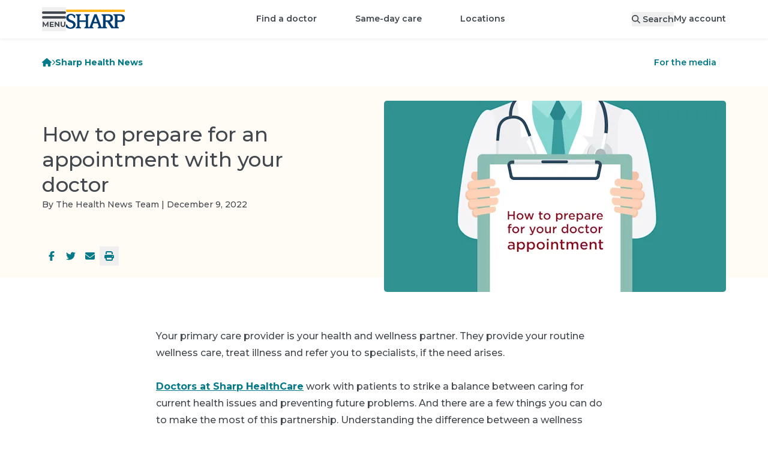

--- FILE ---
content_type: text/html; charset=utf-8
request_url: https://www.sharp.com/health-news/how-to-prepare-for-an-appointment-with-your-doctor
body_size: 42529
content:
<!DOCTYPE html><html lang="en" class="__variable_62169b"><head><meta charSet="utf-8"/><meta name="viewport" content="width=device-width, initial-scale=1"/><script type="text/javascript" src="/ruxitagentjs_ICA7NVfhqrux_10327251022105625.js" data-dtconfig="rid=RID_-1245656218|rpid=-1145497277|domain=sharp.com|reportUrl=/rb_0ba96ffd-44ed-44b2-ad1c-60672175faec|app=ce9095ad452678ab|ssc=1|owasp=1|featureHash=ICA7NVfhqrux|srsr=25000|rdnt=1|uxrgce=1|cuc=oxbi7k9r|mel=100000|dpvc=1|md=mdcc1=derror,mdcc2=dtransuccess|lastModification=1769330490082|tp=500,50,0|srbbv=2|agentUri=/ruxitagentjs_ICA7NVfhqrux_10327251022105625.js"></script><link rel="preload" as="image" imageSrcSet="https://images.ctfassets.net/pxcfulgsd9e2/articleImage102459/49e52f299ff0badb87c859a6d0ce57bc/How-to-prepare-for-a-primary-care-visit-HN1433-iStock-843331126-Sized.png?q=85&amp;f=top&amp;fit=fill&amp;fm=webp&amp;w=380&amp;h=213 380w, https://images.ctfassets.net/pxcfulgsd9e2/articleImage102459/49e52f299ff0badb87c859a6d0ce57bc/How-to-prepare-for-a-primary-care-visit-HN1433-iStock-843331126-Sized.png?q=85&amp;f=top&amp;fit=fill&amp;fm=webp&amp;w=480&amp;h=269 480w, https://images.ctfassets.net/pxcfulgsd9e2/articleImage102459/49e52f299ff0badb87c859a6d0ce57bc/How-to-prepare-for-a-primary-care-visit-HN1433-iStock-843331126-Sized.png?q=85&amp;f=top&amp;fit=fill&amp;fm=webp&amp;w=570&amp;h=319 570w, https://images.ctfassets.net/pxcfulgsd9e2/articleImage102459/49e52f299ff0badb87c859a6d0ce57bc/How-to-prepare-for-a-primary-care-visit-HN1433-iStock-843331126-Sized.png?q=85&amp;f=top&amp;fit=fill&amp;fm=webp&amp;w=592&amp;h=331 592w, https://images.ctfassets.net/pxcfulgsd9e2/articleImage102459/49e52f299ff0badb87c859a6d0ce57bc/How-to-prepare-for-a-primary-care-visit-HN1433-iStock-843331126-Sized.png?q=85&amp;f=top&amp;fit=fill&amp;fm=webp&amp;w=698&amp;h=391 698w, https://images.ctfassets.net/pxcfulgsd9e2/articleImage102459/49e52f299ff0badb87c859a6d0ce57bc/How-to-prepare-for-a-primary-care-visit-HN1433-iStock-843331126-Sized.png?q=85&amp;f=top&amp;fit=fill&amp;fm=webp&amp;w=720&amp;h=403 720w, https://images.ctfassets.net/pxcfulgsd9e2/articleImage102459/49e52f299ff0badb87c859a6d0ce57bc/How-to-prepare-for-a-primary-care-visit-HN1433-iStock-843331126-Sized.png?q=85&amp;f=top&amp;fit=fill&amp;fm=webp&amp;w=760&amp;h=425 760w, https://images.ctfassets.net/pxcfulgsd9e2/articleImage102459/49e52f299ff0badb87c859a6d0ce57bc/How-to-prepare-for-a-primary-care-visit-HN1433-iStock-843331126-Sized.png?q=85&amp;f=top&amp;fit=fill&amp;fm=webp&amp;w=960&amp;h=537 960w, https://images.ctfassets.net/pxcfulgsd9e2/articleImage102459/49e52f299ff0badb87c859a6d0ce57bc/How-to-prepare-for-a-primary-care-visit-HN1433-iStock-843331126-Sized.png?q=85&amp;f=top&amp;fit=fill&amp;fm=webp&amp;w=1140&amp;h=638 1140w, https://images.ctfassets.net/pxcfulgsd9e2/articleImage102459/49e52f299ff0badb87c859a6d0ce57bc/How-to-prepare-for-a-primary-care-visit-HN1433-iStock-843331126-Sized.png?q=85&amp;f=top&amp;fit=fill&amp;fm=webp&amp;w=1184&amp;h=662 1184w, https://images.ctfassets.net/pxcfulgsd9e2/articleImage102459/49e52f299ff0badb87c859a6d0ce57bc/How-to-prepare-for-a-primary-care-visit-HN1433-iStock-843331126-Sized.png?q=85&amp;f=top&amp;fit=fill&amp;fm=webp&amp;w=1396&amp;h=781 1396w, https://images.ctfassets.net/pxcfulgsd9e2/articleImage102459/49e52f299ff0badb87c859a6d0ce57bc/How-to-prepare-for-a-primary-care-visit-HN1433-iStock-843331126-Sized.png?q=85&amp;f=top&amp;fit=fill&amp;fm=webp&amp;w=1440&amp;h=806 1440w, https://images.ctfassets.net/pxcfulgsd9e2/articleImage102459/49e52f299ff0badb87c859a6d0ce57bc/How-to-prepare-for-a-primary-care-visit-HN1433-iStock-843331126-Sized.png?q=85&amp;f=top&amp;fit=fill&amp;fm=webp&amp;w=1710&amp;h=957 1710w, https://images.ctfassets.net/pxcfulgsd9e2/articleImage102459/49e52f299ff0badb87c859a6d0ce57bc/How-to-prepare-for-a-primary-care-visit-HN1433-iStock-843331126-Sized.png?q=85&amp;f=top&amp;fit=fill&amp;fm=webp&amp;w=1776&amp;h=993 1776w, https://images.ctfassets.net/pxcfulgsd9e2/articleImage102459/49e52f299ff0badb87c859a6d0ce57bc/How-to-prepare-for-a-primary-care-visit-HN1433-iStock-843331126-Sized.png?q=85&amp;f=top&amp;fit=fill&amp;fm=webp&amp;w=2094&amp;h=1171 2094w, https://images.ctfassets.net/pxcfulgsd9e2/articleImage102459/49e52f299ff0badb87c859a6d0ce57bc/How-to-prepare-for-a-primary-care-visit-HN1433-iStock-843331126-Sized.png?q=85&amp;f=top&amp;fit=fill&amp;fm=webp&amp;w=2160&amp;h=1208 2160w" imageSizes="(max-width: 639px) 380px, (max-width: 767px) 592px, (max-width: 1023px) 720px, (max-width: 1279px) 480px, (max-width: 1535px) 570px, 698px" fetchPriority="high"/><link rel="preload" as="image" href="/assets/backgrounds/floral.webp"/><link rel="stylesheet" href="/_next/static/css/b43bfccf9d664a8c.css" data-precedence="next"/><link rel="stylesheet" href="/_next/static/css/110918e3a556a3e7.css" data-precedence="next"/><link rel="preload" as="script" fetchPriority="low" href="/_next/static/chunks/webpack-07dd5dfb8babf2e3.js"/><script src="/_next/static/chunks/4bd1b696-9909f507f95988b8.js" async=""></script><script src="/_next/static/chunks/5964-dbcf5e65fd918dea.js" async=""></script><script src="/_next/static/chunks/main-app-7bd318ff7dcde053.js" async=""></script><script src="/_next/static/chunks/8300-1b30d02c9ba4860f.js" async=""></script><script src="/_next/static/chunks/4197-18da621a0759bc7b.js" async=""></script><script src="/_next/static/chunks/7053-aeb7ce780f21e80f.js" async=""></script><script src="/_next/static/chunks/6874-61b4c5756db3a422.js" async=""></script><script src="/_next/static/chunks/6096-310e13b73f402087.js" async=""></script><script src="/_next/static/chunks/2341-9a9797568b28628f.js" async=""></script><script src="/_next/static/chunks/6224-5d6b1f85fa8eb536.js" async=""></script><script src="/_next/static/chunks/app/%5Blocale%5D/layout-c7fc75a4f074e637.js" async=""></script><script src="/_next/static/chunks/2428-a67681065305647a.js" async=""></script><script src="/_next/static/chunks/6257-5353f1402616967c.js" async=""></script><script src="/_next/static/chunks/8105-2e21baa00be923e7.js" async=""></script><script src="/_next/static/chunks/8845-576231d5045098e3.js" async=""></script><script src="/_next/static/chunks/1261-05d9465d20b364af.js" async=""></script><script src="/_next/static/chunks/8294-addaf54f39f77365.js" async=""></script><script src="/_next/static/chunks/4331-8ab23ae2c76268cc.js" async=""></script><script src="/_next/static/chunks/5880-b8c60a012bb54e63.js" async=""></script><script src="/_next/static/chunks/app/%5Blocale%5D/(main)/layout-97c8464fb0d4c7e2.js" async=""></script><script src="/_next/static/chunks/6766-a5f3fefec1824beb.js" async=""></script><script src="/_next/static/chunks/7453-13ecac89f549b781.js" async=""></script><script src="/_next/static/chunks/7042-0f009b9408b54bbc.js" async=""></script><script src="/_next/static/chunks/9547-b068d0060c96786f.js" async=""></script><script src="/_next/static/chunks/5653-7580b54c8ed3a711.js" async=""></script><script src="/_next/static/chunks/6266-4ed769b7e74edb96.js" async=""></script><script src="/_next/static/chunks/8529-05cd8ed4a6e16e17.js" async=""></script><script src="/_next/static/chunks/7799-c47cfcd626fa3d72.js" async=""></script><script src="/_next/static/chunks/app/%5Blocale%5D/(main)/health-news/%5Bslug%5D/page-3dc7893b0b901198.js" async=""></script><script src="/_next/static/chunks/app/%5Blocale%5D/(main)/error-8a56cf18f52e2c98.js" async=""></script><link rel="preload" href="https://www.google.com/recaptcha/api.js?render=6LfGa2khAAAAAD593jJeAW0ZveRHqnl0QlA258AY" as="script"/><link rel="preload" href="https://cdn.schemaapp.com/javascript/highlight.js" as="script"/><title>How Do I Prepare For a Doctor&#x27;s Appointment? | Sharp HealthCare</title><meta name="description" content="Some ways to prepare for a doctors’ visit include bringing your medications, preparing questions and being ready for a physical screening."/><link rel="manifest" href="/manifest.webmanifest"/><meta name="content-type" content="newsArticle"/><link rel="canonical" href="https://www.sharp.com/health-news/how-to-prepare-for-an-appointment-with-your-doctor"/><meta property="og:title" content="How Do I Prepare For a Doctor&#x27;s Appointment? | Sharp HealthCare"/><meta property="og:description" content="Some ways to prepare for a doctors’ visit include bringing your medications, preparing questions and being ready for a physical screening."/><meta property="og:url" content="https://www.sharp.com/health-news/how-to-prepare-for-an-appointment-with-your-doctor"/><meta property="og:locale" content="en-US"/><meta property="og:image" content="https://images.ctfassets.net/pxcfulgsd9e2/articleImage102459/49e52f299ff0badb87c859a6d0ce57bc/How-to-prepare-for-a-primary-care-visit-HN1433-iStock-843331126-Sized.png"/><meta property="og:type" content="article"/><meta property="article:published_time" content="2022-12-09"/><meta property="article:author" content="The Health News Team"/><meta property="article:section" content="Sharp Health News"/><meta property="article:tag" content="Family medicine"/><meta property="article:tag" content="Quality of care"/><meta property="article:tag" content="Sharp Rees-Stealy Medical Group"/><meta name="twitter:card" content="summary_large_image"/><meta name="twitter:site" content="@sharphealthcare"/><meta name="twitter:title" content="How Do I Prepare For a Doctor&#x27;s Appointment? | Sharp HealthCare"/><meta name="twitter:description" content="Some ways to prepare for a doctors’ visit include bringing your medications, preparing questions and being ready for a physical screening."/><meta name="twitter:image" content="https://images.ctfassets.net/pxcfulgsd9e2/articleImage102459/49e52f299ff0badb87c859a6d0ce57bc/How-to-prepare-for-a-primary-care-visit-HN1433-iStock-843331126-Sized.png"/><link rel="icon" href="/favicon.ico" type="image/x-icon" sizes="32x32"/><link rel="icon" href="/icon.svg?4a67732f9944c7d7" type="image/svg+xml" sizes="any"/><link rel="apple-touch-icon" href="/apple-icon.png?56ba5f8e312a8622" type="image/png" sizes="181x181"/><script src="/_next/static/chunks/polyfills-42372ed130431b0a.js" noModule=""></script></head><body><div hidden=""><!--$--><!--/$--></div><div class="container [&amp;&gt;*]:my-3"></div><header id="shc-main-header" class="sticky top-0 transition-colors z-20 drop-shadow-sm-bottom bg-white"><div class="container flex flex-row justify-between h-16 mx-auto gap-x-5"><div class="flex flex-row items-center justify-start gap-x-8 basis-1/3 lg:basis-auto"><button type="button" role="button" id="menu-drawer-button" aria-label="Open menu" class="flex items-center justify-center text-center gap-2 font-sans font-semibold relative box-border outline-none before:outline-offset-2 before:outline-2 before:focus-visible:outline appearance-none before:transition before:duration-200 before:absolute before:inset-0 before:z-[-1] z-[1] before:rounded-full transition-colors select-none before:outline-primary h-10 min-w-[2.5rem] text-sm leading-tight cursor-pointer px-5 w-fit text-gray-700 !px-0"><svg aria-hidden="true" focusable="false" data-prefix="fak" data-icon="menu" class="svg-inline--fa fa-menu " role="img" xmlns="http://www.w3.org/2000/svg" viewBox="0 0 788 512" style="width:40px;height:26px"><path fill="currentColor" d="M177 510V410l-51 82H110L59.2 410v98H23.8V341H55.3L118 445l63-104h32V508H177v2zm209-31v31H254V343H382v31H294v38h78v29H294v39h92v-1zM573 341V508H542L457 406V508H418V341h31l85 102V341h39zm59 151c-14-13-19-31-19-57V341h39v92c0 30 12 46 37 46c12 0 22-4 28-12s10-18 10-34V341h39v94c0 26-6 44-20 57c-13 14-31 20-57 20c-25 0-43-6-57-20zM.2 39.4C.2 17.6 17.8 0 39.5 0H748c22 0 40 17.6 40 39.4c0 21.7-18 39.4-40 39.4H39.5C17.8 78.8 .2 61.1 .2 39.4zM.2 197c0-22 17.6-39 39.3-39H748c22 0 40 17 40 39s-18 39-40 39H39.5C17.8 236 .2 219 .2 197z"></path></svg></button><a aria-label="Sharp logo" class="hidden p-2 lg:inline lg:pl-0" data-testid="logo-desktop" href="/"><svg xmlns="http://www.w3.org/2000/svg" viewBox="0 0 288 93.66" aria-label="Home" aria-hidden="true" class="h-8"><path fill="#ffb71b" d="M.98 0H288v11.4H.98z"></path><path fill="#003b71" d="M25.53,51.58c-6.23-2.12-13.85-6.26-13.44-13.92,.5-9.31,11.22-13.05,18.67-9.18,7.52,3.91,8.88,12.38,8.86,12.38h5.38v-12.53s-8.37-5.91-15.8-7.25c-5.72-1.03-11.76-.52-17.08,1.92-3.53,1.61-6.26,3.88-8.21,6.81-1.95,2.92-2.92,6.34-2.92,10.25,0,5.56,1.82,10.13,5.44,13.72,3.63,3.59,8.97,6.97,16.02,9.01,4.1,1.39,9.13,3.2,11.61,7.03,4.31,6.63-.98,14.22-7.66,16.52-5.96,2.05-12.81-.18-16.94-4.81-1.42-1.59-2.57-3.45-3.37-5.43-.06-.14-.93-2.72-.71-2.72H0v12.53c3.6,2.78,7.3,4.77,11.11,5.96,3.81,1.2,7.93,1.79,12.36,1.79,4.73,0,8.86-.81,12.38-2.42,3.53-1.61,6.26-3.88,8.21-6.81,1.95-2.92,2.92-6.34,2.92-10.25,0-5.56-1.81-10.13-5.44-13.72-3.62-3.58-8.96-6.85-16.01-8.88h0Zm238.19-28.99l-31.36,.06v4.73c3.92,0,7.09,3.38,7.09,7.55v44.66c0,2.97-.72,6.75-3.49,6.75-3.79,0-16.89-20.96-20.42-26.72,7.33-1.33,14.47-5.44,14.47-18.17,0-18.75-19.2-18.86-24.27-18.86h-31.36v4.73c3.92,0,7.09,3.38,7.09,7.55l.04,44.62s.13,3.86-2.76,5.97c-1.65,1.2-3.44,.92-4.56-.46-.77-.95-1.55-2.29-2.35-4.15l-21.57-58.26h-11.14l-21.57,58.26c-.8,1.86-1.59,3.2-2.35,4.15-1.12,1.39-2.91,1.66-4.56,.46-2.89-2.11-2.76-5.97-2.76-5.97l.04-44.62c0-4.17,3.18-7.55,7.09-7.55v-4.73h-25.44v4.73c3.92,0,7.09,3.38,7.09,7.55v18.08h-30.4v-18.08c0-4.17,3.18-7.55,7.09-7.55v-4.73h-25.44v4.73c3.92,0,7.09,3.38,7.09,7.55v44.62c0,4.17-3.17,7.55-7.09,7.55v4.73h25.44v-4.73c-3.92,0-7.09-3.38-7.09-7.55v-19.23h30.4v19.23c0,4.17-3.17,7.55-7.09,7.55v4.7l-.05,.03h44.8v-4.73c-4.07,0-6.12-3.38-4.57-7.55l4.21-11.92h21.45l4.21,11.92c1.55,4.17-.5,7.55-4.58,7.55v4.73h45.91v-4.62c-3.92,0-7.09-3.38-7.09-7.55v-19.35h8.46l20.13,31.52h36.49v-4.62c-3.92,0-7.09-3.38-7.09-7.55v-19.35h11.86c8.78,0,24.28-.06,24.28-18.81s-19.2-18.85-24.28-18.85h0Zm-127.14,37.67l8.15-23.09,8.15,23.09h-16.3Zm69.01-7.31h-11.7V29.89h11.7c4.17,0,12.51,1.02,12.51,11.46s-8.34,11.6-12.51,11.6Zm57.97,0h-11.7V29.9h11.7c4.17,0,12.51,1.02,12.51,11.46s-8.34,11.6-12.51,11.6Z"></path></svg></a></div><div class="flex flex-row items-center justify-center lg:hidden basis-1/3"><a aria-label="Sharp logo" class="p-2" data-testid="logo-mobile" href="/"><svg xmlns="http://www.w3.org/2000/svg" viewBox="0 0 288 93.66" aria-label="Home" aria-hidden="true" class="h-7"><path fill="#ffb71b" d="M.98 0H288v11.4H.98z"></path><path fill="#003b71" d="M25.53,51.58c-6.23-2.12-13.85-6.26-13.44-13.92,.5-9.31,11.22-13.05,18.67-9.18,7.52,3.91,8.88,12.38,8.86,12.38h5.38v-12.53s-8.37-5.91-15.8-7.25c-5.72-1.03-11.76-.52-17.08,1.92-3.53,1.61-6.26,3.88-8.21,6.81-1.95,2.92-2.92,6.34-2.92,10.25,0,5.56,1.82,10.13,5.44,13.72,3.63,3.59,8.97,6.97,16.02,9.01,4.1,1.39,9.13,3.2,11.61,7.03,4.31,6.63-.98,14.22-7.66,16.52-5.96,2.05-12.81-.18-16.94-4.81-1.42-1.59-2.57-3.45-3.37-5.43-.06-.14-.93-2.72-.71-2.72H0v12.53c3.6,2.78,7.3,4.77,11.11,5.96,3.81,1.2,7.93,1.79,12.36,1.79,4.73,0,8.86-.81,12.38-2.42,3.53-1.61,6.26-3.88,8.21-6.81,1.95-2.92,2.92-6.34,2.92-10.25,0-5.56-1.81-10.13-5.44-13.72-3.62-3.58-8.96-6.85-16.01-8.88h0Zm238.19-28.99l-31.36,.06v4.73c3.92,0,7.09,3.38,7.09,7.55v44.66c0,2.97-.72,6.75-3.49,6.75-3.79,0-16.89-20.96-20.42-26.72,7.33-1.33,14.47-5.44,14.47-18.17,0-18.75-19.2-18.86-24.27-18.86h-31.36v4.73c3.92,0,7.09,3.38,7.09,7.55l.04,44.62s.13,3.86-2.76,5.97c-1.65,1.2-3.44,.92-4.56-.46-.77-.95-1.55-2.29-2.35-4.15l-21.57-58.26h-11.14l-21.57,58.26c-.8,1.86-1.59,3.2-2.35,4.15-1.12,1.39-2.91,1.66-4.56,.46-2.89-2.11-2.76-5.97-2.76-5.97l.04-44.62c0-4.17,3.18-7.55,7.09-7.55v-4.73h-25.44v4.73c3.92,0,7.09,3.38,7.09,7.55v18.08h-30.4v-18.08c0-4.17,3.18-7.55,7.09-7.55v-4.73h-25.44v4.73c3.92,0,7.09,3.38,7.09,7.55v44.62c0,4.17-3.17,7.55-7.09,7.55v4.73h25.44v-4.73c-3.92,0-7.09-3.38-7.09-7.55v-19.23h30.4v19.23c0,4.17-3.17,7.55-7.09,7.55v4.7l-.05,.03h44.8v-4.73c-4.07,0-6.12-3.38-4.57-7.55l4.21-11.92h21.45l4.21,11.92c1.55,4.17-.5,7.55-4.58,7.55v4.73h45.91v-4.62c-3.92,0-7.09-3.38-7.09-7.55v-19.35h8.46l20.13,31.52h36.49v-4.62c-3.92,0-7.09-3.38-7.09-7.55v-19.35h11.86c8.78,0,24.28-.06,24.28-18.81s-19.2-18.85-24.28-18.85h0Zm-127.14,37.67l8.15-23.09,8.15,23.09h-16.3Zm69.01-7.31h-11.7V29.89h11.7c4.17,0,12.51,1.02,12.51,11.46s-8.34,11.6-12.51,11.6Zm57.97,0h-11.7V29.9h11.7c4.17,0,12.51,1.02,12.51,11.46s-8.34,11.6-12.51,11.6Z"></path></svg></a></div><ul class="flex-row items-center hidden lg:flex"><li class=""><a class="transition-colors after:ease-in after:origin-center cursor-pointer font-sans font-medium inline-block outline outline-0 ring-0 ring-offset-0 after:block after:transform after:transition-all after:h-[3px] after:bg-primary after:scale-x-90 after:opacity-0 hover:after:opacity-50 hover:after:scale-x-100 focus-visible:after:scale-x-100 focus-visible:after:opacity-50 pt-4.5 pb-4.25 xl:px-8 px-5 text-sm !font-semibold" href="/doctors">Find a doctor</a></li><li class=""><a class="transition-colors after:ease-in after:origin-center cursor-pointer font-sans font-medium inline-block outline outline-0 ring-0 ring-offset-0 after:block after:transform after:transition-all after:h-[3px] after:bg-primary after:scale-x-90 after:opacity-0 hover:after:opacity-50 hover:after:scale-x-100 focus-visible:after:scale-x-100 focus-visible:after:opacity-50 pt-4.5 pb-4.25 xl:px-8 px-5 text-sm !font-semibold" href="/same-day-care">Same-day care</a></li><li class=""><a class="transition-colors after:ease-in after:origin-center cursor-pointer font-sans font-medium inline-block outline outline-0 ring-0 ring-offset-0 after:block after:transform after:transition-all after:h-[3px] after:bg-primary after:scale-x-90 after:opacity-0 hover:after:opacity-50 hover:after:scale-x-100 focus-visible:after:scale-x-100 focus-visible:after:opacity-50 pt-4.5 pb-4.25 xl:px-8 px-5 text-sm !font-semibold" href="/locations">Locations</a></li></ul><div class="flex flex-row items-center justify-end gap-x-10 xl:gap-x-15 basis-1/3 lg:basis-auto"><button type="button" role="button" aria-label="Search" class="flex items-center justify-center text-center gap-2 font-sans font-semibold relative box-border outline-none before:outline-offset-2 before:outline-2 before:focus-visible:outline appearance-none before:transition before:duration-200 before:absolute before:inset-0 before:z-[-1] z-[1] before:rounded-full transition-colors select-none before:outline-primary h-10 min-w-[2.5rem] text-sm leading-tight cursor-pointer px-5 w-fit md:hidden" name="Search"><svg aria-hidden="true" focusable="false" data-prefix="fas" data-icon="magnifying-glass" class="svg-inline--fa fa-magnifying-glass h-5" role="img" xmlns="http://www.w3.org/2000/svg" viewBox="0 0 512 512"><path fill="currentColor" d="M416 208c0 45.9-14.9 88.3-40 122.7L502.6 457.4c12.5 12.5 12.5 32.8 0 45.3s-32.8 12.5-45.3 0L330.7 376c-34.4 25.2-76.8 40-122.7 40C93.1 416 0 322.9 0 208S93.1 0 208 0S416 93.1 416 208zM208 352a144 144 0 1 0 0-288 144 144 0 1 0 0 288z"></path></svg></button><button as="[object Object]" class="hidden md:block text-sm !font-semibold" data-testid="search-desktop"><svg aria-hidden="true" focusable="false" data-prefix="fas" data-icon="magnifying-glass" class="svg-inline--fa fa-magnifying-glass " role="img" xmlns="http://www.w3.org/2000/svg" viewBox="0 0 512 512"><path fill="currentColor" d="M416 208c0 45.9-14.9 88.3-40 122.7L502.6 457.4c12.5 12.5 12.5 32.8 0 45.3s-32.8 12.5-45.3 0L330.7 376c-34.4 25.2-76.8 40-122.7 40C93.1 416 0 322.9 0 208S93.1 0 208 0S416 93.1 416 208zM208 352a144 144 0 1 0 0-288 144 144 0 1 0 0 288z"></path></svg><span class="hidden pl-1 md:inline">Search</span></button><a class="transition-colors after:ease-in after:origin-center cursor-pointer font-sans font-medium inline-block outline outline-0 ring-0 ring-offset-0 after:block after:transform after:transition-all after:h-[3px] after:bg-primary after:scale-x-90 after:opacity-0 hover:after:opacity-50 hover:after:scale-x-100 focus-visible:after:scale-x-100 focus-visible:after:opacity-50 text-sm !font-semibold hidden md:inline-block" href="/app">My account</a></div></div></header><div hidden="" style="display:none" class="transition bg-black bg-opacity-50 backdrop-filter backdrop-blur-sm fixed inset-0 z-10"></div><nav class="fixed top-0 left-0 z-30 w-full h-full transition-all origin-left scale" aria-labelledby="menu-drawer-button" aria-label="Menu Drawer" hidden="" style="display:none"><button type="button" role="button" aria-label="Menu close" class="flex items-center justify-center text-center gap-2 font-sans font-semibold relative box-border outline-none before:outline-offset-2 before:outline-2 before:focus-visible:outline appearance-none before:transition before:duration-200 before:absolute before:inset-0 before:z-[-1] before:rounded-full select-none before:bg-transparent before:outline-primary h-10 min-w-[2.5rem] text-sm leading-tight cursor-pointer w-10 before:ease-bounce-in before:scale-75 before:hover:scale-100 before:hover:bg-black before:hover:bg-opacity-[0.07] m-3 text-gray-700 transition-all transform !absolute top-0 left-[calc(100%_-_4rem)] sm:left-96 z-30 !outline-transparent"><svg aria-hidden="true" focusable="false" data-prefix="fas" data-icon="xmark-large" class="svg-inline--fa fa-xmark-large h-5 text-white" role="img" xmlns="http://www.w3.org/2000/svg" viewBox="0 0 448 512"><path fill="currentColor" d="M393.4 41.4c12.5-12.5 32.8-12.5 45.3 0s12.5 32.8 0 45.3L269.3 256 438.6 425.4c12.5 12.5 12.5 32.8 0 45.3s-32.8 12.5-45.3 0L224 301.3 54.6 470.6c-12.5 12.5-32.8 12.5-45.3 0s-12.5-32.8 0-45.3L178.7 256 9.4 86.6C-3.1 74.1-3.1 53.9 9.4 41.4s32.8-12.5 45.3 0L224 210.7 393.4 41.4z"></path></svg></button><div class="flex flex-col h-full w-[calc(100%_-_4rem)] sm:w-96"><div class="flex flex-col flex-grow w-full pb-8 overflow-x-hidden overflow-y-auto bg-white sm:w-96"><div class="w-full h-16" data-testid="menu-drawer-header"><div class="flex flex-row items-center justify-between"><h5 class="text-base font-semibold text-center flex flex-row p-5 text-gray-700"><svg aria-hidden="true" focusable="false" data-prefix="fas" data-icon="user" class="svg-inline--fa fa-user pr-1.5 pt-1.5" role="img" xmlns="http://www.w3.org/2000/svg" viewBox="0 0 448 512"><path fill="currentColor" d="M224 256A128 128 0 1 0 224 0a128 128 0 1 0 0 256zm-45.7 48C79.8 304 0 383.8 0 482.3C0 498.7 13.3 512 29.7 512l388.6 0c16.4 0 29.7-13.3 29.7-29.7C448 383.8 368.2 304 269.7 304l-91.4 0z"></path></svg><span class="text-base font-semibold ml-2">Welcome</span></h5><a class="font-sans font-bold transition-colors cursor-pointer outline-offset-1 outline-2 text-primary hover:text-primary-800 outline-primary no-underline block p-2 m-3 text-sm" href="/app">My account</a></div></div><div data-testid="menu-drawer-featured"><hr class="border-0 border-b border-gray-200 mx-5"/><ul class="w-full py-3 list-none"><li class="px-5 hover:bg-gray-50 transition-colors"><a class="font-sans font-bold transition-colors cursor-pointer outline-2 text-gray-700 outline-black block py-2 text-sm !font-semibold outline-offset-2 focus:outline-2 no-underline" href="/appointments">Appointments</a></li><li class="px-5 hover:bg-gray-50 transition-colors"><a class="font-sans font-bold transition-colors cursor-pointer outline-2 text-gray-700 outline-black block py-2 text-sm !font-semibold outline-offset-2 focus:outline-2 no-underline" href="/billing">Billing</a></li><li class="px-5 hover:bg-gray-50 transition-colors"><a class="font-sans font-bold transition-colors cursor-pointer outline-2 text-gray-700 outline-black block py-2 text-sm !font-semibold outline-offset-2 focus:outline-2 no-underline" href="/billing/financial-assistance">Help paying your bill</a></li><li class="px-5 hover:bg-gray-50 transition-colors"><a class="font-sans font-bold transition-colors cursor-pointer outline-2 text-gray-700 outline-black block py-2 text-sm !font-semibold outline-offset-2 focus:outline-2 no-underline" href="/patients/medical-records">Medical records</a></li><li class="px-5 hover:bg-gray-50 transition-colors"><a class="font-sans font-bold transition-colors cursor-pointer outline-2 text-gray-700 outline-black block py-2 text-sm !font-semibold outline-offset-2 focus:outline-2 no-underline" href="/campaign/open-enrollment">How to choose Sharp</a></li></ul></div><div data-testid="menu-drawer-main"><hr class="border-0 border-b border-gray-200 mx-5"/><div><ul class="py-3 list-none"><li class="hover:bg-gray-50 px-5 transition-colors flex place-content-between"><div class="w-full"><a class="inline-flex py-2 outline-offset-2 focus:outline-2 focus-visible:outline outline-primary w-full rounded items-center place-content-between" href="/doctors"><span class="inline-flex items-center text-base font-bold transition-colors pr-50 text-primary hover:text-primary-800">Find a doctor</span></a></div></li><li class="hover:bg-gray-50 px-5 transition-colors flex place-content-between"><div class="w-full"><a class="inline-flex py-2 outline-offset-2 focus:outline-2 focus-visible:outline outline-primary w-full rounded items-center place-content-between" href="/same-day-care"><span class="inline-flex items-center text-base font-bold transition-colors pr-50 text-primary hover:text-primary-800">Same-day care</span></a></div></li><li class="hover:bg-gray-50 px-5 transition-colors flex place-content-between"><div class="w-full"><button class="inline-flex py-2 outline-offset-2 focus:outline-2 focus-visible:outline outline-primary w-full rounded items-center place-content-between" aria-expanded="false"><span class="inline-flex items-center text-base font-bold transition-colors pr-50 text-primary hover:text-primary-800">Locations</span><svg aria-hidden="true" focusable="false" data-prefix="fas" data-icon="chevron-right" class="svg-inline--fa fa-chevron-right h-4 pr-1.5 text-gray-700" role="img" xmlns="http://www.w3.org/2000/svg" viewBox="0 0 320 512"><path fill="currentColor" d="M310.6 233.4c12.5 12.5 12.5 32.8 0 45.3l-192 192c-12.5 12.5-32.8 12.5-45.3 0s-12.5-32.8 0-45.3L242.7 256 73.4 86.6c-12.5-12.5-12.5-32.8 0-45.3s32.8-12.5 45.3 0l192 192z"></path></svg></button></div></li><div class="fixed top-0 left-0 bottom-0 bg-white h-full w-[calc(100%_-_4rem)] sm:w-96 origin-left transform z-30 overflow-y-auto overflow-x-hidden" data-testid="2.items" hidden="" style="display:none"><div class="w-full h-16"><div class="px-5"><button aria-label="Go back to first level" class="flex flex-row items-center py-2 my-3 text-gray-700 focus:outline-primary"><svg aria-hidden="true" focusable="false" data-prefix="fas" data-icon="chevron-left" class="svg-inline--fa fa-chevron-left inline h-4 mr-4" role="img" xmlns="http://www.w3.org/2000/svg" viewBox="0 0 320 512"><path fill="currentColor" d="M9.4 233.4c-12.5 12.5-12.5 32.8 0 45.3l192 192c12.5 12.5 32.8 12.5 45.3 0s12.5-32.8 0-45.3L77.3 256 246.6 86.6c12.5-12.5 12.5-32.8 0-45.3s-32.8-12.5-45.3 0l-192 192z"></path></svg><h5 class="font-semibold">Locations</h5></button></div><div><ul class="pb-8 list-none"><div><hr class="border-0 border-b border-gray-200 mx-5"/><li class="hover:bg-gray-50 px-5 transition-colors flex place-content-between mt-3 mb-3"><div class="w-full"><a class="inline-flex py-2 outline-offset-2 focus:outline-2 focus-visible:outline outline-primary w-full rounded items-center place-content-between" href="/locations"><span class="inline-flex items-center text-base font-bold transition-colors pr-50 text-primary hover:text-primary-800">View all locations</span></a></div></li></div><div><hr class="border-0 border-b border-gray-200 mx-5"/><li class="hover:bg-gray-50 px-5 transition-colors flex place-content-between mt-3"><div class="w-full"><a class="inline-flex py-2 outline-offset-2 focus:outline-2 focus-visible:outline outline-primary w-full rounded items-center place-content-between" href="/search/locations?place_type_facet=Doctor%27s+offices&amp;medical_groups_facet=Sharp+Community,Sharp+Rees-Stealy,SharpCare&amp;v=1"><span class="inline-flex items-center text-base font-bold transition-colors pr-50 text-primary hover:text-primary-800">Doctor&#x27;s offices</span></a></div></li><ul class="list-none mb-3" data-testid="2.1.items"><li class="px-5 hover:bg-gray-50 transition-colors"><a class="font-sans font-bold transition-colors cursor-pointer outline-2 text-gray-700 outline-black block py-2 text-sm !font-semibold outline-offset-2 focus:outline-2 no-underline" href="/search/locations?place_type_facet=Doctor%27s+offices&amp;medical_groups_facet=Sharp+Rees-Stealy&amp;v=1">Sharp Rees-Stealy</a></li><li class="px-5 hover:bg-gray-50 transition-colors"><a class="font-sans font-bold transition-colors cursor-pointer outline-2 text-gray-700 outline-black block py-2 text-sm !font-semibold outline-offset-2 focus:outline-2 no-underline" href="/search/locations?place_type_facet=Doctor%27s+offices&amp;medical_groups_facet=Sharp+Community&amp;v=1">Sharp Community</a></li><li class="px-5 hover:bg-gray-50 transition-colors"><a class="font-sans font-bold transition-colors cursor-pointer outline-2 text-gray-700 outline-black block py-2 text-sm !font-semibold outline-offset-2 focus:outline-2 no-underline" href="/search/locations?place_type_facet=Doctor%27s+offices&amp;medical_groups_facet=SharpCare&amp;v=1">SharpCare</a></li></ul></div><div><hr class="border-0 border-b border-gray-200 mx-5"/><li class="hover:bg-gray-50 px-5 transition-colors flex place-content-between mt-3"><div class="w-full"><a class="inline-flex py-2 outline-offset-2 focus:outline-2 focus-visible:outline outline-primary w-full rounded items-center place-content-between" href="/search/locations?place_type_facet=Urgent+care+and+walk-in+clinics&amp;v=1"><span class="inline-flex items-center text-base font-bold transition-colors pr-50 text-primary hover:text-primary-800">Urgent and walk-in care</span></a></div></li><ul class="list-none mb-3" data-testid="2.2.items"><li class="px-5 hover:bg-gray-50 transition-colors"><a class="font-sans font-bold transition-colors cursor-pointer outline-2 text-gray-700 outline-black block py-2 text-sm !font-semibold outline-offset-2 focus:outline-2 no-underline" href="/search/locations?place_type_facet=Urgent+care+and+walk-in+clinics+&gt;+Urgent+care+centers&amp;medical_groups_facet=Sharp+Rees-Stealy&amp;v=1">Sharp Rees-Stealy</a></li><li class="px-5 hover:bg-gray-50 transition-colors"><a class="font-sans font-bold transition-colors cursor-pointer outline-2 text-gray-700 outline-black block py-2 text-sm !font-semibold outline-offset-2 focus:outline-2 no-underline" href="/search/locations?place_type_facet=Urgent+care+and+walk-in+clinics&amp;medical_groups_facet=Sharp+Community&amp;v=1">Sharp Community</a></li><li class="px-5 hover:bg-gray-50 transition-colors"><a class="font-sans font-bold transition-colors cursor-pointer outline-2 text-gray-700 outline-black block py-2 text-sm !font-semibold outline-offset-2 focus:outline-2 no-underline" href="/search/locations?place_type_facet=Urgent+care+and+walk-in+clinics&amp;medical_groups_facet=SharpCare&amp;v=1">SharpCare</a></li><li class="px-5 hover:bg-gray-50 transition-colors"><a class="font-sans font-bold transition-colors cursor-pointer outline-2 text-gray-700 outline-black block py-2 text-sm !font-semibold outline-offset-2 focus:outline-2 no-underline" href="/virtual-care">Same-day virtual care</a></li></ul></div><div><hr class="border-0 border-b border-gray-200 mx-5"/><li class="hover:bg-gray-50 px-5 transition-colors flex place-content-between mt-3"><div class="w-full"><a class="inline-flex py-2 outline-offset-2 focus:outline-2 focus-visible:outline outline-primary w-full rounded items-center place-content-between" href="/search/locations?place_type_facet=Emergency+rooms&amp;v=1"><span class="inline-flex items-center text-base font-bold transition-colors pr-50 text-primary hover:text-primary-800">Emergency rooms</span></a></div></li><ul class="list-none mb-3" data-testid="2.3.items"><li class="px-5 hover:bg-gray-50 transition-colors"><a class="font-sans font-bold transition-colors cursor-pointer outline-2 text-gray-700 outline-black block py-2 text-sm !font-semibold outline-offset-2 focus:outline-2 no-underline" href="/locations/sharp-chula-vista-emergency-room">Sharp Chula Vista ER</a></li><li class="px-5 hover:bg-gray-50 transition-colors"><a class="font-sans font-bold transition-colors cursor-pointer outline-2 text-gray-700 outline-black block py-2 text-sm !font-semibold outline-offset-2 focus:outline-2 no-underline" href="/locations/sharp-coronado-emergency-room">Sharp Coronado ER</a></li><li class="px-5 hover:bg-gray-50 transition-colors"><a class="font-sans font-bold transition-colors cursor-pointer outline-2 text-gray-700 outline-black block py-2 text-sm !font-semibold outline-offset-2 focus:outline-2 no-underline" href="/locations/sharp-grossmont-emergency-room">Sharp Grossmont ER</a></li><li class="px-5 hover:bg-gray-50 transition-colors"><a class="font-sans font-bold transition-colors cursor-pointer outline-2 text-gray-700 outline-black block py-2 text-sm !font-semibold outline-offset-2 focus:outline-2 no-underline" href="/locations/sharp-memorial-emergency-room">Sharp Memorial ER</a></li></ul></div><div><hr class="border-0 border-b border-gray-200 mx-5"/><li class="hover:bg-gray-50 px-5 transition-colors flex place-content-between mt-3"><div class="w-full"><a class="inline-flex py-2 outline-offset-2 focus:outline-2 focus-visible:outline outline-primary w-full rounded items-center place-content-between" href="/search/locations?place_type_facet=Hospitals&amp;v=1"><span class="inline-flex items-center text-base font-bold transition-colors pr-50 text-primary hover:text-primary-800">Hospitals</span></a></div></li><ul class="list-none mb-3" data-testid="2.4.items"><li class="px-5 hover:bg-gray-50 transition-colors"><a class="font-sans font-bold transition-colors cursor-pointer outline-2 text-gray-700 outline-black block py-2 text-sm !font-semibold outline-offset-2 focus:outline-2 no-underline" href="/locations/hospitals/sharp-chula-vista">Sharp Chula Vista Medical Center</a></li><li class="px-5 hover:bg-gray-50 transition-colors"><a class="font-sans font-bold transition-colors cursor-pointer outline-2 text-gray-700 outline-black block py-2 text-sm !font-semibold outline-offset-2 focus:outline-2 no-underline" href="/locations/hospitals/sharp-coronado">Sharp Coronado Hospital</a></li><li class="px-5 hover:bg-gray-50 transition-colors"><a class="font-sans font-bold transition-colors cursor-pointer outline-2 text-gray-700 outline-black block py-2 text-sm !font-semibold outline-offset-2 focus:outline-2 no-underline" href="/locations/hospitals/sharp-grossmont">Sharp Grossmont Hospital</a></li><li class="px-5 hover:bg-gray-50 transition-colors"><a class="font-sans font-bold transition-colors cursor-pointer outline-2 text-gray-700 outline-black block py-2 text-sm !font-semibold outline-offset-2 focus:outline-2 no-underline" href="/locations/hospitals/sharp-grossmont-neuroscience">Sharp Grossmont Hospital for Neuroscience</a></li><li class="px-5 hover:bg-gray-50 transition-colors"><a class="font-sans font-bold transition-colors cursor-pointer outline-2 text-gray-700 outline-black block py-2 text-sm !font-semibold outline-offset-2 focus:outline-2 no-underline" href="/locations/hospitals/sharp-mary-birch">Sharp Mary Birch Hospital for Women &amp; Newborns</a></li><li class="px-5 hover:bg-gray-50 transition-colors"><a class="font-sans font-bold transition-colors cursor-pointer outline-2 text-gray-700 outline-black block py-2 text-sm !font-semibold outline-offset-2 focus:outline-2 no-underline" href="/locations/hospitals/sharp-mary-birch-grossmont">Sharp Mary Birch Hospital for Women &amp; Newborns Grossmont</a></li><li class="px-5 hover:bg-gray-50 transition-colors"><a class="font-sans font-bold transition-colors cursor-pointer outline-2 text-gray-700 outline-black block py-2 text-sm !font-semibold outline-offset-2 focus:outline-2 no-underline" href="/locations/hospitals/sharp-mcdonald">Sharp McDonald Center</a></li><li class="px-5 hover:bg-gray-50 transition-colors"><a class="font-sans font-bold transition-colors cursor-pointer outline-2 text-gray-700 outline-black block py-2 text-sm !font-semibold outline-offset-2 focus:outline-2 no-underline" href="/locations/hospitals/sharp-memorial">Sharp Memorial Hospital</a></li><li class="px-5 hover:bg-gray-50 transition-colors"><a class="font-sans font-bold transition-colors cursor-pointer outline-2 text-gray-700 outline-black block py-2 text-sm !font-semibold outline-offset-2 focus:outline-2 no-underline" href="/locations/hospitals/sharp-mesa-vista">Sharp Mesa Vista Hospital</a></li></ul></div></ul></div></div></div><li class="hover:bg-gray-50 px-5 transition-colors flex place-content-between"><div class="w-full"><button class="inline-flex py-2 outline-offset-2 focus:outline-2 focus-visible:outline outline-primary w-full rounded items-center place-content-between" aria-expanded="false"><span class="inline-flex items-center text-base font-bold transition-colors pr-50 text-primary hover:text-primary-800">Services</span><svg aria-hidden="true" focusable="false" data-prefix="fas" data-icon="chevron-right" class="svg-inline--fa fa-chevron-right h-4 pr-1.5 text-gray-700" role="img" xmlns="http://www.w3.org/2000/svg" viewBox="0 0 320 512"><path fill="currentColor" d="M310.6 233.4c12.5 12.5 12.5 32.8 0 45.3l-192 192c-12.5 12.5-32.8 12.5-45.3 0s-12.5-32.8 0-45.3L242.7 256 73.4 86.6c-12.5-12.5-12.5-32.8 0-45.3s32.8-12.5 45.3 0l192 192z"></path></svg></button></div></li><div class="fixed top-0 left-0 bottom-0 bg-white h-full w-[calc(100%_-_4rem)] sm:w-96 origin-left transform z-30 overflow-y-auto overflow-x-hidden" data-testid="3.items" hidden="" style="display:none"><div class="w-full h-16"><div class="px-5"><button aria-label="Go back to first level" class="flex flex-row items-center py-2 my-3 text-gray-700 focus:outline-primary"><svg aria-hidden="true" focusable="false" data-prefix="fas" data-icon="chevron-left" class="svg-inline--fa fa-chevron-left inline h-4 mr-4" role="img" xmlns="http://www.w3.org/2000/svg" viewBox="0 0 320 512"><path fill="currentColor" d="M9.4 233.4c-12.5 12.5-12.5 32.8 0 45.3l192 192c12.5 12.5 32.8 12.5 45.3 0s12.5-32.8 0-45.3L77.3 256 246.6 86.6c12.5-12.5 12.5-32.8 0-45.3s-32.8-12.5-45.3 0l-192 192z"></path></svg><h5 class="font-semibold">Services</h5></button></div><div><ul class="pb-8 list-none"><div><hr class="border-0 border-b border-gray-200 mx-5"/><li class="hover:bg-gray-50 px-5 transition-colors flex place-content-between mt-3 mb-3"><div class="w-full"><a class="inline-flex py-2 outline-offset-2 focus:outline-2 focus-visible:outline outline-primary w-full rounded items-center place-content-between" href="/services"><span class="inline-flex items-center text-base font-bold transition-colors pr-50 text-primary hover:text-primary-800">View all services</span></a></div></li></div><div><hr class="border-0 border-b border-gray-200 mx-5"/><li class="hover:bg-gray-50 px-5 transition-colors flex place-content-between mt-3"><div class="w-full"><a class="inline-flex py-2 outline-offset-2 focus:outline-2 focus-visible:outline outline-primary w-full rounded items-center place-content-between" href="/same-day-care"><span class="inline-flex items-center text-base font-bold transition-colors pr-50 text-primary hover:text-primary-800">Everyday care</span></a></div></li><ul class="list-none mb-3" data-testid="3.1.items"><li class="px-5 hover:bg-gray-50 transition-colors"><a class="font-sans font-bold transition-colors cursor-pointer outline-2 text-gray-700 outline-black block py-2 text-sm !font-semibold outline-offset-2 focus:outline-2 no-underline" href="/locations/search?place_type_facet=Labs&amp;v=1">Laboratory services</a></li><li class="px-5 hover:bg-gray-50 transition-colors"><a class="font-sans font-bold transition-colors cursor-pointer outline-2 text-gray-700 outline-black block py-2 text-sm !font-semibold outline-offset-2 focus:outline-2 no-underline" href="/services/primary-care">Primary care</a></li><li class="px-5 hover:bg-gray-50 transition-colors"><a class="font-sans font-bold transition-colors cursor-pointer outline-2 text-gray-700 outline-black block py-2 text-sm !font-semibold outline-offset-2 focus:outline-2 no-underline" href="/locations/search?place_type_facet=Imaging+centers&amp;v=1">Radiology and imaging</a></li><li class="px-5 hover:bg-gray-50 transition-colors"><a class="font-sans font-bold transition-colors cursor-pointer outline-2 text-gray-700 outline-black block py-2 text-sm !font-semibold outline-offset-2 focus:outline-2 no-underline" href="/same-day-care">Urgent and emergency care</a></li></ul></div><div><hr class="border-0 border-b border-gray-200 mx-5"/><li class="hover:bg-gray-50 px-5 transition-colors flex place-content-between mt-3"><div class="w-full"><a class="inline-flex py-2 outline-offset-2 focus:outline-2 focus-visible:outline outline-primary w-full rounded items-center place-content-between" href="/services"><span class="inline-flex items-center text-base font-bold transition-colors pr-50 text-primary hover:text-primary-800">Specialties</span></a></div></li><ul class="list-none mb-3" data-testid="3.2.items"><li class="px-5 hover:bg-gray-50 transition-colors"><a class="font-sans font-bold transition-colors cursor-pointer outline-2 text-gray-700 outline-black block py-2 text-sm !font-semibold outline-offset-2 focus:outline-2 no-underline" href="/services/cancer">Cancer treatment</a></li><li class="px-5 hover:bg-gray-50 transition-colors"><a class="font-sans font-bold transition-colors cursor-pointer outline-2 text-gray-700 outline-black block py-2 text-sm !font-semibold outline-offset-2 focus:outline-2 no-underline" href="/services/heart">Heart and vascular care</a></li><li class="px-5 hover:bg-gray-50 transition-colors"><a class="font-sans font-bold transition-colors cursor-pointer outline-2 text-gray-700 outline-black block py-2 text-sm !font-semibold outline-offset-2 focus:outline-2 no-underline" href="/services/mental-health">Mental health</a></li><li class="px-5 hover:bg-gray-50 transition-colors"><a class="font-sans font-bold transition-colors cursor-pointer outline-2 text-gray-700 outline-black block py-2 text-sm !font-semibold outline-offset-2 focus:outline-2 no-underline" href="/services/orthopedics">Orthopedics</a></li><li class="px-5 hover:bg-gray-50 transition-colors"><a class="font-sans font-bold transition-colors cursor-pointer outline-2 text-gray-700 outline-black block py-2 text-sm !font-semibold outline-offset-2 focus:outline-2 no-underline" href="/services/obstetrics-gynecology-obgyn">Obstetrics and gynecology (OBGYN)</a></li></ul></div><div><hr class="border-0 border-b border-gray-200 mx-5"/><li class="hover:bg-gray-50 px-5 transition-colors flex place-content-between mt-3"><div class="w-full"><a class="inline-flex py-2 outline-offset-2 focus:outline-2 focus-visible:outline outline-primary w-full rounded items-center place-content-between" href="/services"><span class="inline-flex items-center text-base font-bold transition-colors pr-50 text-primary hover:text-primary-800">Programs</span></a></div></li><ul class="list-none mb-3" data-testid="3.3.items"><li class="px-5 hover:bg-gray-50 transition-colors"><a class="font-sans font-bold transition-colors cursor-pointer outline-2 text-gray-700 outline-black block py-2 text-sm !font-semibold outline-offset-2 focus:outline-2 no-underline" href="/services/global-patient-services">Global patient services</a></li><li class="px-5 hover:bg-gray-50 transition-colors"><a class="font-sans font-bold transition-colors cursor-pointer outline-2 text-gray-700 outline-black block py-2 text-sm !font-semibold outline-offset-2 focus:outline-2 no-underline" href="/services/hospice">Hospice</a></li><li class="px-5 hover:bg-gray-50 transition-colors"><a class="font-sans font-bold transition-colors cursor-pointer outline-2 text-gray-700 outline-black block py-2 text-sm !font-semibold outline-offset-2 focus:outline-2 no-underline" href="/services/weight-management">Weight management</a></li></ul></div></ul></div></div></div><li class="hover:bg-gray-50 px-5 transition-colors flex place-content-between"><div class="w-full"><button class="inline-flex py-2 outline-offset-2 focus:outline-2 focus-visible:outline outline-primary w-full rounded items-center place-content-between" aria-expanded="false"><span class="inline-flex items-center text-base font-bold transition-colors pr-50 text-primary hover:text-primary-800">Insurance</span><svg aria-hidden="true" focusable="false" data-prefix="fas" data-icon="chevron-right" class="svg-inline--fa fa-chevron-right h-4 pr-1.5 text-gray-700" role="img" xmlns="http://www.w3.org/2000/svg" viewBox="0 0 320 512"><path fill="currentColor" d="M310.6 233.4c12.5 12.5 12.5 32.8 0 45.3l-192 192c-12.5 12.5-32.8 12.5-45.3 0s-12.5-32.8 0-45.3L242.7 256 73.4 86.6c-12.5-12.5-12.5-32.8 0-45.3s32.8-12.5 45.3 0l192 192z"></path></svg></button></div></li><div class="fixed top-0 left-0 bottom-0 bg-white h-full w-[calc(100%_-_4rem)] sm:w-96 origin-left transform z-30 overflow-y-auto overflow-x-hidden" data-testid="4.items" hidden="" style="display:none"><div class="w-full h-16"><div class="px-5"><button aria-label="Go back to first level" class="flex flex-row items-center py-2 my-3 text-gray-700 focus:outline-primary"><svg aria-hidden="true" focusable="false" data-prefix="fas" data-icon="chevron-left" class="svg-inline--fa fa-chevron-left inline h-4 mr-4" role="img" xmlns="http://www.w3.org/2000/svg" viewBox="0 0 320 512"><path fill="currentColor" d="M9.4 233.4c-12.5 12.5-12.5 32.8 0 45.3l192 192c12.5 12.5 32.8 12.5 45.3 0s12.5-32.8 0-45.3L77.3 256 246.6 86.6c12.5-12.5 12.5-32.8 0-45.3s-32.8-12.5-45.3 0l-192 192z"></path></svg><h5 class="font-semibold">Insurance</h5></button></div><div><ul class="pb-8 list-none"><div><hr class="border-0 border-b border-gray-200 mx-5"/><li class="hover:bg-gray-50 px-5 transition-colors flex place-content-between mt-3"><div class="w-full"><a class="inline-flex py-2 outline-offset-2 focus:outline-2 focus-visible:outline outline-primary w-full rounded items-center place-content-between" href="/health-insurance/accepted-plans"><span class="inline-flex items-center text-base font-bold transition-colors pr-50 text-primary hover:text-primary-800">Does Sharp accept my insurance?</span></a></div></li><ul class="list-none mb-3" data-testid="4.0.items"><li class="px-5 hover:bg-gray-50 transition-colors"><a class="font-sans font-bold transition-colors cursor-pointer outline-2 text-gray-700 outline-black block py-2 text-sm !font-semibold outline-offset-2 focus:outline-2 no-underline" href="/health-insurance">Understanding health insurance</a></li><li class="px-5 hover:bg-gray-50 transition-colors"><a class="font-sans font-bold transition-colors cursor-pointer outline-2 text-gray-700 outline-black block py-2 text-sm !font-semibold outline-offset-2 focus:outline-2 no-underline" href="/health-insurance/accepted-plans">View all accepted plans</a></li></ul></div><div><hr class="border-0 border-b border-gray-200 mx-5"/><li class="hover:bg-gray-50 px-5 transition-colors flex place-content-between mt-3"><div class="w-full"><a class="inline-flex py-2 outline-offset-2 focus:outline-2 focus-visible:outline outline-primary w-full rounded items-center place-content-between" href="/health-insurance"><span class="inline-flex items-center text-base font-bold transition-colors pr-50 text-primary hover:text-primary-800">Shop plans</span></a></div></li><ul class="list-none mb-3" data-testid="4.1.items"><li class="px-5 hover:bg-gray-50 transition-colors"><a class="font-sans font-bold transition-colors cursor-pointer outline-2 text-gray-700 outline-black block py-2 text-sm !font-semibold outline-offset-2 focus:outline-2 no-underline" href="https://www.sharphealthplan.com/">Sharp Health Plan</a></li><li class="px-5 hover:bg-gray-50 transition-colors"><a class="font-sans font-bold transition-colors cursor-pointer outline-2 text-gray-700 outline-black block py-2 text-sm !font-semibold outline-offset-2 focus:outline-2 no-underline" href="/health-insurance/buy-insurance">Covered California</a></li><li class="px-5 hover:bg-gray-50 transition-colors"><a class="font-sans font-bold transition-colors cursor-pointer outline-2 text-gray-700 outline-black block py-2 text-sm !font-semibold outline-offset-2 focus:outline-2 no-underline" href="/health-insurance/medicare">Medicare</a></li></ul></div></ul></div></div></div><li class="hover:bg-gray-50 px-5 transition-colors flex place-content-between"><div class="w-full"><button class="inline-flex py-2 outline-offset-2 focus:outline-2 focus-visible:outline outline-primary w-full rounded items-center place-content-between" aria-expanded="false"><span class="inline-flex items-center text-base font-bold transition-colors pr-50 text-primary hover:text-primary-800">Medical groups</span><svg aria-hidden="true" focusable="false" data-prefix="fas" data-icon="chevron-right" class="svg-inline--fa fa-chevron-right h-4 pr-1.5 text-gray-700" role="img" xmlns="http://www.w3.org/2000/svg" viewBox="0 0 320 512"><path fill="currentColor" d="M310.6 233.4c12.5 12.5 12.5 32.8 0 45.3l-192 192c-12.5 12.5-32.8 12.5-45.3 0s-12.5-32.8 0-45.3L242.7 256 73.4 86.6c-12.5-12.5-12.5-32.8 0-45.3s32.8-12.5 45.3 0l192 192z"></path></svg></button></div></li><div class="fixed top-0 left-0 bottom-0 bg-white h-full w-[calc(100%_-_4rem)] sm:w-96 origin-left transform z-30 overflow-y-auto overflow-x-hidden" data-testid="5.items" hidden="" style="display:none"><div class="w-full h-16"><div class="px-5"><button aria-label="Go back to first level" class="flex flex-row items-center py-2 my-3 text-gray-700 focus:outline-primary"><svg aria-hidden="true" focusable="false" data-prefix="fas" data-icon="chevron-left" class="svg-inline--fa fa-chevron-left inline h-4 mr-4" role="img" xmlns="http://www.w3.org/2000/svg" viewBox="0 0 320 512"><path fill="currentColor" d="M9.4 233.4c-12.5 12.5-12.5 32.8 0 45.3l192 192c12.5 12.5 32.8 12.5 45.3 0s12.5-32.8 0-45.3L77.3 256 246.6 86.6c12.5-12.5 12.5-32.8 0-45.3s-32.8-12.5-45.3 0l-192 192z"></path></svg><h5 class="font-semibold">Medical groups</h5></button></div><div><ul class="pb-8 list-none"><div><hr class="border-0 border-b border-gray-200 mx-5"/><li class="hover:bg-gray-50 px-5 transition-colors flex place-content-between mt-3 mb-3"><div class="w-full"><a class="inline-flex py-2 outline-offset-2 focus:outline-2 focus-visible:outline outline-primary w-full rounded items-center place-content-between" href="/health-insurance/medical-groups"><span class="inline-flex items-center text-base font-bold transition-colors pr-50 text-primary hover:text-primary-800">What are medical groups?</span></a></div></li></div><div><hr class="border-0 border-b border-gray-200 mx-5"/><li class="hover:bg-gray-50 px-5 transition-colors flex place-content-between mt-3"><div class="w-full"><a class="inline-flex py-2 outline-offset-2 focus:outline-2 focus-visible:outline outline-primary w-full rounded items-center place-content-between" href="/medical-groups/sharp-rees-stealy"><span class="inline-flex items-center text-base font-bold transition-colors pr-50 text-primary hover:text-primary-800">Sharp Rees-Stealy</span></a></div></li><ul class="list-none mb-3" data-testid="5.1.items"><li class="px-5 hover:bg-gray-50 transition-colors"><a class="font-sans font-bold transition-colors cursor-pointer outline-2 text-gray-700 outline-black block py-2 text-sm !font-semibold outline-offset-2 focus:outline-2 no-underline" href="/medical-groups/sharp-rees-stealy">About Sharp Rees-Stealy</a></li><li class="px-5 hover:bg-gray-50 transition-colors"><a class="font-sans font-bold transition-colors cursor-pointer outline-2 text-gray-700 outline-black block py-2 text-sm !font-semibold outline-offset-2 focus:outline-2 no-underline" href="/medical-groups/sharp-rees-stealy/accepted-insurance-plans">Accepted insurance plans</a></li><li class="px-5 hover:bg-gray-50 transition-colors"><a class="font-sans font-bold transition-colors cursor-pointer outline-2 text-gray-700 outline-black block py-2 text-sm !font-semibold outline-offset-2 focus:outline-2 no-underline" href="/search/locations?medical_groups_facet=Sharp+Rees-Stealy&amp;v=1">Locations</a></li><li class="px-5 hover:bg-gray-50 transition-colors"><a class="font-sans font-bold transition-colors cursor-pointer outline-2 text-gray-700 outline-black block py-2 text-sm !font-semibold outline-offset-2 focus:outline-2 no-underline" href="/search/locations?place_type_facet=Urgent+care+and+walk-in+clinics+&gt;+Urgent+care+centers&amp;medical_groups_facet=Sharp+Rees-Stealy&amp;v=1">Urgent care centers</a></li></ul></div><div><hr class="border-0 border-b border-gray-200 mx-5"/><li class="hover:bg-gray-50 px-5 transition-colors flex place-content-between mt-3"><div class="w-full"><a class="inline-flex py-2 outline-offset-2 focus:outline-2 focus-visible:outline outline-primary w-full rounded items-center place-content-between" href="/medical-groups/sharp-community"><span class="inline-flex items-center text-base font-bold transition-colors pr-50 text-primary hover:text-primary-800">Sharp Community</span></a></div></li><ul class="list-none mb-3" data-testid="5.2.items"><li class="px-5 hover:bg-gray-50 transition-colors"><a class="font-sans font-bold transition-colors cursor-pointer outline-2 text-gray-700 outline-black block py-2 text-sm !font-semibold outline-offset-2 focus:outline-2 no-underline" href="/medical-groups/sharp-community">About Sharp Community</a></li><li class="px-5 hover:bg-gray-50 transition-colors"><a class="font-sans font-bold transition-colors cursor-pointer outline-2 text-gray-700 outline-black block py-2 text-sm !font-semibold outline-offset-2 focus:outline-2 no-underline" href="/medical-groups/sharp-community/accepted-insurance-plans">Accepted insurance plans</a></li><li class="px-5 hover:bg-gray-50 transition-colors"><a class="font-sans font-bold transition-colors cursor-pointer outline-2 text-gray-700 outline-black block py-2 text-sm !font-semibold outline-offset-2 focus:outline-2 no-underline" href="/search/locations?place_type_facet=Urgent+care+and+walk-in+clinics&amp;medical_groups_facet=Sharp+Community&amp;v=1">Urgent care and walk-in clinics</a></li></ul></div><div><hr class="border-0 border-b border-gray-200 mx-5"/><li class="hover:bg-gray-50 px-5 transition-colors flex place-content-between mt-3"><div class="w-full"><a class="inline-flex py-2 outline-offset-2 focus:outline-2 focus-visible:outline outline-primary w-full rounded items-center place-content-between" href="/medical-groups/sharpcare"><span class="inline-flex items-center text-base font-bold transition-colors pr-50 text-primary hover:text-primary-800">SharpCare</span></a></div></li><ul class="list-none mb-3" data-testid="5.3.items"><li class="px-5 hover:bg-gray-50 transition-colors"><a class="font-sans font-bold transition-colors cursor-pointer outline-2 text-gray-700 outline-black block py-2 text-sm !font-semibold outline-offset-2 focus:outline-2 no-underline" href="/medical-groups/sharpcare">About SharpCare</a></li><li class="px-5 hover:bg-gray-50 transition-colors"><a class="font-sans font-bold transition-colors cursor-pointer outline-2 text-gray-700 outline-black block py-2 text-sm !font-semibold outline-offset-2 focus:outline-2 no-underline" href="/medical-groups/sharpcare/accepted-insurance-plans">Accepted insurance plans</a></li><li class="px-5 hover:bg-gray-50 transition-colors"><a class="font-sans font-bold transition-colors cursor-pointer outline-2 text-gray-700 outline-black block py-2 text-sm !font-semibold outline-offset-2 focus:outline-2 no-underline" href="/search/locations?place_type_facet=Urgent+care+and+walk-in+clinics&amp;medical_groups_facet=SharpCare&amp;v=1">Urgent care and walk-in clinics</a></li></ul></div></ul></div></div></div><li class="hover:bg-gray-50 px-5 transition-colors flex place-content-between"><div class="w-full"><a class="inline-flex py-2 outline-offset-2 focus:outline-2 focus-visible:outline outline-primary w-full rounded items-center place-content-between" href="/health-classes"><span class="inline-flex items-center text-base font-bold transition-colors pr-50 text-primary hover:text-primary-800">Classes and events</span></a></div></li></ul></div></div><div data-testid="menu-drawer-footer"><hr class="border-0 border-b border-gray-200 mx-5"/><div class="p-5"><div><h3 class="text-sm font-semibold text-gray-700">Need help?</h3><ul class="space-y-4 mt-3"><li><a role="button" class="font-sans font-bold transition-colors cursor-pointer outline-offset-1 outline-2 text-primary hover:text-primary-800 outline-primary no-underline inline-flex flex-row items-center text-sm" href="/contact-us"><svg aria-hidden="true" focusable="false" data-prefix="fas" data-icon="envelope" class="svg-inline--fa fa-envelope text-gray-700 pr-1.5" role="img" xmlns="http://www.w3.org/2000/svg" viewBox="0 0 512 512"><path fill="currentColor" d="M48 64C21.5 64 0 85.5 0 112c0 15.1 7.1 29.3 19.2 38.4L236.8 313.6c11.4 8.5 27 8.5 38.4 0L492.8 150.4c12.1-9.1 19.2-23.3 19.2-38.4c0-26.5-21.5-48-48-48L48 64zM0 176L0 384c0 35.3 28.7 64 64 64l384 0c35.3 0 64-28.7 64-64l0-208L294.4 339.2c-22.8 17.1-54 17.1-76.8 0L0 176z"></path></svg><span>Contact us</span></a></li><li><button type="button" data-chat="true" data-chat-target="menu_drawer" class="font-sans font-bold transition-colors cursor-pointer outline-offset-1 outline-2 text-primary hover:text-primary-800 outline-primary no-underline inline-flex flex-row items-center text-sm"><svg aria-hidden="true" focusable="false" data-prefix="fas" data-icon="comment" class="svg-inline--fa fa-comment text-gray-700 pr-1.5" role="img" xmlns="http://www.w3.org/2000/svg" viewBox="0 0 512 512"><path fill="currentColor" d="M512 240c0 114.9-114.6 208-256 208c-37.1 0-72.3-6.4-104.1-17.9c-11.9 8.7-31.3 20.6-54.3 30.6C73.6 471.1 44.7 480 16 480c-6.5 0-12.3-3.9-14.8-9.9c-2.5-6-1.1-12.8 3.4-17.4c0 0 0 0 0 0s0 0 0 0s0 0 0 0c0 0 0 0 0 0l.3-.3c.3-.3 .7-.7 1.3-1.4c1.1-1.2 2.8-3.1 4.9-5.7c4.1-5 9.6-12.4 15.2-21.6c10-16.6 19.5-38.4 21.4-62.9C17.7 326.8 0 285.1 0 240C0 125.1 114.6 32 256 32s256 93.1 256 208z"></path></svg><span>Chat with us</span></button><p class="text-sm font-medium ml-5 text-gray-700">Weekdays, 8 am to 5 pm</p></li><li><a role="button" href="tel:+18008274277" class="font-sans font-bold transition-colors cursor-pointer outline-offset-1 outline-2 text-primary hover:text-primary-800 outline-primary no-underline inline-flex flex-row items-center text-sm"><svg aria-hidden="true" focusable="false" data-prefix="fas" data-icon="phone" class="svg-inline--fa fa-phone text-gray-700 pr-1.5" role="img" xmlns="http://www.w3.org/2000/svg" viewBox="0 0 512 512"><path fill="currentColor" d="M164.9 24.6c-7.7-18.6-28-28.5-47.4-23.2l-88 24C12.1 30.2 0 46 0 64C0 311.4 200.6 512 448 512c18 0 33.8-12.1 38.6-29.5l24-88c5.3-19.4-4.6-39.7-23.2-47.4l-96-40c-16.3-6.8-35.2-2.1-46.3 11.6L304.7 368C234.3 334.7 177.3 277.7 144 207.3L193.3 167c13.7-11.2 18.4-30 11.6-46.3l-40-96z"></path></svg><span>1-800-827-4277</span></a><p class="text-sm font-medium ml-5 text-gray-700">Weekdays, 8 am to 5 pm<br/>View<!-- --> <a class="font-sans font-bold transition-colors cursor-pointer outline-offset-1 outline-2 text-primary hover:text-primary-800 outline-primary no-underline text-sm" href="/phone-numbers">phone directory</a></p></li><li><a role="button" href="/es/health-news/how-to-prepare-for-an-appointment-with-your-doctor" class="font-sans font-bold transition-colors cursor-pointer outline-offset-1 outline-2 text-primary hover:text-primary-800 outline-primary no-underline inline-flex flex-row items-center text-sm"><svg aria-hidden="true" focusable="false" data-prefix="fas" data-icon="earth-americas" class="svg-inline--fa fa-earth-americas text-gray-700 pr-1.5" role="img" xmlns="http://www.w3.org/2000/svg" viewBox="0 0 512 512"><path fill="currentColor" d="M57.7 193l9.4 16.4c8.3 14.5 21.9 25.2 38 29.8L163 255.7c17.2 4.9 29 20.6 29 38.5l0 39.9c0 11 6.2 21 16 25.9s16 14.9 16 25.9l0 39c0 15.6 14.9 26.9 29.9 22.6c16.1-4.6 28.6-17.5 32.7-33.8l2.8-11.2c4.2-16.9 15.2-31.4 30.3-40l8.1-4.6c15-8.5 24.2-24.5 24.2-41.7l0-8.3c0-12.7-5.1-24.9-14.1-33.9l-3.9-3.9c-9-9-21.2-14.1-33.9-14.1L257 256c-11.1 0-22.1-2.9-31.8-8.4l-34.5-19.7c-4.3-2.5-7.6-6.5-9.2-11.2c-3.2-9.6 1.1-20 10.2-24.5l5.9-3c6.6-3.3 14.3-3.9 21.3-1.5l23.2 7.7c8.2 2.7 17.2-.4 21.9-7.5c4.7-7 4.2-16.3-1.2-22.8l-13.6-16.3c-10-12-9.9-29.5 .3-41.3l15.7-18.3c8.8-10.3 10.2-25 3.5-36.7l-2.4-4.2c-3.5-.2-6.9-.3-10.4-.3C163.1 48 84.4 108.9 57.7 193zM464 256c0-36.8-9.6-71.4-26.4-101.5L412 164.8c-15.7 6.3-23.8 23.8-18.5 39.8l16.9 50.7c3.5 10.4 12 18.3 22.6 20.9l29.1 7.3c1.2-9 1.8-18.2 1.8-27.5zM0 256a256 256 0 1 1 512 0A256 256 0 1 1 0 256z"></path></svg><span>Español</span></a></li></ul></div></div></div></div></div></nav><main class="flex-grow"><div class="container h-20 flex flex-row flex-nowrap justify-between items-center"><div class="flex flex-row flex-nowrap gap-x-2 items-center text-sm fill-primary"><a class="font-sans font-bold transition-colors cursor-pointer outline-offset-1 outline-2 text-primary hover:text-primary-800 outline-primary no-underline no-wrap" href="/"><svg aria-labelledby="svg-inline--fa-title-_R_2iav5ubqiv5ivb_" data-prefix="fas" data-icon="house" class="svg-inline--fa fa-house " role="img" xmlns="http://www.w3.org/2000/svg" viewBox="0 0 576 512"><title id="svg-inline--fa-title-_R_2iav5ubqiv5ivb_">Home</title><path fill="currentColor" d="M575.8 255.5c0 18-15 32.1-32 32.1l-32 0 .7 160.2c0 2.7-.2 5.4-.5 8.1l0 16.2c0 22.1-17.9 40-40 40l-16 0c-1.1 0-2.2 0-3.3-.1c-1.4 .1-2.8 .1-4.2 .1L416 512l-24 0c-22.1 0-40-17.9-40-40l0-24 0-64c0-17.7-14.3-32-32-32l-64 0c-17.7 0-32 14.3-32 32l0 64 0 24c0 22.1-17.9 40-40 40l-24 0-31.9 0c-1.5 0-3-.1-4.5-.2c-1.2 .1-2.4 .2-3.6 .2l-16 0c-22.1 0-40-17.9-40-40l0-112c0-.9 0-1.9 .1-2.8l0-69.7-32 0c-18 0-32-14-32-32.1c0-9 3-17 10-24L266.4 8c7-7 15-8 22-8s15 2 21 7L564.8 231.5c8 7 12 15 11 24z"></path></svg></a><svg aria-hidden="true" focusable="false" data-prefix="fas" data-icon="chevron-right" class="svg-inline--fa fa-chevron-right fa-xs text-primary" role="img" xmlns="http://www.w3.org/2000/svg" viewBox="0 0 320 512"><path fill="currentColor" d="M310.6 233.4c12.5 12.5 12.5 32.8 0 45.3l-192 192c-12.5 12.5-32.8 12.5-45.3 0s-12.5-32.8 0-45.3L242.7 256 73.4 86.6c-12.5-12.5-12.5-32.8 0-45.3s32.8-12.5 45.3 0l192 192z"></path></svg><a class="font-sans font-bold transition-colors cursor-pointer outline-offset-1 outline-2 text-primary hover:text-primary-800 outline-primary no-underline no-wrap" href="/health-news">Sharp Health News</a></div><a role="button" class="flex items-center justify-center text-center gap-2 font-sans font-semibold relative box-border outline-none before:outline-offset-2 before:outline-2 before:focus-visible:outline appearance-none before:transition before:duration-200 before:absolute before:inset-0 before:z-[-1] z-[1] before:rounded-full transition-colors select-none before:border before:outline-primary h-8 min-w-[2rem] text-sm leading-none cursor-pointer before:bg-white before:border-primary text-primary px-4 w-fit before:hover:scale-x-[1.015] before:hover:scale-y-[1.035] before:hover:drop-shadow before:ease-in-out before:hover:bg-primary-50" href="/media-center">For the media</a></div><div class="bg-secondary-50 mb-6"><div class="container grid grid-cols-12 min-h-[200px] lg:min-h-[250px] xl:min-h-[300px] 2xl:min-h-[373px]"><div class="col-span-12 pt-8 pb-0 lg:pt-0 lg:pb-5 flex flex-col gap-5 lg:gap-0 lg:col-span-5 pb-0"><div class="flex-grow flex flex-col gap-4 justify-center"><h1 class="text-3xl lg:text-4xl font-medium text-left">How to prepare for an appointment with your doctor</h1><p class="text-sm font-medium text-left">By The Health News Team | December 9, 2022</p></div><div class="empty:hidden mt-auto"><div class=""><ul class="flex flex-row gap-x-2 justify-left"><li><a role="button" title="Facebook" aria-label="Share via Facebook" target="_blank" rel="noreferrer noopener" class="flex items-center justify-center text-center gap-2 font-sans font-semibold relative box-border outline-none before:outline-offset-2 before:outline-2 before:focus-visible:outline appearance-none before:transition before:duration-200 before:absolute before:inset-0 before:z-[-1] z-[1] before:rounded-full transition-colors select-none before:border before:outline-primary h-8 min-w-[2rem] text-sm leading-none cursor-pointer before:bg-white before:border-primary text-primary w-8 before:hover:scale-[1.035] before:hover:drop-shadow before:ease-in-out before:hover:bg-primary-50" href="https://www.facebook.com/sharer/sharer.php?u=https%3A%2F%2Fwww.sharp.com%2Fhealth-news%2Fhow-to-prepare-for-an-appointment-with-your-doctor"><svg aria-hidden="true" focusable="false" data-prefix="fab" data-icon="facebook-f" class="svg-inline--fa fa-facebook-f h-4" role="img" xmlns="http://www.w3.org/2000/svg" viewBox="0 0 320 512"><path fill="currentColor" d="M80 299.3V512H196V299.3h86.5l18-97.8H196V166.9c0-51.7 20.3-71.5 72.7-71.5c16.3 0 29.4 .4 37 1.2V7.9C291.4 4 256.4 0 236.2 0C129.3 0 80 50.5 80 159.4v42.1H14v97.8H80z"></path></svg></a></li><li><a role="button" title="Twitter" aria-label="Share via Twitter" target="_blank" rel="noreferrer noopener" class="flex items-center justify-center text-center gap-2 font-sans font-semibold relative box-border outline-none before:outline-offset-2 before:outline-2 before:focus-visible:outline appearance-none before:transition before:duration-200 before:absolute before:inset-0 before:z-[-1] z-[1] before:rounded-full transition-colors select-none before:border before:outline-primary h-8 min-w-[2rem] text-sm leading-none cursor-pointer before:bg-white before:border-primary text-primary w-8 before:hover:scale-[1.035] before:hover:drop-shadow before:ease-in-out before:hover:bg-primary-50" href="https://x.com/intent/tweet?text=How%20to%20prepare%20for%20an%20appointment%20with%20your%20doctor&amp;url=https%3A%2F%2Fwww.sharp.com%2Fhealth-news%2Fhow-to-prepare-for-an-appointment-with-your-doctor&amp;via=sharphealthcare"><svg aria-hidden="true" focusable="false" data-prefix="fab" data-icon="twitter" class="svg-inline--fa fa-twitter h-4" role="img" xmlns="http://www.w3.org/2000/svg" viewBox="0 0 512 512"><path fill="currentColor" d="M459.37 151.716c.325 4.548.325 9.097.325 13.645 0 138.72-105.583 298.558-298.558 298.558-59.452 0-114.68-17.219-161.137-47.106 8.447.974 16.568 1.299 25.34 1.299 49.055 0 94.213-16.568 130.274-44.832-46.132-.975-84.792-31.188-98.112-72.772 6.498.974 12.995 1.624 19.818 1.624 9.421 0 18.843-1.3 27.614-3.573-48.081-9.747-84.143-51.98-84.143-102.985v-1.299c13.969 7.797 30.214 12.67 47.431 13.319-28.264-18.843-46.781-51.005-46.781-87.391 0-19.492 5.197-37.36 14.294-52.954 51.655 63.675 129.3 105.258 216.365 109.807-1.624-7.797-2.599-15.918-2.599-24.04 0-57.828 46.782-104.934 104.934-104.934 30.213 0 57.502 12.67 76.67 33.137 23.715-4.548 46.456-13.32 66.599-25.34-7.798 24.366-24.366 44.833-46.132 57.827 21.117-2.273 41.584-8.122 60.426-16.243-14.292 20.791-32.161 39.308-52.628 54.253z"></path></svg></a></li><li><a role="button" title="Email" aria-label="Share via email" target="_blank" rel="noreferrer noopener" class="flex items-center justify-center text-center gap-2 font-sans font-semibold relative box-border outline-none before:outline-offset-2 before:outline-2 before:focus-visible:outline appearance-none before:transition before:duration-200 before:absolute before:inset-0 before:z-[-1] z-[1] before:rounded-full transition-colors select-none before:border before:outline-primary h-8 min-w-[2rem] text-sm leading-none cursor-pointer before:bg-white before:border-primary text-primary w-8 before:hover:scale-[1.035] before:hover:drop-shadow before:ease-in-out before:hover:bg-primary-50" href="mailto:?subject=How%20to%20prepare%20for%20an%20appointment%20with%20your%20doctor&amp;body=I%20thought%20you%20might%20enjoy%20this%20story%20from%20Sharp%20Health%20News.%0D%0A%0D%0Ahttps%3A%2F%2Fwww.sharp.com%2Fhealth-news%2Fhow-to-prepare-for-an-appointment-with-your-doctor"><svg aria-hidden="true" focusable="false" data-prefix="fas" data-icon="envelope" class="svg-inline--fa fa-envelope h-4" role="img" xmlns="http://www.w3.org/2000/svg" viewBox="0 0 512 512"><path fill="currentColor" d="M48 64C21.5 64 0 85.5 0 112c0 15.1 7.1 29.3 19.2 38.4L236.8 313.6c11.4 8.5 27 8.5 38.4 0L492.8 150.4c12.1-9.1 19.2-23.3 19.2-38.4c0-26.5-21.5-48-48-48L48 64zM0 176L0 384c0 35.3 28.7 64 64 64l384 0c35.3 0 64-28.7 64-64l0-208L294.4 339.2c-22.8 17.1-54 17.1-76.8 0L0 176z"></path></svg></a></li><li><button type="button" role="button" title="Print" target="_blank" rel="noreferrer noopener" class="flex items-center justify-center text-center gap-2 font-sans font-semibold relative box-border outline-none before:outline-offset-2 before:outline-2 before:focus-visible:outline appearance-none before:transition before:duration-200 before:absolute before:inset-0 before:z-[-1] z-[1] before:rounded-full transition-colors select-none before:border before:outline-primary h-8 min-w-[2rem] text-sm leading-none cursor-pointer before:bg-white before:border-primary text-primary w-8 before:hover:scale-[1.035] before:hover:drop-shadow before:ease-in-out before:hover:bg-primary-50"><svg aria-hidden="true" focusable="false" data-prefix="fas" data-icon="print" class="svg-inline--fa fa-print h-4" role="img" xmlns="http://www.w3.org/2000/svg" viewBox="0 0 512 512"><path fill="currentColor" d="M128 0C92.7 0 64 28.7 64 64l0 96 64 0 0-96 226.7 0L384 93.3l0 66.7 64 0 0-66.7c0-17-6.7-33.3-18.7-45.3L400 18.7C388 6.7 371.7 0 354.7 0L128 0zM384 352l0 32 0 64-256 0 0-64 0-16 0-16 256 0zm64 32l32 0c17.7 0 32-14.3 32-32l0-96c0-35.3-28.7-64-64-64L64 192c-35.3 0-64 28.7-64 64l0 96c0 17.7 14.3 32 32 32l32 0 0 64c0 35.3 28.7 64 64 64l256 0c35.3 0 64-28.7 64-64l0-64zM432 248a24 24 0 1 1 0 48 24 24 0 1 1 0-48z"></path></svg></button></li></ul><div class="empty:hidden"></div></div></div></div><div class="col-span-12 lg:col-span-6 lg:col-start-7"><div class="transform translate-y-6"><figure class="rounded"><img data-component="ImageContentful" alt="How-to-prepare-for-a-primary-care-visit-HN1433-iStock-843331126-Sized" loading="eager" fetchPriority="high" width="720" height="403" decoding="async" style="color:transparent" sizes="(max-width: 639px) 380px, (max-width: 767px) 592px, (max-width: 1023px) 720px, (max-width: 1279px) 480px, (max-width: 1535px) 570px, 698px" srcSet="https://images.ctfassets.net/pxcfulgsd9e2/articleImage102459/49e52f299ff0badb87c859a6d0ce57bc/How-to-prepare-for-a-primary-care-visit-HN1433-iStock-843331126-Sized.png?q=85&amp;f=top&amp;fit=fill&amp;fm=webp&amp;w=380&amp;h=213 380w, https://images.ctfassets.net/pxcfulgsd9e2/articleImage102459/49e52f299ff0badb87c859a6d0ce57bc/How-to-prepare-for-a-primary-care-visit-HN1433-iStock-843331126-Sized.png?q=85&amp;f=top&amp;fit=fill&amp;fm=webp&amp;w=480&amp;h=269 480w, https://images.ctfassets.net/pxcfulgsd9e2/articleImage102459/49e52f299ff0badb87c859a6d0ce57bc/How-to-prepare-for-a-primary-care-visit-HN1433-iStock-843331126-Sized.png?q=85&amp;f=top&amp;fit=fill&amp;fm=webp&amp;w=570&amp;h=319 570w, https://images.ctfassets.net/pxcfulgsd9e2/articleImage102459/49e52f299ff0badb87c859a6d0ce57bc/How-to-prepare-for-a-primary-care-visit-HN1433-iStock-843331126-Sized.png?q=85&amp;f=top&amp;fit=fill&amp;fm=webp&amp;w=592&amp;h=331 592w, https://images.ctfassets.net/pxcfulgsd9e2/articleImage102459/49e52f299ff0badb87c859a6d0ce57bc/How-to-prepare-for-a-primary-care-visit-HN1433-iStock-843331126-Sized.png?q=85&amp;f=top&amp;fit=fill&amp;fm=webp&amp;w=698&amp;h=391 698w, https://images.ctfassets.net/pxcfulgsd9e2/articleImage102459/49e52f299ff0badb87c859a6d0ce57bc/How-to-prepare-for-a-primary-care-visit-HN1433-iStock-843331126-Sized.png?q=85&amp;f=top&amp;fit=fill&amp;fm=webp&amp;w=720&amp;h=403 720w, https://images.ctfassets.net/pxcfulgsd9e2/articleImage102459/49e52f299ff0badb87c859a6d0ce57bc/How-to-prepare-for-a-primary-care-visit-HN1433-iStock-843331126-Sized.png?q=85&amp;f=top&amp;fit=fill&amp;fm=webp&amp;w=760&amp;h=425 760w, https://images.ctfassets.net/pxcfulgsd9e2/articleImage102459/49e52f299ff0badb87c859a6d0ce57bc/How-to-prepare-for-a-primary-care-visit-HN1433-iStock-843331126-Sized.png?q=85&amp;f=top&amp;fit=fill&amp;fm=webp&amp;w=960&amp;h=537 960w, https://images.ctfassets.net/pxcfulgsd9e2/articleImage102459/49e52f299ff0badb87c859a6d0ce57bc/How-to-prepare-for-a-primary-care-visit-HN1433-iStock-843331126-Sized.png?q=85&amp;f=top&amp;fit=fill&amp;fm=webp&amp;w=1140&amp;h=638 1140w, https://images.ctfassets.net/pxcfulgsd9e2/articleImage102459/49e52f299ff0badb87c859a6d0ce57bc/How-to-prepare-for-a-primary-care-visit-HN1433-iStock-843331126-Sized.png?q=85&amp;f=top&amp;fit=fill&amp;fm=webp&amp;w=1184&amp;h=662 1184w, https://images.ctfassets.net/pxcfulgsd9e2/articleImage102459/49e52f299ff0badb87c859a6d0ce57bc/How-to-prepare-for-a-primary-care-visit-HN1433-iStock-843331126-Sized.png?q=85&amp;f=top&amp;fit=fill&amp;fm=webp&amp;w=1396&amp;h=781 1396w, https://images.ctfassets.net/pxcfulgsd9e2/articleImage102459/49e52f299ff0badb87c859a6d0ce57bc/How-to-prepare-for-a-primary-care-visit-HN1433-iStock-843331126-Sized.png?q=85&amp;f=top&amp;fit=fill&amp;fm=webp&amp;w=1440&amp;h=806 1440w, https://images.ctfassets.net/pxcfulgsd9e2/articleImage102459/49e52f299ff0badb87c859a6d0ce57bc/How-to-prepare-for-a-primary-care-visit-HN1433-iStock-843331126-Sized.png?q=85&amp;f=top&amp;fit=fill&amp;fm=webp&amp;w=1710&amp;h=957 1710w, https://images.ctfassets.net/pxcfulgsd9e2/articleImage102459/49e52f299ff0badb87c859a6d0ce57bc/How-to-prepare-for-a-primary-care-visit-HN1433-iStock-843331126-Sized.png?q=85&amp;f=top&amp;fit=fill&amp;fm=webp&amp;w=1776&amp;h=993 1776w, https://images.ctfassets.net/pxcfulgsd9e2/articleImage102459/49e52f299ff0badb87c859a6d0ce57bc/How-to-prepare-for-a-primary-care-visit-HN1433-iStock-843331126-Sized.png?q=85&amp;f=top&amp;fit=fill&amp;fm=webp&amp;w=2094&amp;h=1171 2094w, https://images.ctfassets.net/pxcfulgsd9e2/articleImage102459/49e52f299ff0badb87c859a6d0ce57bc/How-to-prepare-for-a-primary-care-visit-HN1433-iStock-843331126-Sized.png?q=85&amp;f=top&amp;fit=fill&amp;fm=webp&amp;w=2160&amp;h=1208 2160w" src="/_next/image?url=https%3A%2F%2Fimages.ctfassets.net%2Fpxcfulgsd9e2%2FarticleImage102459%2F49e52f299ff0badb87c859a6d0ce57bc%2FHow-to-prepare-for-a-primary-care-visit-HN1433-iStock-843331126-Sized.png%3Fq%3D85%26f%3Dtop%26fit%3Dfill%26fm%3Dwebp&amp;w=1536&amp;q=75" class="w-full object-cover rounded"/><figcaption class="text-sm font-medium text-left mt-3 empty:hidden scl-rich-text"></figcaption></figure></div></div></div></div><div class="container grid grid-cols-12"><div class="list-column-1 rich-text col-span-12 col-start-1 lg:col-span-10 lg:col-start-2 xl:col-span-8 xl:col-start-3 pt-12 lg:pt-15 text-left"><p class="empty:hidden">Your primary care provider is your health and wellness partner. They provide your routine wellness care, treat illness and refer you to specialists, if the need arises.</p><p class="empty:hidden"><a target="_blank" rel="noopener noreferrer" class="font-sans font-bold transition-colors cursor-pointer outline-offset-1 outline-2 text-primary hover:text-primary-800 outline-primary underline underline-offset-1 decoration-1 hover:decoration-2 snowplow-link-click" href="/open-enrollment.cfm">Doctors at Sharp HealthCare</a> work with patients to strike a balance between caring for current health issues and preventing future problems. And there are a few things you can do to make the most of this partnership. Understanding the difference between a wellness check and a sick visit — and being prepared for both types of appointments — helps your health care partner help you.</p><p class="empty:hidden"><strong>What is the difference between a sick visit and a wellness visit?</strong><br/>Sick visits and a wellness visits are very different in their goals and focus. A wellness visit is designed to be a preventive visit during which we review healthy habits and make sure immunizations and appropriate screenings — such as mammograms, pap smears and colonoscopies — have been done or are scheduled. It is also a good time to review diet and exercise recommendations, and to review and update chronic medical conditions. </p><p class="empty:hidden">A sick visit is problem-focused and often requires a deep dive into the concern at hand. The majority of the visit time is spent evaluating the specific issue to determine the best next steps and to plan treatment.</p><p class="empty:hidden">While we are often asked to try and accomplish both types of visits in one sitting, it is very difficult and can prevent us from giving each problem or issue the time it deserves. It is better to schedule a follow-up visit to fully address additional concerns, rather than trying to squeeze them in during the last few seconds of the visit.</p><p class="empty:hidden"><strong>What can a patient do to prepare for a wellness visit?</strong></p><ul><li><p class="empty:hidden">Bring along your medications, vitamins and supplements — or at least a list of those you are taking — and their respective dosages.<br/></p></li><li><p class="empty:hidden">Expect to be weighed, have your height and blood pressure checked, and to be screened for depression and for risk of falling, depending on your age.<br/></p></li><li><p class="empty:hidden">Be prepared to answer questions about your past health history, immunization history and your general health, including any symptoms you’ve been experiencing or other recent changes in your health.<br/></p></li><li><p class="empty:hidden">Prepare questions and any notes about one or two additional concerns you would like to address if time permits.<br/></p></li><li><p class="empty:hidden">Bring something to take notes so that you can remember what was discussed or bring another person along with you to be your “second set of ears.”<br/></p></li><li><p class="empty:hidden">Understand that your doctor may need to order scans or additional testing, and a follow-up appointment may be required to plan and initiate treatment.<br/></p></li></ul><p class="empty:hidden"><strong>Why is it important that patients are honest with their doctor?</strong><br/><a target="_blank" rel="noopener noreferrer" class="font-sans font-bold transition-colors cursor-pointer outline-offset-1 outline-2 text-primary hover:text-primary-800 outline-primary underline underline-offset-1 decoration-1 hover:decoration-2 snowplow-link-click" href="/open-enrollment.cfm">Doctors at Sharp</a> hope to provide the best care possible for all patients. We cannot do this without knowing everything that is going on. This includes personal stressors, lifestyle changes or what some might consider embarrassing issues. Sometimes those “embarrassing” complaints can be important clues to the puzzle of what might be going on with a patient.</p><p class="empty:hidden"><em>Learn more about Sharp’s </em><a target="_self" rel="" class="font-sans font-bold transition-colors cursor-pointer outline-offset-1 outline-2 text-primary hover:text-primary-800 outline-primary underline underline-offset-1 decoration-1 hover:decoration-2 snowplow-link-click" href="/services/primary-care"><em>primary care services</em></a><em> or </em><a target="_self" rel="" class="font-sans font-bold transition-colors cursor-pointer outline-offset-1 outline-2 text-primary hover:text-primary-800 outline-primary underline underline-offset-1 decoration-1 hover:decoration-2 snowplow-link-click" href="/san-diego-doctors/search?specialty=family medicine,internal medicine&amp;buttonLabel=Find a primary care doctor"><em>find a primary care doctor near you</em></a><em>.</em></p></div></div><div class="container pt-12 lg:pt-15 grid grid-cols-12"><div class="col-span-12 lg:col-span-10 xl:col-span-8 col-start-1 lg:col-start-2 xl:col-start-3"><div class="flex flex-col gap-y-8 lg:gap-y-15"><div class="flex flex-row gap-5 group"><a aria-label="Link to The Health News Team&#x27;s Bio" class="outline-primary outline-offset-2 focus:outline-2" href="/health-news/authors/the-health-news-team"><div class="min-w-[48px] h-12 w-12 md:h-25 md:w-25 md:min-w-[100px]"><img data-component="ImageContentful" alt="Sharp logo" loading="lazy" fetchPriority="auto" width="120" height="120" decoding="async" style="color:transparent" sizes="(max-width: 767px) 55px, 120px" srcSet="https://images.ctfassets.net/pxcfulgsd9e2/2xxLNq0JYbX1PTUcR4D9Yb/690427fe77ab40ef4d2e7027ac5ca1d0/LogoIcon-Color-100x100.png?q=85&amp;f=face&amp;fit=fill&amp;fm=webp&amp;w=55&amp;h=55 55w, https://images.ctfassets.net/pxcfulgsd9e2/2xxLNq0JYbX1PTUcR4D9Yb/690427fe77ab40ef4d2e7027ac5ca1d0/LogoIcon-Color-100x100.png?q=85&amp;f=face&amp;fit=fill&amp;fm=webp&amp;w=110&amp;h=110 110w, https://images.ctfassets.net/pxcfulgsd9e2/2xxLNq0JYbX1PTUcR4D9Yb/690427fe77ab40ef4d2e7027ac5ca1d0/LogoIcon-Color-100x100.png?q=85&amp;f=face&amp;fit=fill&amp;fm=webp&amp;w=120&amp;h=120 120w, https://images.ctfassets.net/pxcfulgsd9e2/2xxLNq0JYbX1PTUcR4D9Yb/690427fe77ab40ef4d2e7027ac5ca1d0/LogoIcon-Color-100x100.png?q=85&amp;f=face&amp;fit=fill&amp;fm=webp&amp;w=165&amp;h=165 165w, https://images.ctfassets.net/pxcfulgsd9e2/2xxLNq0JYbX1PTUcR4D9Yb/690427fe77ab40ef4d2e7027ac5ca1d0/LogoIcon-Color-100x100.png?q=85&amp;f=face&amp;fit=fill&amp;fm=webp&amp;w=240&amp;h=240 240w, https://images.ctfassets.net/pxcfulgsd9e2/2xxLNq0JYbX1PTUcR4D9Yb/690427fe77ab40ef4d2e7027ac5ca1d0/LogoIcon-Color-100x100.png?q=85&amp;f=face&amp;fit=fill&amp;fm=webp&amp;w=360&amp;h=360 360w" src="/_next/image?url=https%3A%2F%2Fimages.ctfassets.net%2Fpxcfulgsd9e2%2F2xxLNq0JYbX1PTUcR4D9Yb%2F690427fe77ab40ef4d2e7027ac5ca1d0%2FLogoIcon-Color-100x100.png%3Fq%3D85%26f%3Dface%26fit%3Dfill%26fm%3Dwebp&amp;w=1536&amp;q=75" class="rounded-full"/></div></a><a aria-label="Link to The Health News Team&#x27;s Bio" class="outline-primary outline-offset-2 focus:outline-2" href="/health-news/authors/the-health-news-team"><div class="flex flex-col gap-3"><h3 class="text-xl font-medium group-hover:underline">The Health News Team</h3><div class="text-sm font-semibold">Author</div><p class="text-sm font-medium">The Sharp Health News Team are content authors who write and produce stories about Sharp HealthCare and its hospitals, clinics, medical groups and health plan.</p></div></a></div><div class="flex flex-row gap-5 group"><a aria-label="Link to Dr. Aristotelis Laliotis&#x27;s Bio" class="outline-primary outline-offset-2 focus:outline-2" href="/doctors/aristotelis-laliotis"><div class="min-w-[48px] h-12 w-12 md:h-25 md:w-25 md:min-w-[100px]"><img data-component="ImageContentful" alt="laliotis_aristotelis_60244_2012" loading="lazy" fetchPriority="auto" width="120" height="120" decoding="async" style="color:transparent" sizes="(max-width: 767px) 55px, 120px" srcSet="https://images.ctfassets.net/pxcfulgsd9e2/articleImage81098/547562c96ab7cafcb6d8c29a9bbcfc66/laliotis_aristotelis_60244_2012.jpg?q=85&amp;f=face&amp;fit=fill&amp;fm=webp&amp;w=55&amp;h=55 55w, https://images.ctfassets.net/pxcfulgsd9e2/articleImage81098/547562c96ab7cafcb6d8c29a9bbcfc66/laliotis_aristotelis_60244_2012.jpg?q=85&amp;f=face&amp;fit=fill&amp;fm=webp&amp;w=110&amp;h=110 110w, https://images.ctfassets.net/pxcfulgsd9e2/articleImage81098/547562c96ab7cafcb6d8c29a9bbcfc66/laliotis_aristotelis_60244_2012.jpg?q=85&amp;f=face&amp;fit=fill&amp;fm=webp&amp;w=120&amp;h=120 120w, https://images.ctfassets.net/pxcfulgsd9e2/articleImage81098/547562c96ab7cafcb6d8c29a9bbcfc66/laliotis_aristotelis_60244_2012.jpg?q=85&amp;f=face&amp;fit=fill&amp;fm=webp&amp;w=165&amp;h=165 165w, https://images.ctfassets.net/pxcfulgsd9e2/articleImage81098/547562c96ab7cafcb6d8c29a9bbcfc66/laliotis_aristotelis_60244_2012.jpg?q=85&amp;f=face&amp;fit=fill&amp;fm=webp&amp;w=240&amp;h=240 240w, https://images.ctfassets.net/pxcfulgsd9e2/articleImage81098/547562c96ab7cafcb6d8c29a9bbcfc66/laliotis_aristotelis_60244_2012.jpg?q=85&amp;f=face&amp;fit=fill&amp;fm=webp&amp;w=360&amp;h=360 360w" src="/_next/image?url=https%3A%2F%2Fimages.ctfassets.net%2Fpxcfulgsd9e2%2FarticleImage81098%2F547562c96ab7cafcb6d8c29a9bbcfc66%2Flaliotis_aristotelis_60244_2012.jpg%3Fq%3D85%26f%3Dface%26fit%3Dfill%26fm%3Dwebp&amp;w=1536&amp;q=75" class="rounded-full"/></div></a><a aria-label="Link to Dr. Aristotelis Laliotis&#x27;s Bio" class="outline-primary outline-offset-2 focus:outline-2" href="/doctors/aristotelis-laliotis"><div class="flex flex-col gap-3"><h3 class="text-xl font-medium group-hover:underline">Dr. Aristotelis Laliotis</h3><div class="text-sm font-semibold">Contributor</div><p class="text-sm font-medium">Dr. Ari Laliotis is an internal medicine and sleep medicine doctor with Sharp Rees-Stealy Medical Group and affiliated with Sharp Memorial Hospital.</p></div></a></div></div></div></div><div class="container pt-12 lg:pt-15 pb-5 lg:pb-10 grid grid-cols-12"><div class="col-span-12 lg:col-span-10 xl:col-span-8 col-start-1 lg:col-start-2 xl:col-start-3"><div class="space-y-4"><h3 class="text-xl font-medium">Related topics</h3><div class="flex flex-row flex-wrap gap-2"><a class="font-sans font-bold transition-colors cursor-pointer outline-offset-1 outline-2 text-primary hover:text-primary-800 outline-primary no-underline" href="/health-news/topics/family-medicine"><button type="button" role="button" class="flex items-center justify-center text-center gap-2 font-sans font-semibold relative box-border outline-none before:outline-offset-2 before:outline-2 before:focus-visible:outline appearance-none before:transition before:duration-200 before:absolute before:inset-0 before:z-[-1] z-[1] before:rounded-full transition-colors select-none before:border before:outline-primary h-8 min-w-[2rem] text-sm leading-none cursor-pointer before:bg-white before:border-primary text-primary px-4 w-fit before:hover:scale-x-[1.015] before:hover:scale-y-[1.035] before:hover:drop-shadow before:ease-in-out before:hover:bg-primary-50">Family medicine</button></a><a class="font-sans font-bold transition-colors cursor-pointer outline-offset-1 outline-2 text-primary hover:text-primary-800 outline-primary no-underline" href="/health-news/topics/quality-of-care"><button type="button" role="button" class="flex items-center justify-center text-center gap-2 font-sans font-semibold relative box-border outline-none before:outline-offset-2 before:outline-2 before:focus-visible:outline appearance-none before:transition before:duration-200 before:absolute before:inset-0 before:z-[-1] z-[1] before:rounded-full transition-colors select-none before:border before:outline-primary h-8 min-w-[2rem] text-sm leading-none cursor-pointer before:bg-white before:border-primary text-primary px-4 w-fit before:hover:scale-x-[1.015] before:hover:scale-y-[1.035] before:hover:drop-shadow before:ease-in-out before:hover:bg-primary-50">Quality of care</button></a><a class="font-sans font-bold transition-colors cursor-pointer outline-offset-1 outline-2 text-primary hover:text-primary-800 outline-primary no-underline" href="/health-news/topics/sharp-rees-stealy-medical-group"><button type="button" role="button" class="flex items-center justify-center text-center gap-2 font-sans font-semibold relative box-border outline-none before:outline-offset-2 before:outline-2 before:focus-visible:outline appearance-none before:transition before:duration-200 before:absolute before:inset-0 before:z-[-1] z-[1] before:rounded-full transition-colors select-none before:border before:outline-primary h-8 min-w-[2rem] text-sm leading-none cursor-pointer before:bg-white before:border-primary text-primary px-4 w-fit before:hover:scale-x-[1.015] before:hover:scale-y-[1.035] before:hover:drop-shadow before:ease-in-out before:hover:bg-primary-50">Sharp Rees-Stealy Medical Group</button></a></div></div></div></div><div class="container"><hr class="border-0 border-b border-gray-200 my-4"/></div><div class="container pt-8 lg:pt-12 pb-12 lg:pb-15"><h2 class="text-2xl lg:text-3xl font-medium">You might also like:</h2><div class="flex flex-row flex-wrap gap-x-5 gap-y-8 lg:gap-y-12 pt-8"><div class="group w-full sm:w-grid-2 lg:w-grid-3"><a class="outline-primary outline-offset-2 focus:outline-2" href="/health-news/how-to-avoid-passing-out-when-donating-blood"><article><div class="rounded overflow-hidden relative"><img data-component="ImageContentful" alt="Person giving blood" loading="lazy" fetchPriority="auto" width="452" height="254" decoding="async" style="color:transparent" sizes="(max-width: 639px) 380px, (max-width: 767px) 286px, (max-width: 1023px) 350px, (max-width: 1279px) 307px, (max-width: 1535px) 367px, 452px" srcSet="https://images.ctfassets.net/pxcfulgsd9e2/5oPzJXVnJyn25jVnzsLq5u/0f2915a24f6d022edc99c8e41f1866f2/How_to_avoid_passing_out_when_donating_blood_HN3240_iStock_1368522723_Sized_copy.jpg?q=85&amp;f=top&amp;fit=fill&amp;fm=webp&amp;w=286&amp;h=161 286w, https://images.ctfassets.net/pxcfulgsd9e2/5oPzJXVnJyn25jVnzsLq5u/0f2915a24f6d022edc99c8e41f1866f2/How_to_avoid_passing_out_when_donating_blood_HN3240_iStock_1368522723_Sized_copy.jpg?q=85&amp;f=top&amp;fit=fill&amp;fm=webp&amp;w=307&amp;h=173 307w, https://images.ctfassets.net/pxcfulgsd9e2/5oPzJXVnJyn25jVnzsLq5u/0f2915a24f6d022edc99c8e41f1866f2/How_to_avoid_passing_out_when_donating_blood_HN3240_iStock_1368522723_Sized_copy.jpg?q=85&amp;f=top&amp;fit=fill&amp;fm=webp&amp;w=350&amp;h=197 350w, https://images.ctfassets.net/pxcfulgsd9e2/5oPzJXVnJyn25jVnzsLq5u/0f2915a24f6d022edc99c8e41f1866f2/How_to_avoid_passing_out_when_donating_blood_HN3240_iStock_1368522723_Sized_copy.jpg?q=85&amp;f=top&amp;fit=fill&amp;fm=webp&amp;w=367&amp;h=207 367w, https://images.ctfassets.net/pxcfulgsd9e2/5oPzJXVnJyn25jVnzsLq5u/0f2915a24f6d022edc99c8e41f1866f2/How_to_avoid_passing_out_when_donating_blood_HN3240_iStock_1368522723_Sized_copy.jpg?q=85&amp;f=top&amp;fit=fill&amp;fm=webp&amp;w=380&amp;h=214 380w, https://images.ctfassets.net/pxcfulgsd9e2/5oPzJXVnJyn25jVnzsLq5u/0f2915a24f6d022edc99c8e41f1866f2/How_to_avoid_passing_out_when_donating_blood_HN3240_iStock_1368522723_Sized_copy.jpg?q=85&amp;f=top&amp;fit=fill&amp;fm=webp&amp;w=452&amp;h=255 452w, https://images.ctfassets.net/pxcfulgsd9e2/5oPzJXVnJyn25jVnzsLq5u/0f2915a24f6d022edc99c8e41f1866f2/How_to_avoid_passing_out_when_donating_blood_HN3240_iStock_1368522723_Sized_copy.jpg?q=85&amp;f=top&amp;fit=fill&amp;fm=webp&amp;w=572&amp;h=322 572w, https://images.ctfassets.net/pxcfulgsd9e2/5oPzJXVnJyn25jVnzsLq5u/0f2915a24f6d022edc99c8e41f1866f2/How_to_avoid_passing_out_when_donating_blood_HN3240_iStock_1368522723_Sized_copy.jpg?q=85&amp;f=top&amp;fit=fill&amp;fm=webp&amp;w=614&amp;h=346 614w, https://images.ctfassets.net/pxcfulgsd9e2/5oPzJXVnJyn25jVnzsLq5u/0f2915a24f6d022edc99c8e41f1866f2/How_to_avoid_passing_out_when_donating_blood_HN3240_iStock_1368522723_Sized_copy.jpg?q=85&amp;f=top&amp;fit=fill&amp;fm=webp&amp;w=700&amp;h=394 700w, https://images.ctfassets.net/pxcfulgsd9e2/5oPzJXVnJyn25jVnzsLq5u/0f2915a24f6d022edc99c8e41f1866f2/How_to_avoid_passing_out_when_donating_blood_HN3240_iStock_1368522723_Sized_copy.jpg?q=85&amp;f=top&amp;fit=fill&amp;fm=webp&amp;w=734&amp;h=413 734w, https://images.ctfassets.net/pxcfulgsd9e2/5oPzJXVnJyn25jVnzsLq5u/0f2915a24f6d022edc99c8e41f1866f2/How_to_avoid_passing_out_when_donating_blood_HN3240_iStock_1368522723_Sized_copy.jpg?q=85&amp;f=top&amp;fit=fill&amp;fm=webp&amp;w=760&amp;h=428 760w, https://images.ctfassets.net/pxcfulgsd9e2/5oPzJXVnJyn25jVnzsLq5u/0f2915a24f6d022edc99c8e41f1866f2/How_to_avoid_passing_out_when_donating_blood_HN3240_iStock_1368522723_Sized_copy.jpg?q=85&amp;f=top&amp;fit=fill&amp;fm=webp&amp;w=858&amp;h=483 858w, https://images.ctfassets.net/pxcfulgsd9e2/5oPzJXVnJyn25jVnzsLq5u/0f2915a24f6d022edc99c8e41f1866f2/How_to_avoid_passing_out_when_donating_blood_HN3240_iStock_1368522723_Sized_copy.jpg?q=85&amp;f=top&amp;fit=fill&amp;fm=webp&amp;w=904&amp;h=509 904w, https://images.ctfassets.net/pxcfulgsd9e2/5oPzJXVnJyn25jVnzsLq5u/0f2915a24f6d022edc99c8e41f1866f2/How_to_avoid_passing_out_when_donating_blood_HN3240_iStock_1368522723_Sized_copy.jpg?q=85&amp;f=top&amp;fit=fill&amp;fm=webp&amp;w=921&amp;h=519 921w, https://images.ctfassets.net/pxcfulgsd9e2/5oPzJXVnJyn25jVnzsLq5u/0f2915a24f6d022edc99c8e41f1866f2/How_to_avoid_passing_out_when_donating_blood_HN3240_iStock_1368522723_Sized_copy.jpg?q=85&amp;f=top&amp;fit=fill&amp;fm=webp&amp;w=1050&amp;h=591 1050w, https://images.ctfassets.net/pxcfulgsd9e2/5oPzJXVnJyn25jVnzsLq5u/0f2915a24f6d022edc99c8e41f1866f2/How_to_avoid_passing_out_when_donating_blood_HN3240_iStock_1368522723_Sized_copy.jpg?q=85&amp;f=top&amp;fit=fill&amp;fm=webp&amp;w=1101&amp;h=620 1101w, https://images.ctfassets.net/pxcfulgsd9e2/5oPzJXVnJyn25jVnzsLq5u/0f2915a24f6d022edc99c8e41f1866f2/How_to_avoid_passing_out_when_donating_blood_HN3240_iStock_1368522723_Sized_copy.jpg?q=85&amp;f=top&amp;fit=fill&amp;fm=webp&amp;w=1140&amp;h=642 1140w, https://images.ctfassets.net/pxcfulgsd9e2/5oPzJXVnJyn25jVnzsLq5u/0f2915a24f6d022edc99c8e41f1866f2/How_to_avoid_passing_out_when_donating_blood_HN3240_iStock_1368522723_Sized_copy.jpg?q=85&amp;f=top&amp;fit=fill&amp;fm=webp&amp;w=1356&amp;h=763 1356w" src="/_next/image?url=https%3A%2F%2Fimages.ctfassets.net%2Fpxcfulgsd9e2%2F5oPzJXVnJyn25jVnzsLq5u%2F0f2915a24f6d022edc99c8e41f1866f2%2FHow_to_avoid_passing_out_when_donating_blood_HN3240_iStock_1368522723_Sized_copy.jpg%3Fq%3D85%26f%3Dtop%26fit%3Dfill%26fm%3Dwebp&amp;w=1536&amp;q=75" class="object-cover rounded scale-100 duration-200 group-hover:scale-105 group-hover:origin-center group-hover:duration-200"/></div><h5 class="text-base font-semibold pt-4 group-hover:underline">How to avoid passing out when donating blood</h5><p class="pt-2 text-sm font-medium">Prepare for your blood donation by getting enough rest, eating a healthy meal, and drinking plenty of water.</p></article></a></div><div class="group w-full sm:w-grid-2 lg:w-grid-3"><a class="outline-primary outline-offset-2 focus:outline-2" href="/health-news/5-tips-for-managing-blood-pressure-at-home"><article><div class="rounded overflow-hidden relative"><img data-component="ImageContentful" alt="Person taking blood pressure at home" loading="lazy" fetchPriority="auto" width="452" height="254" decoding="async" style="color:transparent" sizes="(max-width: 639px) 380px, (max-width: 767px) 286px, (max-width: 1023px) 350px, (max-width: 1279px) 307px, (max-width: 1535px) 367px, 452px" srcSet="https://images.ctfassets.net/pxcfulgsd9e2/IjoGhbKO7COTpsIwjRJ2L/9cc0a4437a3d568fd9334aceed706804/Managing_Hypertension_HN2199_iStock_1429343990_Sized.jpg?q=85&amp;f=top&amp;fit=fill&amp;fm=webp&amp;w=286&amp;h=161 286w, https://images.ctfassets.net/pxcfulgsd9e2/IjoGhbKO7COTpsIwjRJ2L/9cc0a4437a3d568fd9334aceed706804/Managing_Hypertension_HN2199_iStock_1429343990_Sized.jpg?q=85&amp;f=top&amp;fit=fill&amp;fm=webp&amp;w=307&amp;h=173 307w, https://images.ctfassets.net/pxcfulgsd9e2/IjoGhbKO7COTpsIwjRJ2L/9cc0a4437a3d568fd9334aceed706804/Managing_Hypertension_HN2199_iStock_1429343990_Sized.jpg?q=85&amp;f=top&amp;fit=fill&amp;fm=webp&amp;w=350&amp;h=197 350w, https://images.ctfassets.net/pxcfulgsd9e2/IjoGhbKO7COTpsIwjRJ2L/9cc0a4437a3d568fd9334aceed706804/Managing_Hypertension_HN2199_iStock_1429343990_Sized.jpg?q=85&amp;f=top&amp;fit=fill&amp;fm=webp&amp;w=367&amp;h=207 367w, https://images.ctfassets.net/pxcfulgsd9e2/IjoGhbKO7COTpsIwjRJ2L/9cc0a4437a3d568fd9334aceed706804/Managing_Hypertension_HN2199_iStock_1429343990_Sized.jpg?q=85&amp;f=top&amp;fit=fill&amp;fm=webp&amp;w=380&amp;h=214 380w, https://images.ctfassets.net/pxcfulgsd9e2/IjoGhbKO7COTpsIwjRJ2L/9cc0a4437a3d568fd9334aceed706804/Managing_Hypertension_HN2199_iStock_1429343990_Sized.jpg?q=85&amp;f=top&amp;fit=fill&amp;fm=webp&amp;w=452&amp;h=255 452w, https://images.ctfassets.net/pxcfulgsd9e2/IjoGhbKO7COTpsIwjRJ2L/9cc0a4437a3d568fd9334aceed706804/Managing_Hypertension_HN2199_iStock_1429343990_Sized.jpg?q=85&amp;f=top&amp;fit=fill&amp;fm=webp&amp;w=572&amp;h=322 572w, https://images.ctfassets.net/pxcfulgsd9e2/IjoGhbKO7COTpsIwjRJ2L/9cc0a4437a3d568fd9334aceed706804/Managing_Hypertension_HN2199_iStock_1429343990_Sized.jpg?q=85&amp;f=top&amp;fit=fill&amp;fm=webp&amp;w=614&amp;h=346 614w, https://images.ctfassets.net/pxcfulgsd9e2/IjoGhbKO7COTpsIwjRJ2L/9cc0a4437a3d568fd9334aceed706804/Managing_Hypertension_HN2199_iStock_1429343990_Sized.jpg?q=85&amp;f=top&amp;fit=fill&amp;fm=webp&amp;w=700&amp;h=394 700w, https://images.ctfassets.net/pxcfulgsd9e2/IjoGhbKO7COTpsIwjRJ2L/9cc0a4437a3d568fd9334aceed706804/Managing_Hypertension_HN2199_iStock_1429343990_Sized.jpg?q=85&amp;f=top&amp;fit=fill&amp;fm=webp&amp;w=734&amp;h=413 734w, https://images.ctfassets.net/pxcfulgsd9e2/IjoGhbKO7COTpsIwjRJ2L/9cc0a4437a3d568fd9334aceed706804/Managing_Hypertension_HN2199_iStock_1429343990_Sized.jpg?q=85&amp;f=top&amp;fit=fill&amp;fm=webp&amp;w=760&amp;h=428 760w, https://images.ctfassets.net/pxcfulgsd9e2/IjoGhbKO7COTpsIwjRJ2L/9cc0a4437a3d568fd9334aceed706804/Managing_Hypertension_HN2199_iStock_1429343990_Sized.jpg?q=85&amp;f=top&amp;fit=fill&amp;fm=webp&amp;w=858&amp;h=483 858w, https://images.ctfassets.net/pxcfulgsd9e2/IjoGhbKO7COTpsIwjRJ2L/9cc0a4437a3d568fd9334aceed706804/Managing_Hypertension_HN2199_iStock_1429343990_Sized.jpg?q=85&amp;f=top&amp;fit=fill&amp;fm=webp&amp;w=904&amp;h=509 904w, https://images.ctfassets.net/pxcfulgsd9e2/IjoGhbKO7COTpsIwjRJ2L/9cc0a4437a3d568fd9334aceed706804/Managing_Hypertension_HN2199_iStock_1429343990_Sized.jpg?q=85&amp;f=top&amp;fit=fill&amp;fm=webp&amp;w=921&amp;h=519 921w, https://images.ctfassets.net/pxcfulgsd9e2/IjoGhbKO7COTpsIwjRJ2L/9cc0a4437a3d568fd9334aceed706804/Managing_Hypertension_HN2199_iStock_1429343990_Sized.jpg?q=85&amp;f=top&amp;fit=fill&amp;fm=webp&amp;w=1050&amp;h=591 1050w, https://images.ctfassets.net/pxcfulgsd9e2/IjoGhbKO7COTpsIwjRJ2L/9cc0a4437a3d568fd9334aceed706804/Managing_Hypertension_HN2199_iStock_1429343990_Sized.jpg?q=85&amp;f=top&amp;fit=fill&amp;fm=webp&amp;w=1101&amp;h=620 1101w, https://images.ctfassets.net/pxcfulgsd9e2/IjoGhbKO7COTpsIwjRJ2L/9cc0a4437a3d568fd9334aceed706804/Managing_Hypertension_HN2199_iStock_1429343990_Sized.jpg?q=85&amp;f=top&amp;fit=fill&amp;fm=webp&amp;w=1140&amp;h=642 1140w, https://images.ctfassets.net/pxcfulgsd9e2/IjoGhbKO7COTpsIwjRJ2L/9cc0a4437a3d568fd9334aceed706804/Managing_Hypertension_HN2199_iStock_1429343990_Sized.jpg?q=85&amp;f=top&amp;fit=fill&amp;fm=webp&amp;w=1356&amp;h=763 1356w" src="/_next/image?url=https%3A%2F%2Fimages.ctfassets.net%2Fpxcfulgsd9e2%2FIjoGhbKO7COTpsIwjRJ2L%2F9cc0a4437a3d568fd9334aceed706804%2FManaging_Hypertension_HN2199_iStock_1429343990_Sized.jpg%3Fq%3D85%26f%3Dtop%26fit%3Dfill%26fm%3Dwebp&amp;w=1536&amp;q=75" class="object-cover rounded scale-100 duration-200 group-hover:scale-105 group-hover:origin-center group-hover:duration-200"/></div><h5 class="text-base font-semibold pt-4 group-hover:underline">5 tips for managing blood pressure at home</h5><p class="pt-2 text-sm font-medium">With proper treatment and management, you can control your blood pressure to help you live a long and healthy life.</p></article></a></div><div class="group w-full sm:w-grid-2 lg:w-grid-3"><a class="outline-primary outline-offset-2 focus:outline-2" href="/health-news/5-cervical-cancer-warning-signs"><article><div class="rounded overflow-hidden relative"><img data-component="ImageContentful" alt="Woman holding her stomach in pain" loading="lazy" fetchPriority="auto" width="452" height="254" decoding="async" style="color:transparent" sizes="(max-width: 639px) 380px, (max-width: 767px) 286px, (max-width: 1023px) 350px, (max-width: 1279px) 307px, (max-width: 1535px) 367px, 452px" srcSet="https://images.ctfassets.net/pxcfulgsd9e2/2LhQbmpx7RP4xGHqto4Smq/dd806ec6f6d7cac87ac067edc388c7dc/5_Cervical_Cancer_Warning_Signs_HN3245_iStock_1382291597_Cover_Sized.jpg?q=85&amp;f=top&amp;fit=fill&amp;fm=webp&amp;w=286&amp;h=161 286w, https://images.ctfassets.net/pxcfulgsd9e2/2LhQbmpx7RP4xGHqto4Smq/dd806ec6f6d7cac87ac067edc388c7dc/5_Cervical_Cancer_Warning_Signs_HN3245_iStock_1382291597_Cover_Sized.jpg?q=85&amp;f=top&amp;fit=fill&amp;fm=webp&amp;w=307&amp;h=173 307w, https://images.ctfassets.net/pxcfulgsd9e2/2LhQbmpx7RP4xGHqto4Smq/dd806ec6f6d7cac87ac067edc388c7dc/5_Cervical_Cancer_Warning_Signs_HN3245_iStock_1382291597_Cover_Sized.jpg?q=85&amp;f=top&amp;fit=fill&amp;fm=webp&amp;w=350&amp;h=197 350w, https://images.ctfassets.net/pxcfulgsd9e2/2LhQbmpx7RP4xGHqto4Smq/dd806ec6f6d7cac87ac067edc388c7dc/5_Cervical_Cancer_Warning_Signs_HN3245_iStock_1382291597_Cover_Sized.jpg?q=85&amp;f=top&amp;fit=fill&amp;fm=webp&amp;w=367&amp;h=207 367w, https://images.ctfassets.net/pxcfulgsd9e2/2LhQbmpx7RP4xGHqto4Smq/dd806ec6f6d7cac87ac067edc388c7dc/5_Cervical_Cancer_Warning_Signs_HN3245_iStock_1382291597_Cover_Sized.jpg?q=85&amp;f=top&amp;fit=fill&amp;fm=webp&amp;w=380&amp;h=214 380w, https://images.ctfassets.net/pxcfulgsd9e2/2LhQbmpx7RP4xGHqto4Smq/dd806ec6f6d7cac87ac067edc388c7dc/5_Cervical_Cancer_Warning_Signs_HN3245_iStock_1382291597_Cover_Sized.jpg?q=85&amp;f=top&amp;fit=fill&amp;fm=webp&amp;w=452&amp;h=255 452w, https://images.ctfassets.net/pxcfulgsd9e2/2LhQbmpx7RP4xGHqto4Smq/dd806ec6f6d7cac87ac067edc388c7dc/5_Cervical_Cancer_Warning_Signs_HN3245_iStock_1382291597_Cover_Sized.jpg?q=85&amp;f=top&amp;fit=fill&amp;fm=webp&amp;w=572&amp;h=322 572w, https://images.ctfassets.net/pxcfulgsd9e2/2LhQbmpx7RP4xGHqto4Smq/dd806ec6f6d7cac87ac067edc388c7dc/5_Cervical_Cancer_Warning_Signs_HN3245_iStock_1382291597_Cover_Sized.jpg?q=85&amp;f=top&amp;fit=fill&amp;fm=webp&amp;w=614&amp;h=346 614w, https://images.ctfassets.net/pxcfulgsd9e2/2LhQbmpx7RP4xGHqto4Smq/dd806ec6f6d7cac87ac067edc388c7dc/5_Cervical_Cancer_Warning_Signs_HN3245_iStock_1382291597_Cover_Sized.jpg?q=85&amp;f=top&amp;fit=fill&amp;fm=webp&amp;w=700&amp;h=394 700w, https://images.ctfassets.net/pxcfulgsd9e2/2LhQbmpx7RP4xGHqto4Smq/dd806ec6f6d7cac87ac067edc388c7dc/5_Cervical_Cancer_Warning_Signs_HN3245_iStock_1382291597_Cover_Sized.jpg?q=85&amp;f=top&amp;fit=fill&amp;fm=webp&amp;w=734&amp;h=413 734w, https://images.ctfassets.net/pxcfulgsd9e2/2LhQbmpx7RP4xGHqto4Smq/dd806ec6f6d7cac87ac067edc388c7dc/5_Cervical_Cancer_Warning_Signs_HN3245_iStock_1382291597_Cover_Sized.jpg?q=85&amp;f=top&amp;fit=fill&amp;fm=webp&amp;w=760&amp;h=428 760w, https://images.ctfassets.net/pxcfulgsd9e2/2LhQbmpx7RP4xGHqto4Smq/dd806ec6f6d7cac87ac067edc388c7dc/5_Cervical_Cancer_Warning_Signs_HN3245_iStock_1382291597_Cover_Sized.jpg?q=85&amp;f=top&amp;fit=fill&amp;fm=webp&amp;w=858&amp;h=483 858w, https://images.ctfassets.net/pxcfulgsd9e2/2LhQbmpx7RP4xGHqto4Smq/dd806ec6f6d7cac87ac067edc388c7dc/5_Cervical_Cancer_Warning_Signs_HN3245_iStock_1382291597_Cover_Sized.jpg?q=85&amp;f=top&amp;fit=fill&amp;fm=webp&amp;w=904&amp;h=509 904w, https://images.ctfassets.net/pxcfulgsd9e2/2LhQbmpx7RP4xGHqto4Smq/dd806ec6f6d7cac87ac067edc388c7dc/5_Cervical_Cancer_Warning_Signs_HN3245_iStock_1382291597_Cover_Sized.jpg?q=85&amp;f=top&amp;fit=fill&amp;fm=webp&amp;w=921&amp;h=519 921w, https://images.ctfassets.net/pxcfulgsd9e2/2LhQbmpx7RP4xGHqto4Smq/dd806ec6f6d7cac87ac067edc388c7dc/5_Cervical_Cancer_Warning_Signs_HN3245_iStock_1382291597_Cover_Sized.jpg?q=85&amp;f=top&amp;fit=fill&amp;fm=webp&amp;w=1050&amp;h=591 1050w, https://images.ctfassets.net/pxcfulgsd9e2/2LhQbmpx7RP4xGHqto4Smq/dd806ec6f6d7cac87ac067edc388c7dc/5_Cervical_Cancer_Warning_Signs_HN3245_iStock_1382291597_Cover_Sized.jpg?q=85&amp;f=top&amp;fit=fill&amp;fm=webp&amp;w=1101&amp;h=620 1101w, https://images.ctfassets.net/pxcfulgsd9e2/2LhQbmpx7RP4xGHqto4Smq/dd806ec6f6d7cac87ac067edc388c7dc/5_Cervical_Cancer_Warning_Signs_HN3245_iStock_1382291597_Cover_Sized.jpg?q=85&amp;f=top&amp;fit=fill&amp;fm=webp&amp;w=1140&amp;h=642 1140w, https://images.ctfassets.net/pxcfulgsd9e2/2LhQbmpx7RP4xGHqto4Smq/dd806ec6f6d7cac87ac067edc388c7dc/5_Cervical_Cancer_Warning_Signs_HN3245_iStock_1382291597_Cover_Sized.jpg?q=85&amp;f=top&amp;fit=fill&amp;fm=webp&amp;w=1356&amp;h=763 1356w" src="/_next/image?url=https%3A%2F%2Fimages.ctfassets.net%2Fpxcfulgsd9e2%2F2LhQbmpx7RP4xGHqto4Smq%2Fdd806ec6f6d7cac87ac067edc388c7dc%2F5_Cervical_Cancer_Warning_Signs_HN3245_iStock_1382291597_Cover_Sized.jpg%3Fq%3D85%26f%3Dtop%26fit%3Dfill%26fm%3Dwebp&amp;w=1536&amp;q=75" class="object-cover rounded scale-100 duration-200 group-hover:scale-105 group-hover:origin-center group-hover:duration-200"/></div><h5 class="text-base font-semibold pt-4 group-hover:underline">5 cervical cancer warning signs</h5><p class="pt-2 text-sm font-medium">Cervical cancer is often referred to as a &#x27;silent killer.&#x27; Learn what common symptoms to watch for.</p></article></a></div></div></div><div id="shn-background-block" class="lg:container pb-12 lg:pb-15 grid grid-cols-12"><div class="relative py-12 lg:py-20 px-5 md:px-6 lg:px-10 col-span-12"><div class="bg-primary absolute inset-0 w-full h-full pointer-events-none object-cover object-center lg:rounded-xl -z-20"></div><img class="absolute inset-0 w-full h-full pointer-events-none object-cover object-center lg:rounded-xl -z-10" src="/assets/backgrounds/floral.webp" alt="floral"/><div class="max-w-[860px] mx-auto "><h2 class="text-2xl lg:text-3xl font-medium text-center line-clamp-3 md:line-clamp-2">Get the best of Sharp Health News in your inbox</h2><div class="text-base font-medium text-center scl-rich-text mt-6"><p class="empty:hidden">Our weekly email brings you the latest health tips, recipes and stories.</p></div><div class="flex flex-col sm:flex-row justify-center align-middle gap-x-6 gap-y-5 mt-6"><button type="button" role="button" class="flex items-center justify-center text-center gap-2 font-sans font-semibold relative box-border outline-none before:outline-offset-2 before:outline-2 before:focus-visible:outline appearance-none before:transition before:duration-200 before:absolute before:inset-0 before:z-[-1] z-[1] before:rounded-full transition-colors select-none before:outline-primary h-[3.75rem] min-w-[3.75rem] leading-snug cursor-pointer before:bg-primary text-white px-6 w-full md:w-[310px] before:hover:scale-x-[1.015] before:hover:scale-y-[1.035] before:hover:drop-shadow before:ease-in-out before:hover:bg-primary-800">Sign up</button></div></div></div></div><!--$!--><template data-dgst="BAILOUT_TO_CLIENT_SIDE_RENDERING"></template><!--/$--><!--$--><!--/$--></main><footer><div class="bg-gray-50"><nav class="container grid grid-cols-12 pb-8 gap-x-5"><div class="col-span-12 pt-10 sm:col-span-6 lg:col-span-3 md:pt-12"><div><h3 class="text-sm font-semibold text-gray-700">Need help?</h3><ul class="space-y-4 mt-3"><li><a role="button" class="font-sans font-bold transition-colors cursor-pointer outline-offset-1 outline-2 text-primary hover:text-primary-800 outline-primary no-underline inline-flex flex-row items-center text-sm" href="/contact-us"><svg aria-hidden="true" focusable="false" data-prefix="fas" data-icon="envelope" class="svg-inline--fa fa-envelope text-gray-700 pr-1.5" role="img" xmlns="http://www.w3.org/2000/svg" viewBox="0 0 512 512"><path fill="currentColor" d="M48 64C21.5 64 0 85.5 0 112c0 15.1 7.1 29.3 19.2 38.4L236.8 313.6c11.4 8.5 27 8.5 38.4 0L492.8 150.4c12.1-9.1 19.2-23.3 19.2-38.4c0-26.5-21.5-48-48-48L48 64zM0 176L0 384c0 35.3 28.7 64 64 64l384 0c35.3 0 64-28.7 64-64l0-208L294.4 339.2c-22.8 17.1-54 17.1-76.8 0L0 176z"></path></svg><span>Contact us</span></a></li><li><button type="button" data-chat="true" data-chat-target="footer" class="font-sans font-bold transition-colors cursor-pointer outline-offset-1 outline-2 text-primary hover:text-primary-800 outline-primary no-underline inline-flex flex-row items-center text-sm"><svg aria-hidden="true" focusable="false" data-prefix="fas" data-icon="comment" class="svg-inline--fa fa-comment text-gray-700 pr-1.5" role="img" xmlns="http://www.w3.org/2000/svg" viewBox="0 0 512 512"><path fill="currentColor" d="M512 240c0 114.9-114.6 208-256 208c-37.1 0-72.3-6.4-104.1-17.9c-11.9 8.7-31.3 20.6-54.3 30.6C73.6 471.1 44.7 480 16 480c-6.5 0-12.3-3.9-14.8-9.9c-2.5-6-1.1-12.8 3.4-17.4c0 0 0 0 0 0s0 0 0 0s0 0 0 0c0 0 0 0 0 0l.3-.3c.3-.3 .7-.7 1.3-1.4c1.1-1.2 2.8-3.1 4.9-5.7c4.1-5 9.6-12.4 15.2-21.6c10-16.6 19.5-38.4 21.4-62.9C17.7 326.8 0 285.1 0 240C0 125.1 114.6 32 256 32s256 93.1 256 208z"></path></svg><span>Chat with us</span></button><p class="text-sm font-medium ml-5 text-gray-700">Weekdays, 8 am to 5 pm</p></li><li><a role="button" href="tel:+18008274277" class="font-sans font-bold transition-colors cursor-pointer outline-offset-1 outline-2 text-primary hover:text-primary-800 outline-primary no-underline inline-flex flex-row items-center text-sm"><svg aria-hidden="true" focusable="false" data-prefix="fas" data-icon="phone" class="svg-inline--fa fa-phone text-gray-700 pr-1.5" role="img" xmlns="http://www.w3.org/2000/svg" viewBox="0 0 512 512"><path fill="currentColor" d="M164.9 24.6c-7.7-18.6-28-28.5-47.4-23.2l-88 24C12.1 30.2 0 46 0 64C0 311.4 200.6 512 448 512c18 0 33.8-12.1 38.6-29.5l24-88c5.3-19.4-4.6-39.7-23.2-47.4l-96-40c-16.3-6.8-35.2-2.1-46.3 11.6L304.7 368C234.3 334.7 177.3 277.7 144 207.3L193.3 167c13.7-11.2 18.4-30 11.6-46.3l-40-96z"></path></svg><span>1-800-827-4277</span></a><p class="text-sm font-medium ml-5 text-gray-700">Weekdays, 8 am to 5 pm<br/>View<!-- --> <a class="font-sans font-bold transition-colors cursor-pointer outline-offset-1 outline-2 text-primary hover:text-primary-800 outline-primary no-underline text-sm" href="/phone-numbers">phone directory</a></p></li><li><a role="button" href="/es/health-news/how-to-prepare-for-an-appointment-with-your-doctor" class="font-sans font-bold transition-colors cursor-pointer outline-offset-1 outline-2 text-primary hover:text-primary-800 outline-primary no-underline inline-flex flex-row items-center text-sm"><svg aria-hidden="true" focusable="false" data-prefix="fas" data-icon="earth-americas" class="svg-inline--fa fa-earth-americas text-gray-700 pr-1.5" role="img" xmlns="http://www.w3.org/2000/svg" viewBox="0 0 512 512"><path fill="currentColor" d="M57.7 193l9.4 16.4c8.3 14.5 21.9 25.2 38 29.8L163 255.7c17.2 4.9 29 20.6 29 38.5l0 39.9c0 11 6.2 21 16 25.9s16 14.9 16 25.9l0 39c0 15.6 14.9 26.9 29.9 22.6c16.1-4.6 28.6-17.5 32.7-33.8l2.8-11.2c4.2-16.9 15.2-31.4 30.3-40l8.1-4.6c15-8.5 24.2-24.5 24.2-41.7l0-8.3c0-12.7-5.1-24.9-14.1-33.9l-3.9-3.9c-9-9-21.2-14.1-33.9-14.1L257 256c-11.1 0-22.1-2.9-31.8-8.4l-34.5-19.7c-4.3-2.5-7.6-6.5-9.2-11.2c-3.2-9.6 1.1-20 10.2-24.5l5.9-3c6.6-3.3 14.3-3.9 21.3-1.5l23.2 7.7c8.2 2.7 17.2-.4 21.9-7.5c4.7-7 4.2-16.3-1.2-22.8l-13.6-16.3c-10-12-9.9-29.5 .3-41.3l15.7-18.3c8.8-10.3 10.2-25 3.5-36.7l-2.4-4.2c-3.5-.2-6.9-.3-10.4-.3C163.1 48 84.4 108.9 57.7 193zM464 256c0-36.8-9.6-71.4-26.4-101.5L412 164.8c-15.7 6.3-23.8 23.8-18.5 39.8l16.9 50.7c3.5 10.4 12 18.3 22.6 20.9l29.1 7.3c1.2-9 1.8-18.2 1.8-27.5zM0 256a256 256 0 1 1 512 0A256 256 0 1 1 0 256z"></path></svg><span>Español</span></a></li></ul></div></div><div class="col-span-12 pt-10 sm:col-span-6 lg:col-span-3 md:pt-12"><span class="text-sm font-semibold text-gray-700">Patients and families</span><ul><li class="mt-2"><a class="transition-colors after:ease-in after:origin-center cursor-pointer font-sans font-medium inline-block outline outline-0 ring-0 ring-offset-0 after:block after:transform after:transition-all after:h-[3px] after:bg-primary after:scale-x-90 after:opacity-0 hover:after:opacity-50 hover:after:scale-x-100 focus-visible:after:scale-x-100 focus-visible:after:opacity-50 text-sm" href="/app">Sharp app and account</a></li><li class="mt-2"><a class="transition-colors after:ease-in after:origin-center cursor-pointer font-sans font-medium inline-block outline outline-0 ring-0 ring-offset-0 after:block after:transform after:transition-all after:h-[3px] after:bg-primary after:scale-x-90 after:opacity-0 hover:after:opacity-50 hover:after:scale-x-100 focus-visible:after:scale-x-100 focus-visible:after:opacity-50 text-sm" href="/visitor-information">Visitor information</a></li><li class="mt-2"><a class="transition-colors after:ease-in after:origin-center cursor-pointer font-sans font-medium inline-block outline outline-0 ring-0 ring-offset-0 after:block after:transform after:transition-all after:h-[3px] after:bg-primary after:scale-x-90 after:opacity-0 hover:after:opacity-50 hover:after:scale-x-100 focus-visible:after:scale-x-100 focus-visible:after:opacity-50 text-sm" href="/billing">Billing</a></li><li class="mt-2"><a class="transition-colors after:ease-in after:origin-center cursor-pointer font-sans font-medium inline-block outline outline-0 ring-0 ring-offset-0 after:block after:transform after:transition-all after:h-[3px] after:bg-primary after:scale-x-90 after:opacity-0 hover:after:opacity-50 hover:after:scale-x-100 focus-visible:after:scale-x-100 focus-visible:after:opacity-50 text-sm" href="/billing/estimate">Price transparency</a></li><li class="mt-2"><a class="transition-colors after:ease-in after:origin-center cursor-pointer font-sans font-medium inline-block outline outline-0 ring-0 ring-offset-0 after:block after:transform after:transition-all after:h-[3px] after:bg-primary after:scale-x-90 after:opacity-0 hover:after:opacity-50 hover:after:scale-x-100 focus-visible:after:scale-x-100 focus-visible:after:opacity-50 text-sm" href="/billing/financial-assistance">Help paying your bill</a></li><li class="mt-2"><a class="transition-colors after:ease-in after:origin-center cursor-pointer font-sans font-medium inline-block outline outline-0 ring-0 ring-offset-0 after:block after:transform after:transition-all after:h-[3px] after:bg-primary after:scale-x-90 after:opacity-0 hover:after:opacity-50 hover:after:scale-x-100 focus-visible:after:scale-x-100 focus-visible:after:opacity-50 text-sm" href="/policies-procedures">Policies and procedures</a></li><li class="mt-2"><a class="transition-colors after:ease-in after:origin-center cursor-pointer font-sans font-medium inline-block outline outline-0 ring-0 ring-offset-0 after:block after:transform after:transition-all after:h-[3px] after:bg-primary after:scale-x-90 after:opacity-0 hover:after:opacity-50 hover:after:scale-x-100 focus-visible:after:scale-x-100 focus-visible:after:opacity-50 text-sm" href="/resources-patients-families">View all resources</a></li></ul></div><div class="col-span-12 pt-10 sm:col-span-6 lg:col-span-3 md:pt-12"><span class="text-sm font-semibold text-gray-700">Our organization</span><ul><li class="mt-2"><a class="transition-colors after:ease-in after:origin-center cursor-pointer font-sans font-medium inline-block outline outline-0 ring-0 ring-offset-0 after:block after:transform after:transition-all after:h-[3px] after:bg-primary after:scale-x-90 after:opacity-0 hover:after:opacity-50 hover:after:scale-x-100 focus-visible:after:scale-x-100 focus-visible:after:opacity-50 text-sm" href="/about">About</a></li><li class="mt-2"><a class="transition-colors after:ease-in after:origin-center cursor-pointer font-sans font-medium inline-block outline outline-0 ring-0 ring-offset-0 after:block after:transform after:transition-all after:h-[3px] after:bg-primary after:scale-x-90 after:opacity-0 hover:after:opacity-50 hover:after:scale-x-100 focus-visible:after:scale-x-100 focus-visible:after:opacity-50 text-sm" href="/give">Donate</a></li><li class="mt-2"><a class="transition-colors after:ease-in after:origin-center cursor-pointer font-sans font-medium inline-block outline outline-0 ring-0 ring-offset-0 after:block after:transform after:transition-all after:h-[3px] after:bg-primary after:scale-x-90 after:opacity-0 hover:after:opacity-50 hover:after:scale-x-100 focus-visible:after:scale-x-100 focus-visible:after:opacity-50 text-sm" href="/health-news">News</a></li><li class="mt-2"><a class="transition-colors after:ease-in after:origin-center cursor-pointer font-sans font-medium inline-block outline outline-0 ring-0 ring-offset-0 after:block after:transform after:transition-all after:h-[3px] after:bg-primary after:scale-x-90 after:opacity-0 hover:after:opacity-50 hover:after:scale-x-100 focus-visible:after:scale-x-100 focus-visible:after:opacity-50 text-sm" href="https://careers.sharp.com/">Jobs</a></li><li class="mt-2"><a class="transition-colors after:ease-in after:origin-center cursor-pointer font-sans font-medium inline-block outline outline-0 ring-0 ring-offset-0 after:block after:transform after:transition-all after:h-[3px] after:bg-primary after:scale-x-90 after:opacity-0 hover:after:opacity-50 hover:after:scale-x-100 focus-visible:after:scale-x-100 focus-visible:after:opacity-50 text-sm" href="https://www.sharphealthplan.com/">Sharp Health Plan</a></li></ul></div><div class="col-span-12 pt-10 sm:col-span-6 lg:col-span-3 md:pt-12"><span class="text-sm font-semibold text-gray-700">Employees and partners</span><ul><li class="mt-2"><a class="transition-colors after:ease-in after:origin-center cursor-pointer font-sans font-medium inline-block outline outline-0 ring-0 ring-offset-0 after:block after:transform after:transition-all after:h-[3px] after:bg-primary after:scale-x-90 after:opacity-0 hover:after:opacity-50 hover:after:scale-x-100 focus-visible:after:scale-x-100 focus-visible:after:opacity-50 text-sm" href="/employees">Employees</a></li><li class="mt-2"><a class="transition-colors after:ease-in after:origin-center cursor-pointer font-sans font-medium inline-block outline outline-0 ring-0 ring-offset-0 after:block after:transform after:transition-all after:h-[3px] after:bg-primary after:scale-x-90 after:opacity-0 hover:after:opacity-50 hover:after:scale-x-100 focus-visible:after:scale-x-100 focus-visible:after:opacity-50 text-sm" href="/physicians">Physicians</a></li><li class="mt-2"><a class="transition-colors after:ease-in after:origin-center cursor-pointer font-sans font-medium inline-block outline outline-0 ring-0 ring-offset-0 after:block after:transform after:transition-all after:h-[3px] after:bg-primary after:scale-x-90 after:opacity-0 hover:after:opacity-50 hover:after:scale-x-100 focus-visible:after:scale-x-100 focus-visible:after:opacity-50 text-sm" href="/interns-fellows">Interns and fellows</a></li><li class="mt-2"><a class="transition-colors after:ease-in after:origin-center cursor-pointer font-sans font-medium inline-block outline outline-0 ring-0 ring-offset-0 after:block after:transform after:transition-all after:h-[3px] after:bg-primary after:scale-x-90 after:opacity-0 hover:after:opacity-50 hover:after:scale-x-100 focus-visible:after:scale-x-100 focus-visible:after:opacity-50 text-sm" href="/instructors-students">Instructors and students</a></li><li class="mt-2"><a class="transition-colors after:ease-in after:origin-center cursor-pointer font-sans font-medium inline-block outline outline-0 ring-0 ring-offset-0 after:block after:transform after:transition-all after:h-[3px] after:bg-primary after:scale-x-90 after:opacity-0 hover:after:opacity-50 hover:after:scale-x-100 focus-visible:after:scale-x-100 focus-visible:after:opacity-50 text-sm" href="/media-center">Media</a></li><li class="mt-2"><a class="transition-colors after:ease-in after:origin-center cursor-pointer font-sans font-medium inline-block outline outline-0 ring-0 ring-offset-0 after:block after:transform after:transition-all after:h-[3px] after:bg-primary after:scale-x-90 after:opacity-0 hover:after:opacity-50 hover:after:scale-x-100 focus-visible:after:scale-x-100 focus-visible:after:opacity-50 text-sm" href="/vendors">Vendors</a></li><li class="mt-2"><a class="transition-colors after:ease-in after:origin-center cursor-pointer font-sans font-medium inline-block outline outline-0 ring-0 ring-offset-0 after:block after:transform after:transition-all after:h-[3px] after:bg-primary after:scale-x-90 after:opacity-0 hover:after:opacity-50 hover:after:scale-x-100 focus-visible:after:scale-x-100 focus-visible:after:opacity-50 text-sm" href="/volunteers">Volunteers</a></li></ul></div></nav></div><div class="bg-primary-50"><div class="container flex flex-col md:flex-row justify-evenly"><div class="flex flex-col py-8 border-b border-white basis-1/2 md:py-12 md:border-r md:border-b-0"><p class="text-base font-semibold text-center">Follow us</p><ul class="flex flex-row gap-x-2.5 mt-3 justify-center"><li><a role="button" title="Facebook" aria-label="Follow us on Facebook" target="_blank" rel="noreferrer noopener" class="flex items-center justify-center text-center gap-2 font-sans font-semibold relative box-border outline-none before:outline-offset-2 before:outline-2 before:focus-visible:outline appearance-none before:transition before:duration-200 before:absolute before:inset-0 before:z-[-1] z-[1] before:rounded-full transition-colors select-none before:border before:outline-primary h-10 min-w-[2.5rem] text-sm leading-tight cursor-pointer before:bg-white before:border-primary text-primary w-10 before:hover:scale-[1.035] before:hover:drop-shadow before:ease-in-out before:hover:bg-primary-50" href="https://www.facebook.com/sharphealthcare"><svg aria-hidden="true" focusable="false" data-prefix="fab" data-icon="facebook-f" class="svg-inline--fa fa-facebook-f h-5" role="img" xmlns="http://www.w3.org/2000/svg" viewBox="0 0 320 512"><path fill="currentColor" d="M80 299.3V512H196V299.3h86.5l18-97.8H196V166.9c0-51.7 20.3-71.5 72.7-71.5c16.3 0 29.4 .4 37 1.2V7.9C291.4 4 256.4 0 236.2 0C129.3 0 80 50.5 80 159.4v42.1H14v97.8H80z"></path></svg></a></li><li><a role="button" title="YouTube" aria-label="Follow us on YouTube" target="_blank" rel="noreferrer noopener" class="flex items-center justify-center text-center gap-2 font-sans font-semibold relative box-border outline-none before:outline-offset-2 before:outline-2 before:focus-visible:outline appearance-none before:transition before:duration-200 before:absolute before:inset-0 before:z-[-1] z-[1] before:rounded-full transition-colors select-none before:border before:outline-primary h-10 min-w-[2.5rem] text-sm leading-tight cursor-pointer before:bg-white before:border-primary text-primary w-10 before:hover:scale-[1.035] before:hover:drop-shadow before:ease-in-out before:hover:bg-primary-50" href="https://www.youtube.com/channel/UCP7pwTsLeHDrXx10Egm8ooQ"><svg aria-hidden="true" focusable="false" data-prefix="fab" data-icon="youtube" class="svg-inline--fa fa-youtube h-5" role="img" xmlns="http://www.w3.org/2000/svg" viewBox="0 0 576 512"><path fill="currentColor" d="M549.655 124.083c-6.281-23.65-24.787-42.276-48.284-48.597C458.781 64 288 64 288 64S117.22 64 74.629 75.486c-23.497 6.322-42.003 24.947-48.284 48.597-11.412 42.867-11.412 132.305-11.412 132.305s0 89.438 11.412 132.305c6.281 23.65 24.787 41.5 48.284 47.821C117.22 448 288 448 288 448s170.78 0 213.371-11.486c23.497-6.321 42.003-24.171 48.284-47.821 11.412-42.867 11.412-132.305 11.412-132.305s0-89.438-11.412-132.305zm-317.51 213.508V175.185l142.739 81.205-142.739 81.201z"></path></svg></a></li><li><a role="button" title="Instagram" aria-label="Follow us on Instagram" target="_blank" rel="noreferrer noopener" class="flex items-center justify-center text-center gap-2 font-sans font-semibold relative box-border outline-none before:outline-offset-2 before:outline-2 before:focus-visible:outline appearance-none before:transition before:duration-200 before:absolute before:inset-0 before:z-[-1] z-[1] before:rounded-full transition-colors select-none before:border before:outline-primary h-10 min-w-[2.5rem] text-sm leading-tight cursor-pointer before:bg-white before:border-primary text-primary w-10 before:hover:scale-[1.035] before:hover:drop-shadow before:ease-in-out before:hover:bg-primary-50" href="https://www.instagram.com/sharphealthcare"><svg aria-hidden="true" focusable="false" data-prefix="fab" data-icon="instagram" class="svg-inline--fa fa-instagram h-5" role="img" xmlns="http://www.w3.org/2000/svg" viewBox="0 0 448 512"><path fill="currentColor" d="M224.1 141c-63.6 0-114.9 51.3-114.9 114.9s51.3 114.9 114.9 114.9S339 319.5 339 255.9 287.7 141 224.1 141zm0 189.6c-41.1 0-74.7-33.5-74.7-74.7s33.5-74.7 74.7-74.7 74.7 33.5 74.7 74.7-33.6 74.7-74.7 74.7zm146.4-194.3c0 14.9-12 26.8-26.8 26.8-14.9 0-26.8-12-26.8-26.8s12-26.8 26.8-26.8 26.8 12 26.8 26.8zm76.1 27.2c-1.7-35.9-9.9-67.7-36.2-93.9-26.2-26.2-58-34.4-93.9-36.2-37-2.1-147.9-2.1-184.9 0-35.8 1.7-67.6 9.9-93.9 36.1s-34.4 58-36.2 93.9c-2.1 37-2.1 147.9 0 184.9 1.7 35.9 9.9 67.7 36.2 93.9s58 34.4 93.9 36.2c37 2.1 147.9 2.1 184.9 0 35.9-1.7 67.7-9.9 93.9-36.2 26.2-26.2 34.4-58 36.2-93.9 2.1-37 2.1-147.8 0-184.8zM398.8 388c-7.8 19.6-22.9 34.7-42.6 42.6-29.5 11.7-99.5 9-132.1 9s-102.7 2.6-132.1-9c-19.6-7.8-34.7-22.9-42.6-42.6-11.7-29.5-9-99.5-9-132.1s-2.6-102.7 9-132.1c7.8-19.6 22.9-34.7 42.6-42.6 29.5-11.7 99.5-9 132.1-9s102.7-2.6 132.1 9c19.6 7.8 34.7 22.9 42.6 42.6 11.7 29.5 9 99.5 9 132.1s2.7 102.7-9 132.1z"></path></svg></a></li><li><a role="button" title="LinkedIn" aria-label="Follow us on LinkedIn" target="_blank" rel="noreferrer noopener" class="flex items-center justify-center text-center gap-2 font-sans font-semibold relative box-border outline-none before:outline-offset-2 before:outline-2 before:focus-visible:outline appearance-none before:transition before:duration-200 before:absolute before:inset-0 before:z-[-1] z-[1] before:rounded-full transition-colors select-none before:border before:outline-primary h-10 min-w-[2.5rem] text-sm leading-tight cursor-pointer before:bg-white before:border-primary text-primary w-10 before:hover:scale-[1.035] before:hover:drop-shadow before:ease-in-out before:hover:bg-primary-50" href="https://www.linkedin.com/company/sharp-healthcare"><svg aria-hidden="true" focusable="false" data-prefix="fab" data-icon="linkedin-in" class="svg-inline--fa fa-linkedin-in h-5" role="img" xmlns="http://www.w3.org/2000/svg" viewBox="0 0 448 512"><path fill="currentColor" d="M100.28 448H7.4V148.9h92.88zM53.79 108.1C24.09 108.1 0 83.5 0 53.8a53.79 53.79 0 0 1 107.58 0c0 29.7-24.1 54.3-53.79 54.3zM447.9 448h-92.68V302.4c0-34.7-.7-79.2-48.29-79.2-48.29 0-55.69 37.7-55.69 76.7V448h-92.78V148.9h89.08v40.8h1.3c12.4-23.5 42.69-48.3 87.88-48.3 94 0 111.28 61.9 111.28 142.3V448z"></path></svg></a></li></ul></div><div class="flex flex-col py-8 border-t border-white basis-1/2 md:py-12 px-4 place-items-center md:border-l md:border-t-0"><p class="text-base font-semibold text-center">Get health tips, recipes and more in your inbox</p><button type="button" role="button" class="flex items-center justify-center text-center gap-2 font-sans font-semibold relative box-border outline-none before:outline-offset-2 before:outline-2 before:focus-visible:outline appearance-none before:transition before:duration-200 before:absolute before:inset-0 before:z-[-1] z-[1] before:rounded-full transition-colors select-none before:border before:outline-primary h-10 min-w-[2.5rem] text-sm leading-tight cursor-pointer before:bg-white before:border-primary text-primary px-5 before:hover:scale-x-[1.015] before:hover:scale-y-[1.035] before:hover:drop-shadow before:ease-in-out before:hover:bg-primary-50 mt-3 w-[240px] md:w-[200px]">Subscribe</button><dialog class="first-line:focus-visible:outline-none
        fixed m-0 z-50 overflow-auto bg-transparent w-full max-w-full h-full max-h-full
        backdrop:bg-black/50 backdrop:backdrop-filter backdrop:backdrop-blur-sm

        opacity-0 scale-95 transition-all duration-200 delay-0
        backdrop:opacity-0 backdrop:transition-opacity backdrop:duration-200 backdrop:delay-100

        open:starting:opacity-0 open:starting:scale-95
        backdrop:open:starting:opacity-0

        open:block open:opacity-100 open:scale-100 open:ease-out open:duration-300 open:delay-100
        backdrop:open:opacity-100 backdrop:open:ease-out backdrop:open:duration-300 backdrop:open:delay-0

        text-inherit
       " style="transition-behavior:allow-discrete"><div class="fixed inset-0 flex items-start justify-center p-5 mx-auto overflow-auto" data-backdrop="true"><div class="flex min-h-full items-center justify-center" data-backdrop="true"><div class="relative mx-auto px-5 md:px-10 py-10 rounded-xl bg-white drop-shadow-xl min-w-[335px] md:min-w-[375px] max-w-screen-sm"><div><div class="flex justify-center"><svg aria-hidden="true" focusable="false" data-prefix="fas" data-icon="envelope" class="svg-inline--fa fa-envelope text-primary h-8 md:h-10" role="img" xmlns="http://www.w3.org/2000/svg" viewBox="0 0 512 512"><path fill="currentColor" d="M48 64C21.5 64 0 85.5 0 112c0 15.1 7.1 29.3 19.2 38.4L236.8 313.6c11.4 8.5 27 8.5 38.4 0L492.8 150.4c12.1-9.1 19.2-23.3 19.2-38.4c0-26.5-21.5-48-48-48L48 64zM0 176L0 384c0 35.3 28.7 64 64 64l384 0c35.3 0 64-28.7 64-64l0-208L294.4 339.2c-22.8 17.1-54 17.1-76.8 0L0 176z"></path></svg></div><h2 class="text-2xl lg:text-3xl font-medium text-center mt-6">Sign up for email updates</h2><form name="newsletter signup form" noValidate=""><div class="space-y-6 mt-8"><div class="space-y-2"><label for="_R_2eujiv5ivb_" class="font-medium text-base select-none text-gray-700">Email</label><div aria-label="required" class="inline font-medium pl-1 text-danger">*</div><div class="flex outline outline-1 rounded-lg w-full transition-[outline-color] duration-200 focus-within:outline-2 items-center bg-white outline-gray-200 hover:outline-gray-700 focus-within:outline-primary hover:focus-within:outline-primary"><input required="" autofocus="" id="_R_2eujiv5ivb_" type="text" class="appearance-none text-normal font-medium enabled:text-gray-700 placeholder:text-black/30 placeholder-shown:truncate bg-transparent focus:outline-none flex-grow resize-none py-4 px-5 text-base" name="email"/></div></div><div class="space-y-2"><label for="_R_4eujiv5ivb_" class="font-medium text-base select-none text-gray-700">First name</label><div class="flex outline outline-1 rounded-lg w-full transition-[outline-color] duration-200 focus-within:outline-2 items-center bg-white outline-gray-200 hover:outline-gray-700 focus-within:outline-primary hover:focus-within:outline-primary"><input id="_R_4eujiv5ivb_" type="text" class="appearance-none text-normal font-medium enabled:text-gray-700 placeholder:text-black/30 placeholder-shown:truncate bg-transparent focus:outline-none flex-grow resize-none py-4 px-5 text-base" name="first_name"/></div></div><div class="space-y-2"><label for="_R_6eujiv5ivb_" class="font-medium text-base select-none text-gray-700">Last name</label><div class="flex outline outline-1 rounded-lg w-full transition-[outline-color] duration-200 focus-within:outline-2 items-center bg-white outline-gray-200 hover:outline-gray-700 focus-within:outline-primary hover:focus-within:outline-primary"><input id="_R_6eujiv5ivb_" type="text" class="appearance-none text-normal font-medium enabled:text-gray-700 placeholder:text-black/30 placeholder-shown:truncate bg-transparent focus:outline-none flex-grow resize-none py-4 px-5 text-base" name="last_name"/></div></div></div><fieldset class="mt-8"><div><legend class="font-medium text-base select-none text-gray-700 font-semibold">Stay up to date on health information and events</legend></div><div class="flex my-3 flex-col gap-y-3"><div class="flex flex-row items-start"><input type="checkbox" id="_R_mmujiv5ivb_" class="appearance-none cursor-pointer border-2 rounded h-5 w-5 transition mt-0.5 mr-2 border-gray-200 enabled:hover:border-gray-700 accent-primary text-primary peer focus:outline-0 focus:outline-offset-0 focus-visible:outline focus-visible:outline-2 focus-visible:outline-offset-2 focus-visible:outline-primary checked:border-transparent enabled:hover:checked:border-transparent checked:bg-current shrink-0" value="24"/><svg aria-hidden="true" focusable="false" data-prefix="fas" data-icon="check" class="svg-inline--fa fa-check fa-inverse absolute hidden peer-checked:block w-3 h-3 mt-1.5 ml-1 pointer-events-none" role="img" xmlns="http://www.w3.org/2000/svg" viewBox="0 0 448 512"><path fill="currentColor" d="M438.6 105.4c12.5 12.5 12.5 32.8 0 45.3l-256 256c-12.5 12.5-32.8 12.5-45.3 0l-128-128c-12.5-12.5-12.5-32.8 0-45.3s32.8-12.5 45.3 0L160 338.7 393.4 105.4c12.5-12.5 32.8-12.5 45.3 0z"></path></svg><div><div><label for="_R_mmujiv5ivb_" class="select-none text-gray-700 cursor-pointer">Sharp Health News (weekly)</label></div></div></div><div class="flex flex-row items-start"><input type="checkbox" id="_R_16mujiv5ivb_" class="appearance-none cursor-pointer border-2 rounded h-5 w-5 transition mt-0.5 mr-2 border-gray-200 enabled:hover:border-gray-700 accent-primary text-primary peer focus:outline-0 focus:outline-offset-0 focus-visible:outline focus-visible:outline-2 focus-visible:outline-offset-2 focus-visible:outline-primary checked:border-transparent enabled:hover:checked:border-transparent checked:bg-current shrink-0" value="29"/><svg aria-hidden="true" focusable="false" data-prefix="fas" data-icon="check" class="svg-inline--fa fa-check fa-inverse absolute hidden peer-checked:block w-3 h-3 mt-1.5 ml-1 pointer-events-none" role="img" xmlns="http://www.w3.org/2000/svg" viewBox="0 0 448 512"><path fill="currentColor" d="M438.6 105.4c12.5 12.5 12.5 32.8 0 45.3l-256 256c-12.5 12.5-32.8 12.5-45.3 0l-128-128c-12.5-12.5-12.5-32.8 0-45.3s32.8-12.5 45.3 0L160 338.7 393.4 105.4c12.5-12.5 32.8-12.5 45.3 0z"></path></svg><div><div><label for="_R_16mujiv5ivb_" class="select-none text-gray-700 cursor-pointer">Sharp Women&#x27;s Health Conference</label></div></div></div></div></fieldset><p class="text-sm font-medium mt-5">By clicking “Subscribe,” I agree to receive emails from Sharp HealthCare and understand that I may opt out at any time. Read our <a target="_blank" class="font-sans font-bold transition-colors cursor-pointer outline-offset-1 outline-2 text-primary hover:text-primary-800 outline-primary underline underline-offset-1 decoration-1 hover:decoration-2" href="/policies-procedures/terms-of-use">Terms of Use</a>.</p><p class="text-sm mt-6">This site is protected by reCAPTCHA. The Google<!-- --> <a href="https://policies.google.com/privacy" target="_blank" rel="noopener noreferrer" class="font-sans font-bold transition-colors cursor-pointer outline-offset-1 outline-2 text-primary hover:text-primary-800 outline-primary underline underline-offset-1 decoration-1 hover:decoration-2">Privacy Policy</a> and <a href="https://policies.google.com/terms" target="_blank" rel="noopener noreferrer" class="font-sans font-bold transition-colors cursor-pointer outline-offset-1 outline-2 text-primary hover:text-primary-800 outline-primary underline underline-offset-1 decoration-1 hover:decoration-2">Terms of Service</a> apply.</p><div class="m-auto text-center mt-8 md:mt-10"><button type="submit" role="button" class="flex items-center justify-center text-center gap-2 font-sans font-semibold relative box-border outline-none before:outline-offset-2 before:outline-2 before:focus-visible:outline appearance-none before:transition before:duration-200 before:absolute before:inset-0 before:z-[-1] z-[1] before:rounded-full transition-colors select-none before:outline-primary h-[3.75rem] min-w-[3.75rem] leading-snug cursor-pointer before:bg-primary text-white px-6 w-full before:hover:scale-x-[1.015] before:hover:scale-y-[1.035] before:hover:drop-shadow before:ease-in-out before:hover:bg-primary-800 md:w-[310px] md:mx-auto" name="subscribe">Subscribe</button></div></form></div><button type="button" role="button" class="flex items-center justify-center text-center gap-2 font-sans font-semibold box-border outline-none before:outline-offset-2 before:outline-2 before:focus-visible:outline appearance-none before:transition before:duration-200 before:absolute before:inset-0 before:z-[-1] z-[1] before:rounded-full transition-colors select-none before:bg-transparent before:outline-primary h-10 min-w-[2.5rem] text-sm leading-tight cursor-pointer text-gray-700 w-10 before:ease-bounce-in before:scale-75 before:hover:scale-100 before:hover:bg-black before:hover:bg-opacity-[0.07] absolute right-3 top-3"><svg aria-labelledby="svg-inline--fa-title-_R_lejiv5ivb_" data-prefix="fas" data-icon="xmark-large" class="svg-inline--fa fa-xmark-large fa-lg " role="img" xmlns="http://www.w3.org/2000/svg" viewBox="0 0 448 512"><title id="svg-inline--fa-title-_R_lejiv5ivb_">Close</title><path fill="currentColor" d="M393.4 41.4c12.5-12.5 32.8-12.5 45.3 0s12.5 32.8 0 45.3L269.3 256 438.6 425.4c12.5 12.5 12.5 32.8 0 45.3s-32.8 12.5-45.3 0L224 301.3 54.6 470.6c-12.5 12.5-32.8 12.5-45.3 0s-12.5-32.8 0-45.3L178.7 256 9.4 86.6C-3.1 74.1-3.1 53.9 9.4 41.4s32.8-12.5 45.3 0L224 210.7 393.4 41.4z"></path></svg></button></div></div></div></dialog></div></div></div><div class="container grid grid-cols-12 py-6 gap-x-5 gap-y-4"><div class="col-span-12 lg:col-span-8 xl:col-span-9"><p class="text-sm font-medium text-left text-gray-700">Sharp is not-for-profit and relies on fundraising.<!-- --> © <!-- -->2026<!-- --> Sharp HealthCare.<!-- --> <!-- -->All rights reserved.</p></div><div class="col-span-12 lg:col-span-4 xl:col-span-3"><div class="text-left lg:text-right lg:whitespace-nowrap"><a class="transition-colors after:ease-in after:origin-center cursor-pointer font-sans font-medium inline-block outline outline-0 ring-0 ring-offset-0 after:block after:transform after:transition-all after:h-[3px] after:bg-primary after:scale-x-90 after:opacity-0 hover:after:opacity-50 hover:after:scale-x-100 focus-visible:after:scale-x-100 focus-visible:after:opacity-50 text-sm !font-semibold" href="/policies-procedures/privacy-practices">Privacy policy</a><span class="px-2 text-sm text-gray-200">|</span><a class="transition-colors after:ease-in after:origin-center cursor-pointer font-sans font-medium inline-block outline outline-0 ring-0 ring-offset-0 after:block after:transform after:transition-all after:h-[3px] after:bg-primary after:scale-x-90 after:opacity-0 hover:after:opacity-50 hover:after:scale-x-100 focus-visible:after:scale-x-100 focus-visible:after:opacity-50 text-sm !font-semibold" href="/policies-procedures/terms-of-use">Terms of use</a></div></div></div></footer><script src="/_next/static/chunks/webpack-07dd5dfb8babf2e3.js" id="_R_" async=""></script><script>(self.__next_f=self.__next_f||[]).push([0])</script><script>self.__next_f.push([1,"1:\"$Sreact.fragment\"\n2:I[87555,[],\"\"]\n3:I[31295,[],\"\"]\n7:I[59665,[],\"OutletBoundary\"]\n9:I[74911,[],\"AsyncMetadataOutlet\"]\nb:I[59665,[],\"ViewportBoundary\"]\nd:I[59665,[],\"MetadataBoundary\"]\ne:\"$Sreact.suspense\"\n10:I[28393,[],\"\"]\n11:I[32149,[\"8300\",\"static/chunks/8300-1b30d02c9ba4860f.js\",\"4197\",\"static/chunks/4197-18da621a0759bc7b.js\",\"7053\",\"static/chunks/7053-aeb7ce780f21e80f.js\",\"6874\",\"static/chunks/6874-61b4c5756db3a422.js\",\"6096\",\"static/chunks/6096-310e13b73f402087.js\",\"2341\",\"static/chunks/2341-9a9797568b28628f.js\",\"6224\",\"static/chunks/6224-5d6b1f85fa8eb536.js\",\"8450\",\"static/chunks/app/%5Blocale%5D/layout-c7fc75a4f074e637.js\"],\"default\"]\n"])</script><script>self.__next_f.push([1,"13:I[69243,[\"8300\",\"static/chunks/8300-1b30d02c9ba4860f.js\",\"4197\",\"static/chunks/4197-18da621a0759bc7b.js\",\"7053\",\"static/chunks/7053-aeb7ce780f21e80f.js\",\"6874\",\"static/chunks/6874-61b4c5756db3a422.js\",\"6096\",\"static/chunks/6096-310e13b73f402087.js\",\"2428\",\"static/chunks/2428-a67681065305647a.js\",\"6257\",\"static/chunks/6257-5353f1402616967c.js\",\"8105\",\"static/chunks/8105-2e21baa00be923e7.js\",\"8845\",\"static/chunks/8845-576231d5045098e3.js\",\"2341\",\"static/chunks/2341-9a9797568b28628f.js\",\"1261\",\"static/chunks/1261-05d9465d20b364af.js\",\"8294\",\"static/chunks/8294-addaf54f39f77365.js\",\"6224\",\"static/chunks/6224-5d6b1f85fa8eb536.js\",\"4331\",\"static/chunks/4331-8ab23ae2c76268cc.js\",\"5880\",\"static/chunks/5880-b8c60a012bb54e63.js\",\"1969\",\"static/chunks/app/%5Blocale%5D/(main)/layout-97c8464fb0d4c7e2.js\"],\"\"]\n"])</script><script>self.__next_f.push([1,"14:I[46096,[\"8300\",\"static/chunks/8300-1b30d02c9ba4860f.js\",\"4197\",\"static/chunks/4197-18da621a0759bc7b.js\",\"7053\",\"static/chunks/7053-aeb7ce780f21e80f.js\",\"6874\",\"static/chunks/6874-61b4c5756db3a422.js\",\"6096\",\"static/chunks/6096-310e13b73f402087.js\",\"2428\",\"static/chunks/2428-a67681065305647a.js\",\"6257\",\"static/chunks/6257-5353f1402616967c.js\",\"6766\",\"static/chunks/6766-a5f3fefec1824beb.js\",\"7453\",\"static/chunks/7453-13ecac89f549b781.js\",\"7042\",\"static/chunks/7042-0f009b9408b54bbc.js\",\"9547\",\"static/chunks/9547-b068d0060c96786f.js\",\"5653\",\"static/chunks/5653-7580b54c8ed3a711.js\",\"6266\",\"static/chunks/6266-4ed769b7e74edb96.js\",\"6224\",\"static/chunks/6224-5d6b1f85fa8eb536.js\",\"8529\",\"static/chunks/8529-05cd8ed4a6e16e17.js\",\"7799\",\"static/chunks/7799-c47cfcd626fa3d72.js\",\"2937\",\"static/chunks/app/%5Blocale%5D/(main)/health-news/%5Bslug%5D/page-3dc7893b0b901198.js\"],\"default\"]\n"])</script><script>self.__next_f.push([1,"15:I[33090,[\"8300\",\"static/chunks/8300-1b30d02c9ba4860f.js\",\"4197\",\"static/chunks/4197-18da621a0759bc7b.js\",\"7053\",\"static/chunks/7053-aeb7ce780f21e80f.js\",\"6874\",\"static/chunks/6874-61b4c5756db3a422.js\",\"6096\",\"static/chunks/6096-310e13b73f402087.js\",\"2341\",\"static/chunks/2341-9a9797568b28628f.js\",\"6224\",\"static/chunks/6224-5d6b1f85fa8eb536.js\",\"8450\",\"static/chunks/app/%5Blocale%5D/layout-c7fc75a4f074e637.js\"],\"default\"]\n:HL[\"/_next/static/media/904be59b21bd51cb.p.woff2\",\"font\",{\"crossOrigin\":\"\",\"type\":\"font/woff2\"}]\n:HL[\"/_next/static/css/b43bfccf9d664a8c.css\",\"style\"]\n:HL[\"/_next/static/css/110918e3a556a3e7.css\",\"style\"]\n:HC\"https://www.google.com\"\n:HC[\"https://www.gstatic.com\",\"\"]\n:HC\"https://images.ctfassets.net\"\n"])</script><script>self.__next_f.push([1,"0:{\"P\":null,\"b\":\"FoBwO6S8f9oIM5-EsH6sa\",\"p\":\"\",\"c\":[\"\",\"health-news\",\"how-to-prepare-for-an-appointment-with-your-doctor\"],\"i\":false,\"f\":[[[\"\",{\"children\":[[\"locale\",\"en\",\"d\"],{\"children\":[\"(main)\",{\"children\":[\"health-news\",{\"children\":[[\"slug\",\"how-to-prepare-for-an-appointment-with-your-doctor\",\"d\"],{\"children\":[\"__PAGE__\",{}]}]}]}]},\"$undefined\",\"$undefined\",true]}],[\"\",[\"$\",\"$1\",\"c\",{\"children\":[null,[\"$\",\"$L2\",null,{\"parallelRouterKey\":\"children\",\"error\":\"$undefined\",\"errorStyles\":\"$undefined\",\"errorScripts\":\"$undefined\",\"template\":[\"$\",\"$L3\",null,{}],\"templateStyles\":\"$undefined\",\"templateScripts\":\"$undefined\",\"notFound\":[[[\"$\",\"title\",null,{\"children\":\"404: This page could not be found.\"}],[\"$\",\"div\",null,{\"style\":{\"fontFamily\":\"system-ui,\\\"Segoe UI\\\",Roboto,Helvetica,Arial,sans-serif,\\\"Apple Color Emoji\\\",\\\"Segoe UI Emoji\\\"\",\"height\":\"100vh\",\"textAlign\":\"center\",\"display\":\"flex\",\"flexDirection\":\"column\",\"alignItems\":\"center\",\"justifyContent\":\"center\"},\"children\":[\"$\",\"div\",null,{\"children\":[[\"$\",\"style\",null,{\"dangerouslySetInnerHTML\":{\"__html\":\"body{color:#000;background:#fff;margin:0}.next-error-h1{border-right:1px solid rgba(0,0,0,.3)}@media (prefers-color-scheme:dark){body{color:#fff;background:#000}.next-error-h1{border-right:1px solid rgba(255,255,255,.3)}}\"}}],[\"$\",\"h1\",null,{\"className\":\"next-error-h1\",\"style\":{\"display\":\"inline-block\",\"margin\":\"0 20px 0 0\",\"padding\":\"0 23px 0 0\",\"fontSize\":24,\"fontWeight\":500,\"verticalAlign\":\"top\",\"lineHeight\":\"49px\"},\"children\":404}],[\"$\",\"div\",null,{\"style\":{\"display\":\"inline-block\"},\"children\":[\"$\",\"h2\",null,{\"style\":{\"fontSize\":14,\"fontWeight\":400,\"lineHeight\":\"49px\",\"margin\":0},\"children\":\"This page could not be found.\"}]}]]}]}]],[]],\"forbidden\":\"$undefined\",\"unauthorized\":\"$undefined\"}]]}],{\"children\":[[\"locale\",\"en\",\"d\"],[\"$\",\"$1\",\"c\",{\"children\":[[[\"$\",\"link\",\"0\",{\"rel\":\"stylesheet\",\"href\":\"/_next/static/css/b43bfccf9d664a8c.css\",\"precedence\":\"next\",\"crossOrigin\":\"$undefined\",\"nonce\":\"$undefined\"}],[\"$\",\"link\",\"1\",{\"rel\":\"stylesheet\",\"href\":\"/_next/static/css/110918e3a556a3e7.css\",\"precedence\":\"next\",\"crossOrigin\":\"$undefined\",\"nonce\":\"$undefined\"}]],\"$L4\"]}],{\"children\":[\"(main)\",[\"$\",\"$1\",\"c\",{\"children\":[null,\"$L5\"]}],{\"children\":[\"health-news\",[\"$\",\"$1\",\"c\",{\"children\":[null,[\"$\",\"$L2\",null,{\"parallelRouterKey\":\"children\",\"error\":\"$undefined\",\"errorStyles\":\"$undefined\",\"errorScripts\":\"$undefined\",\"template\":[\"$\",\"$L3\",null,{}],\"templateStyles\":\"$undefined\",\"templateScripts\":\"$undefined\",\"notFound\":\"$undefined\",\"forbidden\":\"$undefined\",\"unauthorized\":\"$undefined\"}]]}],{\"children\":[[\"slug\",\"how-to-prepare-for-an-appointment-with-your-doctor\",\"d\"],[\"$\",\"$1\",\"c\",{\"children\":[null,[\"$\",\"$L2\",null,{\"parallelRouterKey\":\"children\",\"error\":\"$undefined\",\"errorStyles\":\"$undefined\",\"errorScripts\":\"$undefined\",\"template\":[\"$\",\"$L3\",null,{}],\"templateStyles\":\"$undefined\",\"templateScripts\":\"$undefined\",\"notFound\":\"$undefined\",\"forbidden\":\"$undefined\",\"unauthorized\":\"$undefined\"}]]}],{\"children\":[\"__PAGE__\",[\"$\",\"$1\",\"c\",{\"children\":[\"$L6\",null,[\"$\",\"$L7\",null,{\"children\":[\"$L8\",[\"$\",\"$L9\",null,{\"promise\":\"$@a\"}]]}]]}],{},null,false]},null,false]},null,false]},null,false]},null,false]},null,false],[\"$\",\"$1\",\"h\",{\"children\":[null,[[\"$\",\"$Lb\",null,{\"children\":\"$Lc\"}],null],[\"$\",\"$Ld\",null,{\"children\":[\"$\",\"div\",null,{\"hidden\":true,\"children\":[\"$\",\"$e\",null,{\"fallback\":null,\"children\":\"$Lf\"}]}]}]]}],false]],\"m\":\"$undefined\",\"G\":[\"$10\",[]],\"s\":false,\"S\":false}\n"])</script><script>self.__next_f.push([1,"4:[\"$\",\"html\",null,{\"lang\":\"en\",\"className\":\"__variable_62169b\",\"children\":[\"$\",\"body\",null,{\"children\":[[\"$\",\"$L11\",null,{\"appConfig\":{\"configs\":{\"algolia\":{\"algoliaKey\":\"1b3989974d929cc825c6c49b2da01c3b\",\"globalIndexName\":\"crawler_sharp_com\",\"providersIndexName\":\"providers_prod\",\"locationsIndexName\":\"places_prod\",\"eventsIndexName\":\"events_prod\"},\"myChartLogin\":{\"baseUrl\":\"https://app.sharp.com\",\"environment\":\"sharpapp\"},\"epic\":{\"bookingApptURL\":\"https://portal.sharp.com/appointments/\"},\"featheryForm\":{\"sdkKey\":\"c0dc66f7-efe4-4eb0-99b6-b06974461f72\",\"contactUsFormId\":\"akRVmV\"},\"talkDeskChat\":{\"touchpointId\":\"30a9c16d444a4f2bac80b75404c5e2e9\"}},\"flags\":{\"chat\":true,\"locationSuggestions\":false}},\"draftMode\":false,\"locale\":\"en\",\"children\":\"$L12\"}],[\"$\",\"$L13\",null,{\"id\":\"schema-app\",\"strategy\":\"afterInteractive\",\"children\":\"\\n            window.schema_highlighter={accountId: \\\"SharpHealthCare\\\", outputCache: true}\\n          \"}],[\"$\",\"$L13\",null,{\"src\":\"https://cdn.schemaapp.com/javascript/highlight.js\"}]]}]}]\n"])</script><script>self.__next_f.push([1,"12:[\"$\",\"$L14\",null,{\"formats\":\"$undefined\",\"locale\":\"en\",\"messages\":{\"Header\":{\"search\":\"Search\"},\"AccountLink\":{\"my_account\":\"My account\",\"welcome\":\"Welcome\"},\"ContactUs\":{\"need_help\":\"Need help?\",\"contact_us\":\"Contact us\",\"chat_with_us\":\"Chat with us\",\"weekday_times\":\"Weekdays, 8 am to 5 pm\",\"view\":\"View\",\"phone_directory\":\"phone directory\"},\"Footer\":{\"follow_us\":\"Follow us\",\"not_profit\":\"Sharp is not-for-profit and relies on fundraising.\",\"all_rights_reserved\":\"All rights reserved.\",\"privacy_policy\":\"Privacy policy\",\"terms_of_use\":\"Terms of use\"},\"FooterNewsletter\":{\"health_tips\":\"Get health tips, recipes and more in your inbox\",\"subscribe\":\"Subscribe\"},\"GiveLayout\":{\"give_now\":\"Give now\",\"visit_sharp\":\"Visit sharp.com\",\"welcome\":\"Welcome\"},\"GiveEnvisionLanguageToggle\":{\"visit_sharp\":\"Visit sharp.com\"}},\"now\":\"$undefined\",\"timeZone\":\"UTC\",\"children\":[[\"$\",\"$L15\",null,{}],[\"$\",\"$L2\",null,{\"parallelRouterKey\":\"children\",\"error\":\"$undefined\",\"errorStyles\":\"$undefined\",\"errorScripts\":\"$undefined\",\"template\":[\"$\",\"$L3\",null,{}],\"templateStyles\":\"$undefined\",\"templateScripts\":\"$undefined\",\"notFound\":\"$undefined\",\"forbidden\":\"$undefined\",\"unauthorized\":\"$undefined\"}]]}]\n"])</script><script>self.__next_f.push([1,"c:[[\"$\",\"meta\",\"0\",{\"charSet\":\"utf-8\"}],[\"$\",\"meta\",\"1\",{\"name\":\"viewport\",\"content\":\"width=device-width, initial-scale=1\"}]]\n8:null\n"])</script><script>self.__next_f.push([1,"16:I[38175,[],\"IconMark\"]\n"])</script><script>self.__next_f.push([1,"a:{\"metadata\":[[\"$\",\"title\",\"0\",{\"children\":\"How Do I Prepare For a Doctor's Appointment? | Sharp HealthCare\"}],[\"$\",\"meta\",\"1\",{\"name\":\"description\",\"content\":\"Some ways to prepare for a doctors’ visit include bringing your medications, preparing questions and being ready for a physical screening.\"}],[\"$\",\"link\",\"2\",{\"rel\":\"manifest\",\"href\":\"/manifest.webmanifest\",\"crossOrigin\":\"$undefined\"}],[\"$\",\"meta\",\"3\",{\"name\":\"content-type\",\"content\":\"newsArticle\"}],[\"$\",\"link\",\"4\",{\"rel\":\"canonical\",\"href\":\"https://www.sharp.com/health-news/how-to-prepare-for-an-appointment-with-your-doctor\"}],[\"$\",\"meta\",\"5\",{\"property\":\"og:title\",\"content\":\"How Do I Prepare For a Doctor's Appointment? | Sharp HealthCare\"}],[\"$\",\"meta\",\"6\",{\"property\":\"og:description\",\"content\":\"Some ways to prepare for a doctors’ visit include bringing your medications, preparing questions and being ready for a physical screening.\"}],[\"$\",\"meta\",\"7\",{\"property\":\"og:url\",\"content\":\"https://www.sharp.com/health-news/how-to-prepare-for-an-appointment-with-your-doctor\"}],[\"$\",\"meta\",\"8\",{\"property\":\"og:locale\",\"content\":\"en-US\"}],[\"$\",\"meta\",\"9\",{\"property\":\"og:image\",\"content\":\"https://images.ctfassets.net/pxcfulgsd9e2/articleImage102459/49e52f299ff0badb87c859a6d0ce57bc/How-to-prepare-for-a-primary-care-visit-HN1433-iStock-843331126-Sized.png\"}],[\"$\",\"meta\",\"10\",{\"property\":\"og:type\",\"content\":\"article\"}],[\"$\",\"meta\",\"11\",{\"property\":\"article:published_time\",\"content\":\"2022-12-09\"}],[\"$\",\"meta\",\"12\",{\"property\":\"article:author\",\"content\":\"The Health News Team\"}],[\"$\",\"meta\",\"13\",{\"property\":\"article:section\",\"content\":\"Sharp Health News\"}],[\"$\",\"meta\",\"14\",{\"property\":\"article:tag\",\"content\":\"Family medicine\"}],[\"$\",\"meta\",\"15\",{\"property\":\"article:tag\",\"content\":\"Quality of care\"}],[\"$\",\"meta\",\"16\",{\"property\":\"article:tag\",\"content\":\"Sharp Rees-Stealy Medical Group\"}],[\"$\",\"meta\",\"17\",{\"name\":\"twitter:card\",\"content\":\"summary_large_image\"}],[\"$\",\"meta\",\"18\",{\"name\":\"twitter:site\",\"content\":\"@sharphealthcare\"}],[\"$\",\"meta\",\"19\",{\"name\":\"twitter:title\",\"content\":\"How Do I Prepare For a Doctor's Appointment? | Sharp HealthCare\"}],[\"$\",\"meta\",\"20\",{\"name\":\"twitter:description\",\"content\":\"Some ways to prepare for a doctors’ visit include bringing your medications, preparing questions and being ready for a physical screening.\"}],[\"$\",\"meta\",\"21\",{\"name\":\"twitter:image\",\"content\":\"https://images.ctfassets.net/pxcfulgsd9e2/articleImage102459/49e52f299ff0badb87c859a6d0ce57bc/How-to-prepare-for-a-primary-care-visit-HN1433-iStock-843331126-Sized.png\"}],[\"$\",\"link\",\"22\",{\"rel\":\"icon\",\"href\":\"/favicon.ico\",\"type\":\"image/x-icon\",\"sizes\":\"32x32\"}],[\"$\",\"link\",\"23\",{\"rel\":\"icon\",\"href\":\"/icon.svg?4a67732f9944c7d7\",\"type\":\"image/svg+xml\",\"sizes\":\"any\"}],[\"$\",\"link\",\"24\",{\"rel\":\"apple-touch-icon\",\"href\":\"/apple-icon.png?56ba5f8e312a8622\",\"type\":\"image/png\",\"sizes\":\"181x181\"}],[\"$\",\"$L16\",\"25\",{}]],\"error\":null,\"digest\":\"$undefined\"}\n"])</script><script>self.__next_f.push([1,"f:\"$a:metadata\"\n"])</script><script>self.__next_f.push([1,"17:I[38945,[\"8300\",\"static/chunks/8300-1b30d02c9ba4860f.js\",\"4197\",\"static/chunks/4197-18da621a0759bc7b.js\",\"7053\",\"static/chunks/7053-aeb7ce780f21e80f.js\",\"6874\",\"static/chunks/6874-61b4c5756db3a422.js\",\"6096\",\"static/chunks/6096-310e13b73f402087.js\",\"2428\",\"static/chunks/2428-a67681065305647a.js\",\"6257\",\"static/chunks/6257-5353f1402616967c.js\",\"8105\",\"static/chunks/8105-2e21baa00be923e7.js\",\"8845\",\"static/chunks/8845-576231d5045098e3.js\",\"2341\",\"static/chunks/2341-9a9797568b28628f.js\",\"1261\",\"static/chunks/1261-05d9465d20b364af.js\",\"8294\",\"static/chunks/8294-addaf54f39f77365.js\",\"6224\",\"static/chunks/6224-5d6b1f85fa8eb536.js\",\"4331\",\"static/chunks/4331-8ab23ae2c76268cc.js\",\"5880\",\"static/chunks/5880-b8c60a012bb54e63.js\",\"1969\",\"static/chunks/app/%5Blocale%5D/(main)/layout-97c8464fb0d4c7e2.js\"],\"default\"]\n"])</script><script>self.__next_f.push([1,"5:[[\"$\",\"$L17\",null,{\"menu\":[[{\"name\":\"Find a doctor\",\"route\":\"/doctors\",\"isInternal\":true,\"isAppInternal\":false},[]],[{\"name\":\"Same-day care\",\"route\":\"/same-day-care\",\"isInternal\":true,\"isAppInternal\":true},[]],[{\"name\":\"Locations\",\"route\":\"/locations\",\"isInternal\":true,\"isAppInternal\":false},[]]],\"menuSearch\":[[{\"name\":\"Sharp app\",\"route\":\"/app\",\"isInternal\":true,\"isAppInternal\":false},[]],[{\"name\":\"Medical records\",\"route\":\"/patients/medical-records\",\"isInternal\":true,\"isAppInternal\":false},[]],[{\"name\":\"Primary care doctor\",\"route\":\"/search/doctors?appointment_options=Accepting+new+patients\u0026specialties_facet=Primary+care+\u003e+Family+medicine,Primary+care+\u003e+Internal+medicine\u0026v=1\",\"isInternal\":true,\"isAppInternal\":false},[]],[{\"name\":\"OBGYN\",\"route\":\"/search/doctors?appointment_options=Accepting+new+patients\u0026specialties_facet=OBGYN\u0026v=1\",\"isInternal\":true,\"isAppInternal\":false},[]],[{\"name\":\"Ophthalmologist\",\"route\":\"/search/doctors?appointment_options=Accepting+new+patients\u0026specialties_facet=Ophthalmology\u0026v=1\",\"isInternal\":true,\"isAppInternal\":false},[]],[{\"name\":\"Neurologist\",\"route\":\"/search/doctors?appointment_options=Accepting+new+patients\u0026specialties_facet=Neurology\u0026v=1\",\"isInternal\":true,\"isAppInternal\":false},[]],[{\"name\":\"Dermatologist\",\"route\":\"/search/doctors?specialties_facet=Dermatology\u0026v=\",\"isInternal\":true,\"isAppInternal\":false},[]],[{\"name\":\"Urgent care\",\"route\":\"/search/locations?place_type_facet=Urgent+care+and+walk-in+clinics\u0026v=1\",\"isInternal\":true,\"isAppInternal\":false},[]],[{\"name\":\"Labs\",\"route\":\"/search/locations?place_type_facet=Labs\u0026v=1\",\"isInternal\":true,\"isAppInternal\":false},[]],[{\"name\":\"Hospitals\",\"route\":\"/search/locations?place_type_facet=Hospitals\u0026v=1\",\"isInternal\":true,\"isAppInternal\":false},[]]],\"menuDrawer\":[[{\"name\":\"Find a doctor\",\"route\":\"/doctors\",\"isInternal\":true,\"isAppInternal\":false},[]],[{\"name\":\"Same-day care\",\"route\":\"/same-day-care\",\"isInternal\":true,\"isAppInternal\":true},[]],[{\"name\":\"Locations\",\"route\":\"/locations\",\"isInternal\":true,\"isAppInternal\":false},[[{\"name\":\"View all locations\",\"route\":\"/locations\",\"isInternal\":true,\"isAppInternal\":false},[]],[{\"name\":\"Doctor's offices\",\"route\":\"/search/locations?place_type_facet=Doctor%27s+offices\u0026medical_groups_facet=Sharp+Community,Sharp+Rees-Stealy,SharpCare\u0026v=1\",\"isInternal\":true,\"isAppInternal\":false},[[{\"name\":\"Sharp Rees-Stealy\",\"route\":\"/search/locations?place_type_facet=Doctor%27s+offices\u0026medical_groups_facet=Sharp+Rees-Stealy\u0026v=1\",\"isInternal\":true,\"isAppInternal\":false},[]],[{\"name\":\"Sharp Community\",\"route\":\"/search/locations?place_type_facet=Doctor%27s+offices\u0026medical_groups_facet=Sharp+Community\u0026v=1\",\"isInternal\":true,\"isAppInternal\":false},[]],[{\"name\":\"SharpCare\",\"route\":\"/search/locations?place_type_facet=Doctor%27s+offices\u0026medical_groups_facet=SharpCare\u0026v=1\",\"isInternal\":true,\"isAppInternal\":false},[]]]],[{\"name\":\"Urgent and walk-in care\",\"route\":\"/search/locations?place_type_facet=Urgent+care+and+walk-in+clinics\u0026v=1\",\"isInternal\":true,\"isAppInternal\":false},[[{\"name\":\"Sharp Rees-Stealy\",\"route\":\"/search/locations?place_type_facet=Urgent+care+and+walk-in+clinics+\u003e+Urgent+care+centers\u0026medical_groups_facet=Sharp+Rees-Stealy\u0026v=1\",\"isInternal\":true,\"isAppInternal\":false},[]],[{\"name\":\"Sharp Community\",\"route\":\"/search/locations?place_type_facet=Urgent+care+and+walk-in+clinics\u0026medical_groups_facet=Sharp+Community\u0026v=1\",\"isInternal\":true,\"isAppInternal\":false},[]],[{\"name\":\"SharpCare\",\"route\":\"/search/locations?place_type_facet=Urgent+care+and+walk-in+clinics\u0026medical_groups_facet=SharpCare\u0026v=1\",\"isInternal\":true,\"isAppInternal\":false},[]],[{\"name\":\"Same-day virtual care\",\"route\":\"/virtual-care\",\"isInternal\":true,\"isAppInternal\":false},[]]]],[{\"name\":\"Emergency rooms\",\"route\":\"/search/locations?place_type_facet=Emergency+rooms\u0026v=1\",\"isInternal\":true,\"isAppInternal\":false},[[{\"name\":\"Sharp Chula Vista ER\",\"route\":\"/locations/sharp-chula-vista-emergency-room\",\"isInternal\":true,\"isAppInternal\":false},[]],[{\"name\":\"Sharp Coronado ER\",\"route\":\"/locations/sharp-coronado-emergency-room\",\"isInternal\":true,\"isAppInternal\":false},[]],[{\"name\":\"Sharp Grossmont ER\",\"route\":\"/locations/sharp-grossmont-emergency-room\",\"isInternal\":true,\"isAppInternal\":false},[]],[{\"name\":\"Sharp Memorial ER\",\"route\":\"/locations/sharp-memorial-emergency-room\",\"isInternal\":true,\"isAppInternal\":false},[]]]],[{\"name\":\"Hospitals\",\"route\":\"/search/locations?place_type_facet=Hospitals\u0026v=1\",\"isInternal\":true,\"isAppInternal\":false},[[{\"name\":\"Sharp Chula Vista Medical Center\",\"route\":\"/locations/hospitals/sharp-chula-vista\",\"isInternal\":true,\"isAppInternal\":false},[]],[{\"name\":\"Sharp Coronado Hospital\",\"route\":\"/locations/hospitals/sharp-coronado\",\"isInternal\":true,\"isAppInternal\":false},[]],[{\"name\":\"Sharp Grossmont Hospital\",\"route\":\"/locations/hospitals/sharp-grossmont\",\"isInternal\":true,\"isAppInternal\":false},[]],[{\"name\":\"Sharp Grossmont Hospital for Neuroscience\",\"route\":\"/locations/hospitals/sharp-grossmont-neuroscience\",\"isInternal\":true,\"isAppInternal\":true},[]],[{\"name\":\"Sharp Mary Birch Hospital for Women \u0026 Newborns\",\"route\":\"/locations/hospitals/sharp-mary-birch\",\"isInternal\":true,\"isAppInternal\":false},[]],[{\"name\":\"Sharp Mary Birch Hospital for Women \u0026 Newborns Grossmont\",\"route\":\"/locations/hospitals/sharp-mary-birch-grossmont\",\"isInternal\":true,\"isAppInternal\":true},[]],[{\"name\":\"Sharp McDonald Center\",\"route\":\"/locations/hospitals/sharp-mcdonald\",\"isInternal\":true,\"isAppInternal\":false},[]],[{\"name\":\"Sharp Memorial Hospital\",\"route\":\"/locations/hospitals/sharp-memorial\",\"isInternal\":true,\"isAppInternal\":false},[]],[{\"name\":\"Sharp Mesa Vista Hospital\",\"route\":\"/locations/hospitals/sharp-mesa-vista\",\"isInternal\":true,\"isAppInternal\":false},[]]]]]],[{\"name\":\"Services\",\"route\":\"\",\"isInternal\":false,\"isAppInternal\":false},[[{\"name\":\"View all services\",\"route\":\"/services\",\"isInternal\":true,\"isAppInternal\":true},[]],[{\"name\":\"Everyday care\",\"route\":\"/same-day-care\",\"isInternal\":true,\"isAppInternal\":true},[[{\"name\":\"Laboratory services\",\"route\":\"/locations/search?place_type_facet=Labs\u0026v=1\",\"isInternal\":true,\"isAppInternal\":false},[]],[{\"name\":\"Primary care\",\"route\":\"/services/primary-care\",\"isInternal\":true,\"isAppInternal\":true},[]],[{\"name\":\"Radiology and imaging\",\"route\":\"/locations/search?place_type_facet=Imaging+centers\u0026v=1\",\"isInternal\":true,\"isAppInternal\":false},[]],[{\"name\":\"Urgent and emergency care\",\"route\":\"/same-day-care\",\"isInternal\":true,\"isAppInternal\":true},[]]]],[{\"name\":\"Specialties\",\"route\":\"/services\",\"isInternal\":true,\"isAppInternal\":true},[[{\"name\":\"Cancer treatment\",\"route\":\"/services/cancer\",\"isInternal\":true,\"isAppInternal\":true},[]],[{\"name\":\"Heart and vascular care\",\"route\":\"/services/heart\",\"isInternal\":true,\"isAppInternal\":true},[]],[{\"name\":\"Mental health\",\"route\":\"/services/mental-health\",\"isInternal\":true,\"isAppInternal\":true},[]],[{\"name\":\"Orthopedics\",\"route\":\"/services/orthopedics\",\"isInternal\":true,\"isAppInternal\":true},[]],[{\"name\":\"Obstetrics and gynecology (OBGYN)\",\"route\":\"/services/obstetrics-gynecology-obgyn\",\"isInternal\":true,\"isAppInternal\":false},[]]]],[{\"name\":\"Programs\",\"route\":\"/services\",\"isInternal\":true,\"isAppInternal\":true},[[{\"name\":\"Global patient services\",\"route\":\"/services/global-patient-services\",\"isInternal\":true,\"isAppInternal\":true},[]],[{\"name\":\"Hospice\",\"route\":\"/services/hospice\",\"isInternal\":true,\"isAppInternal\":true},[]],[{\"name\":\"Weight management\",\"route\":\"/services/weight-management\",\"isInternal\":true,\"isAppInternal\":true},[]]]]]],[{\"name\":\"Insurance\",\"route\":\"\",\"isInternal\":false,\"isAppInternal\":false},[[{\"name\":\"Does Sharp accept my insurance?\",\"route\":\"/health-insurance/accepted-plans\",\"isInternal\":true,\"isAppInternal\":false},[[{\"name\":\"Understanding health insurance\",\"route\":\"/health-insurance\",\"isInternal\":true,\"isAppInternal\":false},[]],[{\"name\":\"View all accepted plans\",\"route\":\"/health-insurance/accepted-plans\",\"isInternal\":true,\"isAppInternal\":false},[]]]],[{\"name\":\"Shop plans\",\"route\":\"/health-insurance\",\"isInternal\":true,\"isAppInternal\":false},[[{\"name\":\"Sharp Health Plan\",\"route\":\"https://www.sharphealthplan.com/\",\"isInternal\":true,\"isAppInternal\":false},[]],[{\"name\":\"Covered California\",\"route\":\"/health-insurance/buy-insurance\",\"isInternal\":true,\"isAppInternal\":false},[]],[{\"name\":\"Medicare\",\"route\":\"/health-insurance/medicare\",\"isInternal\":true,\"isAppInternal\":false},[]]]]]],[{\"name\":\"Medical groups\",\"route\":\"\",\"isInternal\":false,\"isAppInternal\":false},[[{\"name\":\"What are medical groups?\",\"route\":\"/health-insurance/medical-groups\",\"isInternal\":true,\"isAppInternal\":false},[]],[{\"name\":\"Sharp Rees-Stealy\",\"route\":\"/medical-groups/sharp-rees-stealy\",\"isInternal\":true,\"isAppInternal\":false},[[{\"name\":\"About Sharp Rees-Stealy\",\"route\":\"/medical-groups/sharp-rees-stealy\",\"isInternal\":true,\"isAppInternal\":false},[]],[{\"name\":\"Accepted insurance plans\",\"route\":\"/medical-groups/sharp-rees-stealy/accepted-insurance-plans\",\"isInternal\":true,\"isAppInternal\":false},[]],[{\"name\":\"Locations\",\"route\":\"/search/locations?medical_groups_facet=Sharp+Rees-Stealy\u0026v=1\",\"isInternal\":true,\"isAppInternal\":false},[]],[{\"name\":\"Urgent care centers\",\"route\":\"/search/locations?place_type_facet=Urgent+care+and+walk-in+clinics+\u003e+Urgent+care+centers\u0026medical_groups_facet=Sharp+Rees-Stealy\u0026v=1\",\"isInternal\":true,\"isAppInternal\":false},[]]]],[{\"name\":\"Sharp Community\",\"route\":\"/medical-groups/sharp-community\",\"isInternal\":true,\"isAppInternal\":false},[[{\"name\":\"About Sharp Community\",\"route\":\"/medical-groups/sharp-community\",\"isInternal\":true,\"isAppInternal\":false},[]],[{\"name\":\"Accepted insurance plans\",\"route\":\"/medical-groups/sharp-community/accepted-insurance-plans\",\"isInternal\":true,\"isAppInternal\":false},[]],[{\"name\":\"Urgent care and walk-in clinics\",\"route\":\"/search/locations?place_type_facet=Urgent+care+and+walk-in+clinics\u0026medical_groups_facet=Sharp+Community\u0026v=1\",\"isInternal\":true,\"isAppInternal\":false},[]]]],[{\"name\":\"SharpCare\",\"route\":\"/medical-groups/sharpcare\",\"isInternal\":true,\"isAppInternal\":false},[[{\"name\":\"About SharpCare\",\"route\":\"/medical-groups/sharpcare\",\"isInternal\":true,\"isAppInternal\":false},[]],[{\"name\":\"Accepted insurance plans\",\"route\":\"/medical-groups/sharpcare/accepted-insurance-plans\",\"isInternal\":true,\"isAppInternal\":false},[]],[{\"name\":\"Urgent care and walk-in clinics\",\"route\":\"/search/locations?place_type_facet=Urgent+care+and+walk-in+clinics\u0026medical_groups_facet=SharpCare\u0026v=1\",\"isInternal\":true,\"isAppInternal\":false},[]]]]]],[{\"name\":\"Classes and events\",\"route\":\"/health-classes/\",\"isInternal\":true,\"isAppInternal\":false},[]]],\"menuDrawerFeatured\":[[{\"name\":\"Appointments\",\"route\":\"/appointments\",\"isInternal\":true,\"isAppInternal\":true},[]],[{\"name\":\"Billing\",\"route\":\"/billing\",\"isInternal\":true,\"isAppInternal\":true},[]],[{\"name\":\"Help paying your bill\",\"route\":\"/billing/financial-assistance\",\"isInternal\":true,\"isAppInternal\":true},[]],[{\"name\":\"Medical records\",\"route\":\"/patients/medical-records\",\"isInternal\":true,\"isAppInternal\":false},[]],[{\"name\":\"How to choose Sharp\",\"route\":\"/campaign/open-enrollment\",\"isInternal\":true,\"isAppInternal\":true},[]]],\"cta\":\"$L18\",\"drawerChildren\":\"$L19\",\"drawerHeader\":\"$L1a\",\"children\":\"$L1b\"}],\"$L1c\",\"$L1d\",\"$L1e\"]\n"])</script><script>self.__next_f.push([1,"1f:I[59538,[\"8300\",\"static/chunks/8300-1b30d02c9ba4860f.js\",\"4197\",\"static/chunks/4197-18da621a0759bc7b.js\",\"7053\",\"static/chunks/7053-aeb7ce780f21e80f.js\",\"6874\",\"static/chunks/6874-61b4c5756db3a422.js\",\"6096\",\"static/chunks/6096-310e13b73f402087.js\",\"2428\",\"static/chunks/2428-a67681065305647a.js\",\"6257\",\"static/chunks/6257-5353f1402616967c.js\",\"8105\",\"static/chunks/8105-2e21baa00be923e7.js\",\"8845\",\"static/chunks/8845-576231d5045098e3.js\",\"2341\",\"static/chunks/2341-9a9797568b28628f.js\",\"1261\",\"static/chunks/1261-05d9465d20b364af.js\",\"8294\",\"static/chunks/8294-addaf54f39f77365.js\",\"6224\",\"static/chunks/6224-5d6b1f85fa8eb536.js\",\"4331\",\"static/chunks/4331-8ab23ae2c76268cc.js\",\"5880\",\"static/chunks/5880-b8c60a012bb54e63.js\",\"1969\",\"static/chunks/app/%5Blocale%5D/(main)/layout-97c8464fb0d4c7e2.js\"],\"default\"]\n"])</script><script>self.__next_f.push([1,"20:I[39161,[\"8300\",\"static/chunks/8300-1b30d02c9ba4860f.js\",\"4197\",\"static/chunks/4197-18da621a0759bc7b.js\",\"7053\",\"static/chunks/7053-aeb7ce780f21e80f.js\",\"6874\",\"static/chunks/6874-61b4c5756db3a422.js\",\"6096\",\"static/chunks/6096-310e13b73f402087.js\",\"2428\",\"static/chunks/2428-a67681065305647a.js\",\"6257\",\"static/chunks/6257-5353f1402616967c.js\",\"8105\",\"static/chunks/8105-2e21baa00be923e7.js\",\"8845\",\"static/chunks/8845-576231d5045098e3.js\",\"2341\",\"static/chunks/2341-9a9797568b28628f.js\",\"1261\",\"static/chunks/1261-05d9465d20b364af.js\",\"8294\",\"static/chunks/8294-addaf54f39f77365.js\",\"6224\",\"static/chunks/6224-5d6b1f85fa8eb536.js\",\"4331\",\"static/chunks/4331-8ab23ae2c76268cc.js\",\"5880\",\"static/chunks/5880-b8c60a012bb54e63.js\",\"1969\",\"static/chunks/app/%5Blocale%5D/(main)/layout-97c8464fb0d4c7e2.js\"],\"default\"]\n"])</script><script>self.__next_f.push([1,"21:I[63891,[\"8300\",\"static/chunks/8300-1b30d02c9ba4860f.js\",\"4197\",\"static/chunks/4197-18da621a0759bc7b.js\",\"7053\",\"static/chunks/7053-aeb7ce780f21e80f.js\",\"6874\",\"static/chunks/6874-61b4c5756db3a422.js\",\"6096\",\"static/chunks/6096-310e13b73f402087.js\",\"2428\",\"static/chunks/2428-a67681065305647a.js\",\"6257\",\"static/chunks/6257-5353f1402616967c.js\",\"8105\",\"static/chunks/8105-2e21baa00be923e7.js\",\"8845\",\"static/chunks/8845-576231d5045098e3.js\",\"2341\",\"static/chunks/2341-9a9797568b28628f.js\",\"1261\",\"static/chunks/1261-05d9465d20b364af.js\",\"8294\",\"static/chunks/8294-addaf54f39f77365.js\",\"6224\",\"static/chunks/6224-5d6b1f85fa8eb536.js\",\"4331\",\"static/chunks/4331-8ab23ae2c76268cc.js\",\"5880\",\"static/chunks/5880-b8c60a012bb54e63.js\",\"1969\",\"static/chunks/app/%5Blocale%5D/(main)/layout-97c8464fb0d4c7e2.js\"],\"default\"]\n"])</script><script>self.__next_f.push([1,"22:I[69917,[\"4197\",\"static/chunks/4197-18da621a0759bc7b.js\",\"6224\",\"static/chunks/6224-5d6b1f85fa8eb536.js\",\"8367\",\"static/chunks/app/%5Blocale%5D/(main)/error-8a56cf18f52e2c98.js\"],\"default\"]\n18:[\"$\",\"$L1f\",\"header-cta\",{\"navLink\":true}]\n19:[\"$\",\"$L20\",\"header-drawer-contact\",{\"section\":\"menu_drawer\"}]\n1a:[\"$\",\"$L1f\",\"header-drawer\",{\"extended\":true}]\n"])</script><script>self.__next_f.push([1,"1b:[\"$\",\"div\",null,{\"ref\":\"$undefined\",\"className\":\"container [\u0026\u003e*]:my-3\",\"children\":[false,[\"$\",\"$L21\",null,{\"alerts\":[{\"metadata\":{\"tags\":[],\"concepts\":[]},\"sys\":{\"space\":{\"sys\":{\"type\":\"Link\",\"linkType\":\"Space\",\"id\":\"pxcfulgsd9e2\"}},\"id\":\"19IgkqVJuK1Lc5eA9QMrAN\",\"type\":\"Entry\",\"createdAt\":\"2026-01-07T18:08:40.947Z\",\"updatedAt\":\"2026-01-07T18:08:40.947Z\",\"environment\":{\"sys\":{\"id\":\"master\",\"type\":\"Link\",\"linkType\":\"Environment\"}},\"publishedVersion\":6,\"revision\":1,\"contentType\":{\"sys\":{\"type\":\"Link\",\"linkType\":\"ContentType\",\"id\":\"alert\"}},\"locale\":\"en-US\"},\"fields\":{\"internalName\":\"SRS Chula Vista Open House\",\"description\":{\"data\":{},\"content\":[{\"data\":{},\"content\":[{\"data\":{},\"marks\":[],\"value\":\"Join us Sunday, Jan. 25, for an open house at the new Sharp Rees-Stealy Chula Vista. \",\"nodeType\":\"text\"},{\"data\":{\"uri\":\"https://www.eventcombo.com/e/sharp-rees-stealy-chula-vista-open-house-77679\"},\"content\":[{\"data\":{},\"marks\":[],\"value\":\"Learn more. \",\"nodeType\":\"text\"}],\"nodeType\":\"hyperlink\"},{\"data\":{},\"marks\":[],\"value\":\"\",\"nodeType\":\"text\"}],\"nodeType\":\"paragraph\"}],\"nodeType\":\"document\"},\"includePaths\":[\"/medical-groups/sharp-rees-stealy\"]}},{\"metadata\":{\"tags\":[],\"concepts\":[]},\"sys\":{\"space\":{\"sys\":{\"type\":\"Link\",\"linkType\":\"Space\",\"id\":\"pxcfulgsd9e2\"}},\"id\":\"6WbPRHC5qOU728jC54sRmK\",\"type\":\"Entry\",\"createdAt\":\"2024-01-08T18:23:57.926Z\",\"updatedAt\":\"2026-01-05T16:53:41.623Z\",\"environment\":{\"sys\":{\"id\":\"master\",\"type\":\"Link\",\"linkType\":\"Environment\"}},\"publishedVersion\":23,\"revision\":9,\"contentType\":{\"sys\":{\"type\":\"Link\",\"linkType\":\"ContentType\",\"id\":\"alert\"}},\"locale\":\"en-US\"},\"fields\":{\"internalName\":\"FAD alert\",\"description\":{\"data\":{},\"content\":[{\"data\":{},\"content\":[{\"data\":{},\"marks\":[],\"value\":\"Finding your new doctor is easy. We can help. \",\"nodeType\":\"text\"},{\"data\":{\"uri\":\"/doctors/search?specialties_facet=Primary+Care+%3E+Family+medicine,Primary+Care+%3E+Internal+medicine\u0026appointment_options=Accepting+new+patients\u0026v=1\"},\"content\":[{\"data\":{},\"marks\":[],\"value\":\"Search now\",\"nodeType\":\"text\"}],\"nodeType\":\"hyperlink\"},{\"data\":{},\"marks\":[],\"value\":\"\",\"nodeType\":\"text\"}],\"nodeType\":\"paragraph\"}],\"nodeType\":\"document\"},\"includePaths\":[\"/\"]}},{\"metadata\":{\"tags\":[],\"concepts\":[]},\"sys\":{\"space\":{\"sys\":{\"type\":\"Link\",\"linkType\":\"Space\",\"id\":\"pxcfulgsd9e2\"}},\"id\":\"7or8zimSzRdboHb1uTwKAC\",\"type\":\"Entry\",\"createdAt\":\"2024-03-14T21:53:11.031Z\",\"updatedAt\":\"2025-08-06T20:23:58.766Z\",\"environment\":{\"sys\":{\"id\":\"master\",\"type\":\"Link\",\"linkType\":\"Environment\"}},\"publishedVersion\":63,\"revision\":10,\"contentType\":{\"sys\":{\"type\":\"Link\",\"linkType\":\"ContentType\",\"id\":\"alert\"}},\"locale\":\"en-US\"},\"fields\":{\"internalName\":\"Sharp app alert\",\"description\":{\"nodeType\":\"document\",\"data\":{},\"content\":[{\"nodeType\":\"paragraph\",\"data\":{},\"content\":[{\"nodeType\":\"text\",\"value\":\"Get the Sharp app and manage your care from a computer or mobile device. \",\"marks\":[],\"data\":{}},{\"nodeType\":\"hyperlink\",\"data\":{\"uri\":\"/app?from=alertpromo#create-sharp-account\"},\"content\":[{\"nodeType\":\"text\",\"value\":\"Learn about the Sharp app\",\"marks\":[],\"data\":{}}]},{\"nodeType\":\"text\",\"value\":\"\",\"marks\":[],\"data\":{}}]}]},\"includePaths\":[\"/services\",\"/services/obstetrics-gynecology-obgyn\",\"/services/orthopedics\",\"/services/primary-care\",\"/services/cancer\",\"/services/heart\",\"/doctors/about/how-to-choose-a-doctor\",\"/locations\",\"/locations/hospitals/sharp-chula-vista\",\"/locations/hospitals/sharp-coronado\",\"/locations/hospitals/sharp-grossmont\",\"/locations/hospitals/sharp-memorial\",\"/locations/hospitals/sharp-mary-birch\",\"/health-insurance/medicare\"]}},{\"metadata\":{\"tags\":[],\"concepts\":[]},\"sys\":{\"space\":{\"sys\":{\"type\":\"Link\",\"linkType\":\"Space\",\"id\":\"pxcfulgsd9e2\"}},\"id\":\"5QwYcp7HXPPlPER1d2kiKz\",\"type\":\"Entry\",\"createdAt\":\"2025-02-28T23:01:32.521Z\",\"updatedAt\":\"2025-06-19T22:00:58.155Z\",\"environment\":{\"sys\":{\"id\":\"master\",\"type\":\"Link\",\"linkType\":\"Environment\"}},\"publishedVersion\":27,\"revision\":6,\"contentType\":{\"sys\":{\"type\":\"Link\",\"linkType\":\"ContentType\",\"id\":\"alert\"}},\"locale\":\"en-US\"},\"fields\":{\"internalName\":\"Sharp Grossmont Hospital for Neuroscience alert\",\"description\":{\"data\":{},\"content\":[{\"data\":{},\"content\":[{\"data\":{},\"marks\":[],\"value\":\"Sharp Grossmont Hospital for Neuroscience is now open. \",\"nodeType\":\"text\"},{\"data\":{\"target\":{\"metadata\":{\"tags\":[],\"concepts\":[]},\"sys\":{\"space\":{\"sys\":{\"type\":\"Link\",\"linkType\":\"Space\",\"id\":\"pxcfulgsd9e2\"}},\"id\":\"5GwsXlCFAcW9asRZx97DXT\",\"type\":\"Entry\",\"createdAt\":\"2025-05-01T21:38:37.851Z\",\"updatedAt\":\"2025-05-01T21:38:37.851Z\",\"environment\":{\"sys\":{\"id\":\"master\",\"type\":\"Link\",\"linkType\":\"Environment\"}},\"publishedVersion\":26,\"revision\":1,\"contentType\":{\"sys\":{\"type\":\"Link\",\"linkType\":\"ContentType\",\"id\":\"page\"}},\"locale\":\"en-US\"},\"fields\":{\"title\":\"Sharp Grossmont Hospital for Neuroscience\",\"slug\":\"locations/hospitals/sharp-grossmont-neuroscience\",\"summary\":\"As San Diego's first comprehensive specialty hospital of its kind, Sharp Grossmont Hospital for Neuroscience is transforming the future of neurological care with compassionate and innovative treatments for brain, nerve and spine conditions.\",\"seoTitle\":\"Sharp Grossmont Hospital for Neuroscience\",\"seoDescription\":\"Sharp Grossmont Hospital for Neuroscience provides neurological care with compassionate and innovative treatments for brain, nerve and spine conditions.\",\"searchIndex\":true,\"blocks\":[{\"metadata\":{\"tags\":[],\"concepts\":[]},\"sys\":{\"space\":{\"sys\":{\"type\":\"Link\",\"linkType\":\"Space\",\"id\":\"pxcfulgsd9e2\"}},\"id\":\"1vb4e2t1xcaTeRzBA9CKTu\",\"type\":\"Entry\",\"createdAt\":\"2025-04-25T20:31:07.154Z\",\"updatedAt\":\"2025-05-15T23:06:52.908Z\",\"environment\":{\"sys\":{\"id\":\"master\",\"type\":\"Link\",\"linkType\":\"Environment\"}},\"publishedVersion\":28,\"revision\":11,\"contentType\":{\"sys\":{\"type\":\"Link\",\"linkType\":\"ContentType\",\"id\":\"heroBlock\"}},\"locale\":\"en-US\"},\"fields\":{\"internalName\":\"Grossmont Neuroscience hero\",\"sectionLink\":\"grossmont-neuroscience-hero\",\"image\":{\"sys\":{\"type\":\"Link\",\"linkType\":\"Entry\",\"id\":\"6cHmv8QpDG66juxfSFT2Fo\"}},\"imageFocalPoint\":[\"50\",\"50\"],\"variant\":\"dark\",\"height\":\"short\"}},{\"metadata\":{\"tags\":[],\"concepts\":[]},\"sys\":{\"space\":{\"sys\":{\"type\":\"Link\",\"linkType\":\"Space\",\"id\":\"pxcfulgsd9e2\"}},\"id\":\"3EaPqqOgfiTIey5g5XPtdn\",\"type\":\"Entry\",\"createdAt\":\"2025-04-25T21:08:50.591Z\",\"updatedAt\":\"2025-10-02T16:53:12.864Z\",\"environment\":{\"sys\":{\"id\":\"master\",\"type\":\"Link\",\"linkType\":\"Environment\"}},\"publishedVersion\":10,\"revision\":2,\"contentType\":{\"sys\":{\"type\":\"Link\",\"linkType\":\"ContentType\",\"id\":\"navBarBlock\"}},\"locale\":\"en-US\"},\"fields\":{\"internalName\":\"Grossmont Neuroscience subnav\",\"sectionLink\":\"grossmont-neuroscience-subnav\",\"menuItems\":[{\"sys\":{\"type\":\"Link\",\"linkType\":\"Entry\",\"id\":\"1otnXWy7ClQx0ICCTnKKn5\"}},{\"sys\":{\"type\":\"Link\",\"linkType\":\"Entry\",\"id\":\"7Ko03OmkvyBVrbFa97UoTq\"}},{\"sys\":{\"type\":\"Link\",\"linkType\":\"Entry\",\"id\":\"4zLh8rlVYkRvYUjZwNU5zU\"}},{\"sys\":{\"type\":\"Link\",\"linkType\":\"Entry\",\"id\":\"3PpYEQD63oDjqZKJBsEgpm\"}}],\"alignment\":\"left\"}},{\"metadata\":{\"tags\":[],\"concepts\":[]},\"sys\":{\"space\":{\"sys\":{\"type\":\"Link\",\"linkType\":\"Space\",\"id\":\"pxcfulgsd9e2\"}},\"id\":\"7cQ8rGnEQ0ISH657p3ZeWW\",\"type\":\"Entry\",\"createdAt\":\"2025-04-25T20:40:05.127Z\",\"updatedAt\":\"2025-10-30T22:16:35.931Z\",\"environment\":{\"sys\":{\"id\":\"master\",\"type\":\"Link\",\"linkType\":\"Environment\"}},\"publishedVersion\":13,\"revision\":3,\"contentType\":{\"sys\":{\"type\":\"Link\",\"linkType\":\"ContentType\",\"id\":\"duplexImageBlock\"}},\"locale\":\"en-US\"},\"fields\":{\"internalName\":\"Grossmont Neuroscience duplex\",\"sectionLink\":\"grossmont-neuroscience-duplex\",\"variant\":\"standard\",\"heading\":\"Sharp Grossmont Hospital for Neuroscience\",\"headingStyle\":\"H1\",\"description\":{\"data\":{},\"content\":[{\"data\":{},\"content\":[{\"data\":{},\"marks\":[],\"value\":\"As San Diego's first comprehensive specialty hospital of its kind, Sharp Grossmont Hospital for Neuroscience is transforming the future of \",\"nodeType\":\"text\"},{\"data\":{\"target\":{\"sys\":{\"id\":\"6VADNkFA2BRlj8DHoUlT88\",\"type\":\"Link\",\"linkType\":\"Entry\"}}},\"content\":[{\"data\":{},\"marks\":[],\"value\":\"neurological care\",\"nodeType\":\"text\"}],\"nodeType\":\"entry-hyperlink\"},{\"data\":{},\"marks\":[],\"value\":\" with compassionate and innovative treatments for brain, nerve and \",\"nodeType\":\"text\"},{\"data\":{\"target\":{\"sys\":{\"id\":\"2TodCh5ni4OvycOpuapOIX\",\"type\":\"Link\",\"linkType\":\"Entry\"}}},\"content\":[{\"data\":{},\"marks\":[],\"value\":\"spine\",\"nodeType\":\"text\"}],\"nodeType\":\"entry-hyperlink\"},{\"data\":{},\"marks\":[],\"value\":\" conditions.\",\"nodeType\":\"text\"}],\"nodeType\":\"paragraph\"}],\"nodeType\":\"document\"},\"image\":{\"sys\":{\"type\":\"Link\",\"linkType\":\"Entry\",\"id\":\"7K3kS6hoYCAfWcvoTOrRh9\"}},\"imageRatio\":\"16:9\",\"imagePosition\":\"right\",\"stackOrder\":\"Image below text\",\"backgroundColor\":\"gray-50\",\"paddingTop\":\"60px\",\"paddingBottom\":\"60px\"}},{\"metadata\":{\"tags\":[],\"concepts\":[]},\"sys\":{\"space\":{\"sys\":{\"type\":\"Link\",\"linkType\":\"Space\",\"id\":\"pxcfulgsd9e2\"}},\"id\":\"4l0Q80z8b9S7LtGguBPWkp\",\"type\":\"Entry\",\"createdAt\":\"2025-04-25T20:47:40.322Z\",\"updatedAt\":\"2025-10-02T16:53:24.486Z\",\"environment\":{\"sys\":{\"id\":\"master\",\"type\":\"Link\",\"linkType\":\"Environment\"}},\"publishedVersion\":34,\"revision\":7,\"contentType\":{\"sys\":{\"type\":\"Link\",\"linkType\":\"ContentType\",\"id\":\"contentBlock\"}},\"locale\":\"en-US\"},\"fields\":{\"internalName\":\"Grossmont Neuroscience content services\",\"sectionLink\":\"grossmont-neuroscience-services\",\"content\":{\"data\":{},\"content\":[{\"data\":{},\"content\":[{\"data\":{},\"marks\":[],\"value\":\"Specialties and services\",\"nodeType\":\"text\"}],\"nodeType\":\"heading-2\"},{\"data\":{},\"content\":[{\"data\":{},\"marks\":[],\"value\":\"At Sharp Grossmont Hospital for Neuroscience, we offer multidisciplinary, comprehensive care, as well as specialized inpatient and outpatient treatment for a wide range of neurological conditions.\",\"nodeType\":\"text\"}],\"nodeType\":\"paragraph\"},{\"data\":{},\"content\":[{\"data\":{},\"content\":[{\"data\":{},\"content\":[{\"data\":{},\"marks\":[],\"value\":\"\",\"nodeType\":\"text\"},{\"data\":{\"target\":{\"sys\":{\"id\":\"3BXYfpwpyfxqbFATT4hFMm\",\"type\":\"Link\",\"linkType\":\"Entry\"}}},\"content\":[{\"data\":{},\"marks\":[],\"value\":\"Brain and spine tumors\",\"nodeType\":\"text\"}],\"nodeType\":\"entry-hyperlink\"},{\"data\":{},\"marks\":[],\"value\":\"\",\"nodeType\":\"text\"}],\"nodeType\":\"paragraph\"}],\"nodeType\":\"list-item\"},{\"data\":{},\"content\":[{\"data\":{},\"content\":[{\"data\":{},\"marks\":[],\"value\":\"\",\"nodeType\":\"text\"},{\"data\":{\"target\":{\"sys\":{\"id\":\"3InGAZ5Trwq3yEY2KHldPd\",\"type\":\"Link\",\"linkType\":\"Entry\"}}},\"content\":[{\"data\":{},\"marks\":[],\"value\":\"Complex spine surgeries\",\"nodeType\":\"text\"}],\"nodeType\":\"entry-hyperlink\"},{\"data\":{},\"marks\":[],\"value\":\"\",\"nodeType\":\"text\"}],\"nodeType\":\"paragraph\"}],\"nodeType\":\"list-item\"},{\"data\":{},\"content\":[{\"data\":{},\"content\":[{\"data\":{},\"marks\":[],\"value\":\"\",\"nodeType\":\"text\"},{\"data\":{\"target\":{\"sys\":{\"id\":\"35veTV7NncVEcTagWayNdt\",\"type\":\"Link\",\"linkType\":\"Entry\"}}},\"content\":[{\"data\":{},\"marks\":[],\"value\":\"Comprehensive stroke center\",\"nodeType\":\"text\"}],\"nodeType\":\"entry-hyperlink\"},{\"data\":{},\"marks\":[],\"value\":\"\",\"nodeType\":\"text\"}],\"nodeType\":\"paragraph\"}],\"nodeType\":\"list-item\"},{\"data\":{},\"content\":[{\"data\":{},\"content\":[{\"data\":{},\"marks\":[],\"value\":\"\",\"nodeType\":\"text\"},{\"data\":{\"target\":{\"sys\":{\"id\":\"3M4DRcpVfdG2Rm03hzVif6\",\"type\":\"Link\",\"linkType\":\"Entry\"}}},\"content\":[{\"data\":{},\"marks\":[],\"value\":\"Movement disorders\",\"nodeType\":\"text\"}],\"nodeType\":\"entry-hyperlink\"},{\"data\":{},\"marks\":[],\"value\":\" treatments for conditions such as Parkinson’s disease and essential tremor, treated with state-of-the-art procedures such as:\",\"nodeType\":\"text\"}],\"nodeType\":\"paragraph\"},{\"data\":{},\"content\":[{\"data\":{},\"content\":[{\"data\":{},\"content\":[{\"data\":{},\"marks\":[],\"value\":\"\",\"nodeType\":\"text\"},{\"data\":{\"target\":{\"sys\":{\"id\":\"1LBsGrqduRmQhiL3ZopjjU\",\"type\":\"Link\",\"linkType\":\"Entry\"}}},\"content\":[{\"data\":{},\"marks\":[],\"value\":\"Deep Brain Stimulation (DBS)\",\"nodeType\":\"text\"}],\"nodeType\":\"entry-hyperlink\"},{\"data\":{},\"marks\":[],\"value\":\"\",\"nodeType\":\"text\"}],\"nodeType\":\"paragraph\"}],\"nodeType\":\"list-item\"},{\"data\":{},\"content\":[{\"data\":{},\"content\":[{\"data\":{},\"marks\":[],\"value\":\"\",\"nodeType\":\"text\"},{\"data\":{\"target\":{\"sys\":{\"id\":\"10E5pimEQbFl2WyAwJdB4K\",\"type\":\"Link\",\"linkType\":\"Entry\"}}},\"content\":[{\"data\":{},\"marks\":[],\"value\":\"MR-guided focused ultrasound\",\"nodeType\":\"text\"}],\"nodeType\":\"entry-hyperlink\"},{\"data\":{},\"marks\":[],\"value\":\" \",\"nodeType\":\"text\"}],\"nodeType\":\"paragraph\"}],\"nodeType\":\"list-item\"}],\"nodeType\":\"unordered-list\"}],\"nodeType\":\"list-item\"},{\"data\":{},\"content\":[{\"data\":{},\"content\":[{\"data\":{},\"marks\":[],\"value\":\"\",\"nodeType\":\"text\"},{\"data\":{\"target\":{\"sys\":{\"id\":\"1baLZj8mk4LV5Zx4WQNLkr\",\"type\":\"Link\",\"linkType\":\"Entry\"}}},\"content\":[{\"data\":{},\"marks\":[],\"value\":\"Neuro-ophthalmology\",\"nodeType\":\"text\"}],\"nodeType\":\"entry-hyperlink\"},{\"data\":{},\"marks\":[],\"value\":\"\",\"nodeType\":\"text\"}],\"nodeType\":\"paragraph\"}],\"nodeType\":\"list-item\"},{\"data\":{},\"content\":[{\"data\":{},\"content\":[{\"data\":{},\"marks\":[],\"value\":\"\",\"nodeType\":\"text\"},{\"data\":{\"target\":{\"sys\":{\"id\":\"2TodCh5ni4OvycOpuapOIX\",\"type\":\"Link\",\"linkType\":\"Entry\"}}},\"content\":[{\"data\":{},\"marks\":[],\"value\":\"Spine and back care\",\"nodeType\":\"text\"}],\"nodeType\":\"entry-hyperlink\"},{\"data\":{},\"marks\":[],\"value\":\"\",\"nodeType\":\"text\"}],\"nodeType\":\"paragraph\"}],\"nodeType\":\"list-item\"}],\"nodeType\":\"unordered-list\"},{\"data\":{},\"content\":[{\"data\":{},\"marks\":[],\"value\":\"\",\"nodeType\":\"text\"}],\"nodeType\":\"paragraph\"}],\"nodeType\":\"document\"},\"blockAlignment\":\"left\",\"textAlignment\":\"left\",\"width\":\"8 columns\",\"listColumns\":\"1\",\"paddingTop\":\"60px\",\"paddingBottom\":\"0px\"}},{\"metadata\":{\"tags\":[],\"concepts\":[]},\"sys\":{\"space\":{\"sys\":{\"type\":\"Link\",\"linkType\":\"Space\",\"id\":\"pxcfulgsd9e2\"}},\"id\":\"4s7oO1pkuidhdsS2usCEII\",\"type\":\"Entry\",\"createdAt\":\"2025-04-25T21:09:55.715Z\",\"updatedAt\":\"2025-10-02T16:53:31.733Z\",\"environment\":{\"sys\":{\"id\":\"master\",\"type\":\"Link\",\"linkType\":\"Environment\"}},\"publishedVersion\":10,\"revision\":2,\"contentType\":{\"sys\":{\"type\":\"Link\",\"linkType\":\"ContentType\",\"id\":\"placeDetailBlock\"}},\"locale\":\"en-US\"},\"fields\":{\"internalName\":\"Grossmont Neuroscience place detail\",\"sectionLink\":\"grossmont-neuroscience-find\",\"slug\":\"locations/hospitals/sharp-grossmont-neuroscience\",\"isLinked\":false,\"blockAlignment\":\"left\"}},{\"metadata\":{\"tags\":[],\"concepts\":[]},\"sys\":{\"space\":{\"sys\":{\"type\":\"Link\",\"linkType\":\"Space\",\"id\":\"pxcfulgsd9e2\"}},\"id\":\"76HFJ9aHRx3uVcTV5GtcES\",\"type\":\"Entry\",\"createdAt\":\"2025-04-25T21:01:30.123Z\",\"updatedAt\":\"2025-10-02T16:53:38.231Z\",\"environment\":{\"sys\":{\"id\":\"master\",\"type\":\"Link\",\"linkType\":\"Environment\"}},\"publishedVersion\":12,\"revision\":4,\"contentType\":{\"sys\":{\"type\":\"Link\",\"linkType\":\"ContentType\",\"id\":\"contentBlock\"}},\"locale\":\"en-US\"},\"fields\":{\"internalName\":\"Grossmont Neuroscience plan your visit\",\"sectionLink\":\"grossmont-neuroscience-visit\",\"content\":{\"data\":{},\"content\":[{\"data\":{},\"content\":[{\"data\":{},\"marks\":[],\"value\":\"Plan your visit\",\"nodeType\":\"text\"}],\"nodeType\":\"heading-2\"},{\"data\":{\"target\":{\"sys\":{\"id\":\"1qmetrK3R36eSdZ0LTZCKu\",\"type\":\"Link\",\"linkType\":\"Entry\"}}},\"content\":[],\"nodeType\":\"embedded-entry-block\"},{\"data\":{},\"content\":[{\"data\":{},\"marks\":[],\"value\":\"\",\"nodeType\":\"text\"}],\"nodeType\":\"paragraph\"}],\"nodeType\":\"document\"},\"blockAlignment\":\"left\",\"textAlignment\":\"left\",\"width\":\"8 columns\",\"listColumns\":\"1\",\"paddingTop\":\"0px\",\"paddingBottom\":\"20px\"}},{\"metadata\":{\"tags\":[],\"concepts\":[]},\"sys\":{\"space\":{\"sys\":{\"type\":\"Link\",\"linkType\":\"Space\",\"id\":\"pxcfulgsd9e2\"}},\"id\":\"2y5Uh8hhK5cjGBPgMOldOd\",\"type\":\"Entry\",\"createdAt\":\"2025-04-25T21:12:13.343Z\",\"updatedAt\":\"2025-10-02T16:53:45.084Z\",\"environment\":{\"sys\":{\"id\":\"master\",\"type\":\"Link\",\"linkType\":\"Environment\"}},\"publishedVersion\":13,\"revision\":4,\"contentType\":{\"sys\":{\"type\":\"Link\",\"linkType\":\"ContentType\",\"id\":\"contentBlock\"}},\"locale\":\"en-US\"},\"fields\":{\"internalName\":\"Grossmont Neuroscience hospital tour\",\"sectionLink\":\"grossmont-neuroscience-hospital-tour\",\"content\":{\"data\":{},\"content\":[{\"data\":{},\"content\":[{\"data\":{},\"marks\":[],\"value\":\"Take a tour of the Sharp Grossmont Hospital for Neuroscience\",\"nodeType\":\"text\"}],\"nodeType\":\"heading-2\"},{\"data\":{},\"content\":[{\"data\":{},\"marks\":[],\"value\":\"In addition to its team of specialized neurologists and neurosurgeons, Sharp Grossmont Hospital for Neuroscience specialists work together to treat the whole patient, through services such as physical rehabilitation, speech and swallow therapies, intensive care, and more.\",\"nodeType\":\"text\"}],\"nodeType\":\"paragraph\"},{\"data\":{\"target\":{\"sys\":{\"id\":\"6nwaBjyDHdm0EK4u7zsxPF\",\"type\":\"Link\",\"linkType\":\"Entry\"}}},\"content\":[],\"nodeType\":\"embedded-entry-block\"},{\"data\":{},\"content\":[{\"data\":{},\"marks\":[],\"value\":\"\",\"nodeType\":\"text\"}],\"nodeType\":\"paragraph\"}],\"nodeType\":\"document\"},\"blockAlignment\":\"left\",\"textAlignment\":\"left\",\"width\":\"8 columns\",\"listColumns\":\"1\",\"paddingTop\":\"60px\",\"paddingBottom\":\"20px\"}},{\"metadata\":{\"tags\":[],\"concepts\":[]},\"sys\":{\"space\":{\"sys\":{\"type\":\"Link\",\"linkType\":\"Space\",\"id\":\"pxcfulgsd9e2\"}},\"id\":\"5Bcj9azjgfhXLJisMuHelV\",\"type\":\"Entry\",\"createdAt\":\"2025-04-25T21:46:48.563Z\",\"updatedAt\":\"2025-10-02T16:53:50.091Z\",\"environment\":{\"sys\":{\"id\":\"master\",\"type\":\"Link\",\"linkType\":\"Environment\"}},\"publishedVersion\":8,\"revision\":2,\"contentType\":{\"sys\":{\"type\":\"Link\",\"linkType\":\"ContentType\",\"id\":\"contentBlock\"}},\"locale\":\"en-US\"},\"fields\":{\"internalName\":\"Grossmont Neuroscience health news heading\",\"content\":{\"data\":{},\"content\":[{\"data\":{},\"content\":[{\"data\":{},\"marks\":[],\"value\":\"Sharp Grossmont Hospital for Neuroscience news\",\"nodeType\":\"text\"}],\"nodeType\":\"heading-2\"},{\"data\":{},\"content\":[{\"data\":{},\"marks\":[],\"value\":\"\",\"nodeType\":\"text\"}],\"nodeType\":\"paragraph\"}],\"nodeType\":\"document\"},\"blockAlignment\":\"left\",\"textAlignment\":\"left\",\"width\":\"8 columns\",\"listColumns\":\"1\",\"paddingTop\":\"60px\",\"paddingBottom\":\"0px\"}},{\"metadata\":{\"tags\":[],\"concepts\":[]},\"sys\":{\"space\":{\"sys\":{\"type\":\"Link\",\"linkType\":\"Space\",\"id\":\"pxcfulgsd9e2\"}},\"id\":\"7vWi6jlL1RPM6uuo1IQCGf\",\"type\":\"Entry\",\"createdAt\":\"2025-04-25T21:13:43.118Z\",\"updatedAt\":\"2025-10-02T16:54:01.108Z\",\"environment\":{\"sys\":{\"id\":\"master\",\"type\":\"Link\",\"linkType\":\"Environment\"}},\"publishedVersion\":8,\"revision\":2,\"contentType\":{\"sys\":{\"type\":\"Link\",\"linkType\":\"ContentType\",\"id\":\"healthNewsStoriesBlock\"}},\"locale\":\"en-US\"},\"fields\":{\"internalName\":\"Grossmont Neuroscience health news\",\"sectionLink\":\"grossmont-neuroscience-health-news\",\"topics\":[{\"sys\":{\"type\":\"Link\",\"linkType\":\"Entry\",\"id\":\"2iLewzTKppAZIsAFZ4ewbs\"}}],\"cardsMax\":3,\"columnsMax\":\"3\",\"width\":\"12 columns\",\"isPaginated\":false,\"paddingTop\":\"40px\",\"paddingBottom\":\"0px\"}},{\"metadata\":{\"tags\":[],\"concepts\":[]},\"sys\":{\"space\":{\"sys\":{\"type\":\"Link\",\"linkType\":\"Space\",\"id\":\"pxcfulgsd9e2\"}},\"id\":\"7ApdYk4Uf1Wd14JKWeBIAw\",\"type\":\"Entry\",\"createdAt\":\"2025-04-25T21:48:02.789Z\",\"updatedAt\":\"2025-10-09T17:27:47.441Z\",\"environment\":{\"sys\":{\"id\":\"master\",\"type\":\"Link\",\"linkType\":\"Environment\"}},\"publishedVersion\":8,\"revision\":2,\"contentType\":{\"sys\":{\"type\":\"Link\",\"linkType\":\"ContentType\",\"id\":\"buttonBlock\"}},\"locale\":\"en-US\"},\"fields\":{\"internalName\":\"Grossmont Neuroscience health news button\",\"button1Label\":\"Read more stories\",\"button1Link\":{\"sys\":{\"type\":\"Link\",\"linkType\":\"Entry\",\"id\":\"2iLewzTKppAZIsAFZ4ewbs\"}},\"button1Style\":\"primary\",\"button2Style\":\"primary-outline\",\"paddingTop\":\"40px\",\"paddingBottom\":\"20px\",\"alignment\":\"center\"}},{\"metadata\":{\"tags\":[],\"concepts\":[]},\"sys\":{\"space\":{\"sys\":{\"type\":\"Link\",\"linkType\":\"Space\",\"id\":\"pxcfulgsd9e2\"}},\"id\":\"eDtHuLDJ9eee5uwkbvxHC\",\"type\":\"Entry\",\"createdAt\":\"2025-04-25T21:21:01.995Z\",\"updatedAt\":\"2025-10-02T16:54:10.145Z\",\"environment\":{\"sys\":{\"id\":\"master\",\"type\":\"Link\",\"linkType\":\"Environment\"}},\"publishedVersion\":28,\"revision\":5,\"contentType\":{\"sys\":{\"type\":\"Link\",\"linkType\":\"ContentType\",\"id\":\"contentBlock\"}},\"locale\":\"en-US\"},\"fields\":{\"internalName\":\"Grossmont Neuroscience ways to make a difference\",\"content\":{\"data\":{},\"content\":[{\"data\":{},\"content\":[{\"data\":{},\"marks\":[],\"value\":\"Ways to make a difference \",\"nodeType\":\"text\"}],\"nodeType\":\"heading-2\"},{\"data\":{},\"content\":[{\"data\":{},\"content\":[{\"data\":{},\"content\":[{\"data\":{},\"marks\":[],\"value\":\"\",\"nodeType\":\"text\"},{\"data\":{\"target\":{\"sys\":{\"id\":\"3m8jZtXCEEsyEVBNKcnYXa\",\"type\":\"Link\",\"linkType\":\"Entry\"}}},\"content\":[{\"data\":{},\"marks\":[],\"value\":\"Volunteer opportunities\",\"nodeType\":\"text\"}],\"nodeType\":\"entry-hyperlink\"},{\"data\":{},\"marks\":[],\"value\":\"\",\"nodeType\":\"text\"}],\"nodeType\":\"paragraph\"}],\"nodeType\":\"list-item\"},{\"data\":{},\"content\":[{\"data\":{},\"content\":[{\"data\":{},\"marks\":[],\"value\":\"\",\"nodeType\":\"text\"},{\"data\":{\"target\":{\"sys\":{\"id\":\"2A1nXKuEeubicpgKKzQ5od\",\"type\":\"Link\",\"linkType\":\"Entry\"}}},\"content\":[{\"data\":{},\"marks\":[],\"value\":\"Send an e-card to a patient\",\"nodeType\":\"text\"}],\"nodeType\":\"entry-hyperlink\"},{\"data\":{},\"marks\":[],\"value\":\" \",\"nodeType\":\"text\"}],\"nodeType\":\"paragraph\"}],\"nodeType\":\"list-item\"},{\"data\":{},\"content\":[{\"data\":{},\"content\":[{\"data\":{},\"marks\":[],\"value\":\"\",\"nodeType\":\"text\"},{\"data\":{\"target\":{\"sys\":{\"id\":\"3iem6ga2HMoFWmhICqGZoD\",\"type\":\"Link\",\"linkType\":\"Entry\"}}},\"content\":[{\"data\":{},\"marks\":[],\"value\":\"Thank a caregiver\",\"nodeType\":\"text\"}],\"nodeType\":\"entry-hyperlink\"},{\"data\":{},\"marks\":[],\"value\":\"\",\"nodeType\":\"text\"}],\"nodeType\":\"paragraph\"}],\"nodeType\":\"list-item\"},{\"data\":{},\"content\":[{\"data\":{},\"content\":[{\"data\":{},\"marks\":[],\"value\":\"\",\"nodeType\":\"text\"},{\"data\":{\"target\":{\"sys\":{\"id\":\"nohj9v1JdyOrG8asyfWrH\",\"type\":\"Link\",\"linkType\":\"Entry\"}}},\"content\":[{\"data\":{},\"marks\":[],\"value\":\"Donate to Grossmont Hospital Foundation\",\"nodeType\":\"text\"}],\"nodeType\":\"entry-hyperlink\"},{\"data\":{},\"marks\":[],\"value\":\"\",\"nodeType\":\"text\"}],\"nodeType\":\"paragraph\"}],\"nodeType\":\"list-item\"}],\"nodeType\":\"unordered-list\"},{\"data\":{},\"content\":[{\"data\":{},\"marks\":[],\"value\":\"\",\"nodeType\":\"text\"}],\"nodeType\":\"paragraph\"}],\"nodeType\":\"document\"},\"blockAlignment\":\"left\",\"textAlignment\":\"left\",\"width\":\"8 columns\",\"listColumns\":\"2\",\"paddingTop\":\"60px\",\"paddingBottom\":\"0px\"}},{\"metadata\":{\"tags\":[],\"concepts\":[]},\"sys\":{\"space\":{\"sys\":{\"type\":\"Link\",\"linkType\":\"Space\",\"id\":\"pxcfulgsd9e2\"}},\"id\":\"IsvVCHu4x1jp8j2SYLQZS\",\"type\":\"Entry\",\"createdAt\":\"2025-04-25T22:01:50.031Z\",\"updatedAt\":\"2025-10-02T21:25:30.518Z\",\"environment\":{\"sys\":{\"id\":\"master\",\"type\":\"Link\",\"linkType\":\"Environment\"}},\"publishedVersion\":22,\"revision\":7,\"contentType\":{\"sys\":{\"type\":\"Link\",\"linkType\":\"ContentType\",\"id\":\"fadPromoBlock\"}},\"locale\":\"en-US\"},\"fields\":{\"internalName\":\"Grossmont Neuroscience doctors\",\"sectionLink\":\"grossmont-neuroscience-doctors\",\"fadTitle\":\"Find a doctor at Sharp Grossmont Hospital for Neuroscience\",\"queryString\":\"?specialties_facet=Interventional+neuroradiology,Neuro-ophthalmology,Neurological+surgery,Neurology,Neuroradiology\u0026appointment_options=Accepting+new+patients\u0026hospital_affiliations_facet=Sharp+Grossmont+Hospital\u0026v=1\",\"buttonLabel\":\"View more doctors\",\"showAppointments\":true,\"blockAlignment\":\"center\",\"backgroundColor\":\"gray-75\",\"paddingTop\":\"60px\",\"paddingBottom\":\"0px\"}}]}}},\"content\":[{\"data\":{},\"marks\":[],\"value\":\"Learn more\",\"nodeType\":\"text\"}],\"nodeType\":\"entry-hyperlink\"},{\"data\":{},\"marks\":[],\"value\":\"\",\"nodeType\":\"text\"}],\"nodeType\":\"paragraph\"}],\"nodeType\":\"document\"},\"includePaths\":[\"/locations/hospitals/sharp-grossmont\",\"/services/neurology\",\"/services/neurology/deep-brain-stimulation-treatment\",\"/services/neurology/focused-ultrasound\",\"/services/neurology/movement-disorder-parkinsons-disease-treatment\",\"/services/spine\",\"/services/orthopedics\",\"/services/cancer/brain\"]}}]}]]}]\n"])</script><script>self.__next_f.push([1,"1c:[\"$\",\"main\",null,{\"className\":\"flex-grow\",\"children\":[\"$\",\"$L2\",null,{\"parallelRouterKey\":\"children\",\"error\":\"$22\",\"errorStyles\":[],\"errorScripts\":[],\"template\":[\"$\",\"$L3\",null,{}],\"templateStyles\":\"$undefined\",\"templateScripts\":\"$undefined\",\"notFound\":[\"$L23\",[]],\"forbidden\":\"$undefined\",\"unauthorized\":\"$undefined\"}]}]\n24:T2301,"])</script><script>self.__next_f.push([1,"\n          ;(function (window, document, node, props, configs) {\n              if (window.TalkdeskChatSDK) {\n                console.error('TalkdeskChatSDK already included')\n                return\n              }\n              var divContainer = document.createElement(\"div\")\n              divContainer.id = node\n              document.body.appendChild(divContainer)\n              var src = \"https://talkdeskchatsdk.talkdeskapp.com/v2/talkdeskchatsdk.js\"\n              var script = document.createElement(\"script\")\n              var firstScriptTag = document.getElementsByTagName(\"script\")[0]\n              script.type = \"text/javascript\"\n              script.charset = \"UTF-8\"\n              script.id = \"tdwebchatscript\"\n              script.src = src\n              script.async = true\n              firstScriptTag.parentNode.insertBefore(script, firstScriptTag)\n              script.onload = function () {\n                window.webchat = TalkdeskChatSDK(node, props)\n                window.webchat.init(configs)\n                document.addEventListener('keydown', (event) =\u003e {\n                  if (event.key === 'Escape' \u0026\u0026 typeof window.webchat?.close === 'function') {\n                      window.webchat.close()\n                      window.postMessage({ method: 'Minimize' })\n                  }\n                })\n                document\n                .querySelectorAll(\"[data-chat='true']\")\n                .forEach((element) =\u003e {\n                  element.addEventListener(\"click\", () =\u003e {\n                    window.webchat.open()\n                    const target = element.getAttribute(\"data-chat-target\")\n                    if (target) {\n                      window.postMessage({ targetClick: target })\n                    }\n                  })\n                })\n                document\n                .getElementById(\"tdWebchat\")\n                .addEventListener(\"click\", (event) =\u003e {\n                  window.postMessage({ targetClick: \"icon\" })\n                })\n              }\n            })(\n              window,\n              document,\n              \"tdWebchat\",\n              // the props\n              {\n                \"touchpointId\": \"30a9c16d444a4f2bac80b75404c5e2e9\",\n                \"accountId\": \"\",\n                \"region\": \"td-us-1\",\n                \"autoOpen\": false,\n              },\n              // the configs\n              {\n                \"enableEmoji\": true,\n                \"enableValidation\": true,\n                \"enableUserInput\": true,\n                \"enableAttachments\": true,\n                \"enableResponsiveLayout\": true,\n                \"enablePointMoveTriggerButton\": false,\n                \"enableChatHeader\": true,\n                \"styles\": {\n                  // Launcher\n                  \"chatIcon\": \"\",\n                  \"chatLauncherColor\": \"#047987\",\n                  \"chatHoverLauncherColor\": \"#01697D\",\n                  \"triggerButtonWidth\": \"50px\",\n                  \"triggerButtonHeight\": \"50px\",\n                  \"triggerButtonPositionRight\": \"25px\",\n                  \"triggerButtonPositionBottom\": \"25px\",\n\n                  // Widget window\n                  \"chatTitle\": \"Chat with a Sharp care specialist\",\n                  \"chatTitleIcon\": \"[data-uri]\",\n                  \"chatTitleTextColor\": \"#42484d\",\n                  \"chatSubtitle\": \" \",\n                  \"chatSubtitleTextColor\": \"#42484d\",\n                  \"chatCloseButtonColor\": \"#42484d\",\n                  \"chatMinimizeButtonColor\": \"#42484d\",\n                  \"chatContainerWidth\": \"390px\",\n                  \"chatContainerHeight\": \"660px\",\n                  \"chatPositionBottom\": \"30px\",\n                  \"chatThemeColor\": \"#047987\",\n                  \"chatHoverThemeColor\": \"#01697D\",\n                  \"chatThemeMainFont\": \"Montserrat, sans-serif\",\n\n                  // Welcome Message\n                  \"welcomeMessageBackgroundColor\": \"#f8f8f8\",\n                  \"welcomeMessageTitleColor\": \"#42484d\",\n                  \"welcomeMessageContentColor: \": \"#42484d\",\n\n                  // Custom Message\n                  \"customMessageNoBubbleColor\": \"#42484d\",\n                  \"customMessageBackgroundColor\": \"#f8f8f8\",\n                  \"customMessageNoBubbleFontFamily\": \"Montserrat, sans-serif\",\n                  \"customMessageFontFamily\": \"Montserrat, sans-serif\",\n\n                  // Custom Fields\n                  \"customFieldLabelFontFamily\": \"Montserrat, sans-serif\",\n                  \"customFieldLabelColor\": \"#42484d\",\n                  \"customFieldInputFontFamily\": \"Montserrat, sans-serif\",\n                  \"customFieldInputColor\": \"#42484d\",\n                  \"customFieldInputBackgroundColor\": \"#fff\",\n                  \"customFieldInputPlaceholder\": \"\",\n                  \"customFieldPhoneDescription\": \"Include the country code and do not include spaces or symbols. (Example: +11234567890)\",\n                  \"customFieldPhoneInvalidFormatMessage\": \"Please provide a properly formatted phone number.\",\n                  \"customFieldEmailInvalidFormatMessage\": \"Please enter a valid email address.\",\n\n                  // Custom dropdown\n                  \"customDropdownLabelFontFamily\": \"Montserrat, sans-serif\",\n                  \"customDropdownLabelColor\": \"#42484d\",\n                  \"customDropdownInputFontFamily\": \"Montserrat, sans-serif\",\n                  \"customDropdownInputColor\": \"#42484d\",\n                  //\"customDropdownInputPlaceholder\": \"\",\n\n                  // Custom button\n                  \"customButtonFontFamily\": \"Montserrat, sans-serif\",\n                  \"customButtonBackgroundColor\": \"#047987\",\n                  \"customButtonColor\": \"#fff\",\n                  \"customButtonHoverBackgroundColor\": \"#01697D\",\n                  \"customButtonHoverBorderColor\": \"#01697D\",\n                  \"customButtonHeight\": \"32px\",\n\n                  // Conversation\n                  \"userTextColor\": \"#fff\",\n                  \"userBackgroundColor\": \"#047987\",\n                  \"userInputHeight\": \"55px\",\n                  \"userInputSeparatorColor\": \"#dfdfdf\",\n                  \"chatPlaceholder\": \"Type here to chat...\",\n                  \"endedChatMessage\": \"End chat\",\n\n                  // Bot\n                  \"botTextColor\": \"#42484d\",\n                  \"botBackgroundColor\": \"#edefef\",\n                  \"botIcon\": \"\",\n                  \"botIconHeight\": \"32px\",\n                  \"botIconWidth\": \"32px\",\n\n                  // Start chat button\n                  \"startChatButtonTextColor\": \"#fff\",\n                  \"startChatButtonHoverTextColor\": \"#fff\",\n                  \"startChatButtonBorderColor\": \"#047987\",\n                  \"startChatButtonHoverBorderColor\": \"#01697D\",\n                  \"startChatButtonBackgroundColor\": \"#047987\",\n                  \"startChatButtonHoverBackgroundColor\": \"#01697D\",\n                  \"startChatButtonLabel\": \"Start new chat\",\n\n                  // Quick reply\n                  \"replyTextColor\": \"#42484d\",\n                  \"replyHoverTextColor\": \"#42484d\",\n                  \"replyBorderColor\": \"#edefef\",\n                  \"replyBackgroundColor\": \"transparent\",\n\n                  // Dialog\n                  \"chatConfirmButtonFontFamily\": \"Montserrat, sans-serif\",\n                  \"chatConfirmButtonFontColor\": \"#fff\",\n                  \"chatConfirmButtonBackgroundColor\": \"#047987\",\n                  \"chatConfirmButtonHoverBackgroundColor\": \"#01697D\",\n                  \"chatCancelButtonFontFamily\": \"Montserrat, sans-serif\",\n                  \"chatConfirmButtonEndChat\": \"Yes\",\n                  \"chatConfirmButtonRetryEndChat\": \"Try again\",\n                  \"chatCancelButtonFontColor\": \"#42484d\",\n                  \"chatCancelButtonEndChat\": \"Cancel\",\n                  \"chatCancelButtonRetryEndChat\": \"Dismiss\",\n                },\n              }\n            )\n          "])</script><script>self.__next_f.push([1,"1e:[\"$\",\"$L13\",null,{\"id\":\"chat\",\"strategy\":\"afterInteractive\",\"children\":\"$24\"}]\n"])</script><script>self.__next_f.push([1,"25:I[26224,[\"8300\",\"static/chunks/8300-1b30d02c9ba4860f.js\",\"4197\",\"static/chunks/4197-18da621a0759bc7b.js\",\"7053\",\"static/chunks/7053-aeb7ce780f21e80f.js\",\"6874\",\"static/chunks/6874-61b4c5756db3a422.js\",\"6096\",\"static/chunks/6096-310e13b73f402087.js\",\"2428\",\"static/chunks/2428-a67681065305647a.js\",\"6257\",\"static/chunks/6257-5353f1402616967c.js\",\"6766\",\"static/chunks/6766-a5f3fefec1824beb.js\",\"7453\",\"static/chunks/7453-13ecac89f549b781.js\",\"7042\",\"static/chunks/7042-0f009b9408b54bbc.js\",\"9547\",\"static/chunks/9547-b068d0060c96786f.js\",\"5653\",\"static/chunks/5653-7580b54c8ed3a711.js\",\"6266\",\"static/chunks/6266-4ed769b7e74edb96.js\",\"6224\",\"static/chunks/6224-5d6b1f85fa8eb536.js\",\"8529\",\"static/chunks/8529-05cd8ed4a6e16e17.js\",\"7799\",\"static/chunks/7799-c47cfcd626fa3d72.js\",\"2937\",\"static/chunks/app/%5Blocale%5D/(main)/health-news/%5Bslug%5D/page-3dc7893b0b901198.js\"],\"AnalyticsLink\"]\n"])</script><script>self.__next_f.push([1,"26:I[72088,[\"8300\",\"static/chunks/8300-1b30d02c9ba4860f.js\",\"4197\",\"static/chunks/4197-18da621a0759bc7b.js\",\"7053\",\"static/chunks/7053-aeb7ce780f21e80f.js\",\"6874\",\"static/chunks/6874-61b4c5756db3a422.js\",\"6096\",\"static/chunks/6096-310e13b73f402087.js\",\"2428\",\"static/chunks/2428-a67681065305647a.js\",\"6257\",\"static/chunks/6257-5353f1402616967c.js\",\"8105\",\"static/chunks/8105-2e21baa00be923e7.js\",\"8845\",\"static/chunks/8845-576231d5045098e3.js\",\"2341\",\"static/chunks/2341-9a9797568b28628f.js\",\"1261\",\"static/chunks/1261-05d9465d20b364af.js\",\"8294\",\"static/chunks/8294-addaf54f39f77365.js\",\"6224\",\"static/chunks/6224-5d6b1f85fa8eb536.js\",\"4331\",\"static/chunks/4331-8ab23ae2c76268cc.js\",\"5880\",\"static/chunks/5880-b8c60a012bb54e63.js\",\"1969\",\"static/chunks/app/%5Blocale%5D/(main)/layout-97c8464fb0d4c7e2.js\"],\"default\"]\n"])</script><script>self.__next_f.push([1,"27:I[6874,[\"8300\",\"static/chunks/8300-1b30d02c9ba4860f.js\",\"4197\",\"static/chunks/4197-18da621a0759bc7b.js\",\"7053\",\"static/chunks/7053-aeb7ce780f21e80f.js\",\"6874\",\"static/chunks/6874-61b4c5756db3a422.js\",\"6096\",\"static/chunks/6096-310e13b73f402087.js\",\"2428\",\"static/chunks/2428-a67681065305647a.js\",\"6257\",\"static/chunks/6257-5353f1402616967c.js\",\"6766\",\"static/chunks/6766-a5f3fefec1824beb.js\",\"7453\",\"static/chunks/7453-13ecac89f549b781.js\",\"7042\",\"static/chunks/7042-0f009b9408b54bbc.js\",\"9547\",\"static/chunks/9547-b068d0060c96786f.js\",\"5653\",\"static/chunks/5653-7580b54c8ed3a711.js\",\"6266\",\"static/chunks/6266-4ed769b7e74edb96.js\",\"6224\",\"static/chunks/6224-5d6b1f85fa8eb536.js\",\"8529\",\"static/chunks/8529-05cd8ed4a6e16e17.js\",\"7799\",\"static/chunks/7799-c47cfcd626fa3d72.js\",\"2937\",\"static/chunks/app/%5Blocale%5D/(main)/health-news/%5Bslug%5D/page-3dc7893b0b901198.js\"],\"\"]\n"])</script><script>self.__next_f.push([1,"1d:[\"$\",\"footer\",null,{\"children\":[[\"$\",\"div\",null,{\"className\":\"bg-gray-50\",\"children\":[\"$\",\"nav\",null,{\"ref\":\"$undefined\",\"className\":\"container grid grid-cols-12 pb-8 gap-x-5\",\"children\":[[\"$\",\"div\",null,{\"className\":\"col-span-12 pt-10 sm:col-span-6 lg:col-span-3 md:pt-12\",\"children\":[\"$\",\"$L20\",null,{\"section\":\"footer\"}]}],[[\"$\",\"div\",\"0\",{\"className\":\"col-span-12 pt-10 sm:col-span-6 lg:col-span-3 md:pt-12\",\"children\":[[\"$\",\"span\",null,{\"className\":\"text-sm font-semibold text-gray-700\",\"children\":\"Patients and families\"}],[\"$\",\"ul\",null,{\"children\":[[\"$\",\"li\",\"0\",{\"className\":\"mt-2\",\"children\":[\"$\",\"$L25\",null,{\"as\":\"$26\",\"asPassthru\":\"$27\",\"className\":\"text-sm\",\"href\":\"/app\",\"target\":\"$undefined\",\"rel\":\"$undefined\",\"snowplow\":{\"event\":{\"name\":\"navigation_click\",\"data\":{\"navigation_tree\":\"Patients and families \u003e Sharp app and account\",\"navigation_subject\":\"Sharp app and account\",\"navigation_level\":1,\"navigation_url\":\"/app\"}},\"contexts\":[{\"name\":\"section\",\"data\":{\"section_name\":\"footer\"}}]},\"children\":[false,\"Sharp app and account\"]}]}],[\"$\",\"li\",\"1\",{\"className\":\"mt-2\",\"children\":[\"$\",\"$L25\",null,{\"as\":\"$26\",\"asPassthru\":\"$27\",\"className\":\"text-sm\",\"href\":\"/visitor-information\",\"target\":\"$undefined\",\"rel\":\"$undefined\",\"snowplow\":{\"event\":{\"name\":\"navigation_click\",\"data\":{\"navigation_tree\":\"Patients and families \u003e Visitor information\",\"navigation_subject\":\"Visitor information\",\"navigation_level\":1,\"navigation_url\":\"/visitor-information\"}},\"contexts\":[{\"name\":\"section\",\"data\":{\"section_name\":\"footer\"}}]},\"children\":[false,\"Visitor information\"]}]}],[\"$\",\"li\",\"2\",{\"className\":\"mt-2\",\"children\":[\"$\",\"$L25\",null,{\"as\":\"$26\",\"asPassthru\":\"$27\",\"className\":\"text-sm\",\"href\":\"/billing\",\"target\":\"$undefined\",\"rel\":\"$undefined\",\"snowplow\":{\"event\":{\"name\":\"navigation_click\",\"data\":{\"navigation_tree\":\"Patients and families \u003e Billing\",\"navigation_subject\":\"Billing\",\"navigation_level\":1,\"navigation_url\":\"/billing\"}},\"contexts\":[{\"name\":\"section\",\"data\":{\"section_name\":\"footer\"}}]},\"children\":[false,\"Billing\"]}]}],[\"$\",\"li\",\"3\",{\"className\":\"mt-2\",\"children\":[\"$\",\"$L25\",null,{\"as\":\"$26\",\"asPassthru\":\"$27\",\"className\":\"text-sm\",\"href\":\"/billing/estimate\",\"target\":\"$undefined\",\"rel\":\"$undefined\",\"snowplow\":{\"event\":{\"name\":\"navigation_click\",\"data\":{\"navigation_tree\":\"Patients and families \u003e Price transparency\",\"navigation_subject\":\"Price transparency\",\"navigation_level\":1,\"navigation_url\":\"/billing/estimate\"}},\"contexts\":[{\"name\":\"section\",\"data\":{\"section_name\":\"footer\"}}]},\"children\":[false,\"Price transparency\"]}]}],[\"$\",\"li\",\"4\",{\"className\":\"mt-2\",\"children\":[\"$\",\"$L25\",null,{\"as\":\"$26\",\"asPassthru\":\"$27\",\"className\":\"text-sm\",\"href\":\"/billing/financial-assistance\",\"target\":\"$undefined\",\"rel\":\"$undefined\",\"snowplow\":{\"event\":{\"name\":\"navigation_click\",\"data\":{\"navigation_tree\":\"Patients and families \u003e Help paying your bill\",\"navigation_subject\":\"Help paying your bill\",\"navigation_level\":1,\"navigation_url\":\"/billing/financial-assistance\"}},\"contexts\":[{\"name\":\"section\",\"data\":{\"section_name\":\"footer\"}}]},\"children\":[false,\"Help paying your bill\"]}]}],[\"$\",\"li\",\"5\",{\"className\":\"mt-2\",\"children\":[\"$\",\"$L25\",null,{\"as\":\"$26\",\"asPassthru\":\"$27\",\"className\":\"text-sm\",\"href\":\"/policies-procedures\",\"target\":\"$undefined\",\"rel\":\"$undefined\",\"snowplow\":{\"event\":{\"name\":\"navigation_click\",\"data\":{\"navigation_tree\":\"Patients and families \u003e Policies and procedures\",\"navigation_subject\":\"Policies and procedures\",\"navigation_level\":1,\"navigation_url\":\"/policies-procedures\"}},\"contexts\":[{\"name\":\"section\",\"data\":{\"section_name\":\"footer\"}}]},\"children\":[false,\"Policies and procedures\"]}]}],[\"$\",\"li\",\"6\",{\"className\":\"mt-2\",\"children\":[\"$\",\"$L25\",null,{\"as\":\"$26\",\"asPassthru\":\"$27\",\"className\":\"text-sm\",\"href\":\"/resources-patients-families\",\"target\":\"$undefined\",\"rel\":\"$undefined\",\"snowplow\":{\"event\":{\"name\":\"navigation_click\",\"data\":{\"navigation_tree\":\"Patients and families \u003e View all resources\",\"navigation_subject\":\"View all resources\",\"navigation_level\":1,\"navigation_url\":\"/resources-patients-families\"}},\"contexts\":[{\"name\":\"section\",\"data\":{\"section_name\":\"footer\"}}]},\"children\":[false,\"View all resources\"]}]}]]}]]}],[\"$\",\"div\",\"1\",{\"className\":\"col-span-12 pt-10 sm:col-span-6 lg:col-span-3 md:pt-12\",\"children\":[[\"$\",\"span\",null,{\"className\":\"text-sm font-semibold text-gray-700\",\"children\":\"Our organization\"}],[\"$\",\"ul\",null,{\"children\":[[\"$\",\"li\",\"0\",{\"className\":\"mt-2\",\"children\":[\"$\",\"$L25\",null,{\"as\":\"$26\",\"asPassthru\":\"$27\",\"className\":\"text-sm\",\"href\":\"/about\",\"target\":\"$undefined\",\"rel\":\"$undefined\",\"snowplow\":{\"event\":{\"name\":\"navigation_click\",\"data\":{\"navigation_tree\":\"Our organization \u003e About\",\"navigation_subject\":\"About\",\"navigation_level\":1,\"navigation_url\":\"/about\"}},\"contexts\":[{\"name\":\"section\",\"data\":{\"section_name\":\"footer\"}}]},\"children\":[false,\"About\"]}]}],\"$L28\",\"$L29\",\"$L2a\",\"$L2b\"]}]]}],\"$L2c\"],false]}]}],\"$L2d\",\"$L2e\"]}]\n"])</script><script>self.__next_f.push([1,"2f:I[24325,[\"8300\",\"static/chunks/8300-1b30d02c9ba4860f.js\",\"4197\",\"static/chunks/4197-18da621a0759bc7b.js\",\"7053\",\"static/chunks/7053-aeb7ce780f21e80f.js\",\"6874\",\"static/chunks/6874-61b4c5756db3a422.js\",\"6096\",\"static/chunks/6096-310e13b73f402087.js\",\"2428\",\"static/chunks/2428-a67681065305647a.js\",\"6257\",\"static/chunks/6257-5353f1402616967c.js\",\"6766\",\"static/chunks/6766-a5f3fefec1824beb.js\",\"7453\",\"static/chunks/7453-13ecac89f549b781.js\",\"7042\",\"static/chunks/7042-0f009b9408b54bbc.js\",\"9547\",\"static/chunks/9547-b068d0060c96786f.js\",\"5653\",\"static/chunks/5653-7580b54c8ed3a711.js\",\"6266\",\"static/chunks/6266-4ed769b7e74edb96.js\",\"6224\",\"static/chunks/6224-5d6b1f85fa8eb536.js\",\"8529\",\"static/chunks/8529-05cd8ed4a6e16e17.js\",\"7799\",\"static/chunks/7799-c47cfcd626fa3d72.js\",\"2937\",\"static/chunks/app/%5Blocale%5D/(main)/health-news/%5Bslug%5D/page-3dc7893b0b901198.js\"],\"Button\"]\n"])</script><script>self.__next_f.push([1,"30:I[80993,[\"8300\",\"static/chunks/8300-1b30d02c9ba4860f.js\",\"4197\",\"static/chunks/4197-18da621a0759bc7b.js\",\"7053\",\"static/chunks/7053-aeb7ce780f21e80f.js\",\"6874\",\"static/chunks/6874-61b4c5756db3a422.js\",\"6096\",\"static/chunks/6096-310e13b73f402087.js\",\"2428\",\"static/chunks/2428-a67681065305647a.js\",\"6257\",\"static/chunks/6257-5353f1402616967c.js\",\"6766\",\"static/chunks/6766-a5f3fefec1824beb.js\",\"7453\",\"static/chunks/7453-13ecac89f549b781.js\",\"7042\",\"static/chunks/7042-0f009b9408b54bbc.js\",\"9547\",\"static/chunks/9547-b068d0060c96786f.js\",\"5653\",\"static/chunks/5653-7580b54c8ed3a711.js\",\"6266\",\"static/chunks/6266-4ed769b7e74edb96.js\",\"6224\",\"static/chunks/6224-5d6b1f85fa8eb536.js\",\"8529\",\"static/chunks/8529-05cd8ed4a6e16e17.js\",\"7799\",\"static/chunks/7799-c47cfcd626fa3d72.js\",\"2937\",\"static/chunks/app/%5Blocale%5D/(main)/health-news/%5Bslug%5D/page-3dc7893b0b901198.js\"],\"Icon\"]\n"])</script><script>self.__next_f.push([1,"31:I[41687,[\"8300\",\"static/chunks/8300-1b30d02c9ba4860f.js\",\"4197\",\"static/chunks/4197-18da621a0759bc7b.js\",\"7053\",\"static/chunks/7053-aeb7ce780f21e80f.js\",\"6874\",\"static/chunks/6874-61b4c5756db3a422.js\",\"6096\",\"static/chunks/6096-310e13b73f402087.js\",\"2428\",\"static/chunks/2428-a67681065305647a.js\",\"6257\",\"static/chunks/6257-5353f1402616967c.js\",\"8105\",\"static/chunks/8105-2e21baa00be923e7.js\",\"8845\",\"static/chunks/8845-576231d5045098e3.js\",\"2341\",\"static/chunks/2341-9a9797568b28628f.js\",\"1261\",\"static/chunks/1261-05d9465d20b364af.js\",\"8294\",\"static/chunks/8294-addaf54f39f77365.js\",\"6224\",\"static/chunks/6224-5d6b1f85fa8eb536.js\",\"4331\",\"static/chunks/4331-8ab23ae2c76268cc.js\",\"5880\",\"static/chunks/5880-b8c60a012bb54e63.js\",\"1969\",\"static/chunks/app/%5Blocale%5D/(main)/layout-97c8464fb0d4c7e2.js\"],\"default\"]\n"])</script><script>self.__next_f.push([1,"28:[\"$\",\"li\",\"1\",{\"className\":\"mt-2\",\"children\":[\"$\",\"$L25\",null,{\"as\":\"$26\",\"asPassthru\":\"$27\",\"className\":\"text-sm\",\"href\":\"/give/\",\"target\":\"$undefined\",\"rel\":\"$undefined\",\"snowplow\":{\"event\":{\"name\":\"navigation_click\",\"data\":{\"navigation_tree\":\"Our organization \u003e Donate\",\"navigation_subject\":\"Donate\",\"navigation_level\":1,\"navigation_url\":\"/give/\"}},\"contexts\":[{\"name\":\"section\",\"data\":{\"section_name\":\"footer\"}}]},\"children\":[false,\"Donate\"]}]}]\n29:[\"$\",\"li\",\"2\",{\"className\":\"mt-2\",\"children\":[\"$\",\"$L25\",null,{\"as\":\"$26\",\"asPassthru\":\"$27\",\"className\":\"text-sm\",\"href\":\"/health-news\",\"target\":\"$undefined\",\"rel\":\"$undefined\",\"snowplow\":{\"event\":{\"name\":\"navigation_click\",\"data\":{\"navigation_tree\":\"Our organization \u003e News\",\"navigation_subject\":\"News\",\"navigation_level\":1,\"navigation_url\":\"/health-news\"}},\"contexts\":[{\"name\":\"section\",\"data\":{\"section_name\":\"footer\"}}]},\"children\":[false,\"News\"]}]}]\n2a:[\"$\",\"li\",\"3\",{\"className\":\"mt-2\",\"children\":[\"$\",\"$L25\",null,{\"as\":\"$26\",\"asPassthru\":\"$27\",\"className\":\"text-sm\",\"href\":\"https://careers.sharp.com/\",\"target\":\"$undefined\",\"rel\":\"$undefined\",\"snowplow\":{\"event\":{\"name\":\"navigation_click\",\"data\":{\"navigation_tree\":\"Our organization \u003e Jobs\",\"navigation_subject\":\"Jobs\",\"navigation_level\":1,\"navigation_url\":\"https://careers.sharp.com/\"}},\"contexts\":[{\"name\":\"section\",\"data\":{\"section_name\":\"footer\"}}]},\"children\":[false,\"Jobs\"]}]}]\n2b:[\"$\",\"li\",\"4\",{\"className\":\"mt-2\",\"children\":[\"$\",\"$L25\",null,{\"as\":\"$26\",\"asPassthru\":\"$27\",\"className\":\"text-sm\",\"href\":\"https://www.sharphealthplan.com/\",\"target\":\"$undefined\",\"rel\":\"$undefined\",\"snowplow\":{\"event\":{\"name\":\"navigation_click\",\"data\":{\"navigation_tree\":\"Our organization \u003e Sharp Health Plan\",\"navigation_subject\":\"Sharp Health Plan\",\"navigation_level\":1,\"navigation_url\":\"https://www.sharphealthplan.com/\"}},\"contexts\":[{\"name\":\"section\",\"data\":{\"section_name\":\"footer\"}}]},\"children\":[false,\"Sharp Health Plan\"]}]}]\n"])</script><script>self.__next_f.push([1,"2c:[\"$\",\"div\",\"2\",{\"className\":\"col-span-12 pt-10 sm:col-span-6 lg:col-span-3 md:pt-12\",\"children\":[[\"$\",\"span\",null,{\"className\":\"text-sm font-semibold text-gray-700\",\"children\":\"Employees and partners\"}],[\"$\",\"ul\",null,{\"children\":[[\"$\",\"li\",\"0\",{\"className\":\"mt-2\",\"children\":[\"$\",\"$L25\",null,{\"as\":\"$26\",\"asPassthru\":\"$27\",\"className\":\"text-sm\",\"href\":\"/employees\",\"target\":\"$undefined\",\"rel\":\"$undefined\",\"snowplow\":{\"event\":{\"name\":\"navigation_click\",\"data\":{\"navigation_tree\":\"Employees and partners \u003e Employees\",\"navigation_subject\":\"Employees\",\"navigation_level\":1,\"navigation_url\":\"/employees\"}},\"contexts\":[{\"name\":\"section\",\"data\":{\"section_name\":\"footer\"}}]},\"children\":[false,\"Employees\"]}]}],[\"$\",\"li\",\"1\",{\"className\":\"mt-2\",\"children\":[\"$\",\"$L25\",null,{\"as\":\"$26\",\"asPassthru\":\"$27\",\"className\":\"text-sm\",\"href\":\"/physicians\",\"target\":\"$undefined\",\"rel\":\"$undefined\",\"snowplow\":{\"event\":{\"name\":\"navigation_click\",\"data\":{\"navigation_tree\":\"Employees and partners \u003e Physicians\",\"navigation_subject\":\"Physicians\",\"navigation_level\":1,\"navigation_url\":\"/physicians\"}},\"contexts\":[{\"name\":\"section\",\"data\":{\"section_name\":\"footer\"}}]},\"children\":[false,\"Physicians\"]}]}],[\"$\",\"li\",\"2\",{\"className\":\"mt-2\",\"children\":[\"$\",\"$L25\",null,{\"as\":\"$26\",\"asPassthru\":\"$27\",\"className\":\"text-sm\",\"href\":\"/interns-fellows\",\"target\":\"$undefined\",\"rel\":\"$undefined\",\"snowplow\":{\"event\":{\"name\":\"navigation_click\",\"data\":{\"navigation_tree\":\"Employees and partners \u003e Interns and fellows\",\"navigation_subject\":\"Interns and fellows\",\"navigation_level\":1,\"navigation_url\":\"/interns-fellows\"}},\"contexts\":[{\"name\":\"section\",\"data\":{\"section_name\":\"footer\"}}]},\"children\":[false,\"Interns and fellows\"]}]}],[\"$\",\"li\",\"3\",{\"className\":\"mt-2\",\"children\":[\"$\",\"$L25\",null,{\"as\":\"$26\",\"asPassthru\":\"$27\",\"className\":\"text-sm\",\"href\":\"/instructors-students\",\"target\":\"$undefined\",\"rel\":\"$undefined\",\"snowplow\":{\"event\":{\"name\":\"navigation_click\",\"data\":{\"navigation_tree\":\"Employees and partners \u003e Instructors and students\",\"navigation_subject\":\"Instructors and students\",\"navigation_level\":1,\"navigation_url\":\"/instructors-students\"}},\"contexts\":[{\"name\":\"section\",\"data\":{\"section_name\":\"footer\"}}]},\"children\":[false,\"Instructors and students\"]}]}],[\"$\",\"li\",\"4\",{\"className\":\"mt-2\",\"children\":[\"$\",\"$L25\",null,{\"as\":\"$26\",\"asPassthru\":\"$27\",\"className\":\"text-sm\",\"href\":\"/media-center\",\"target\":\"$undefined\",\"rel\":\"$undefined\",\"snowplow\":{\"event\":{\"name\":\"navigation_click\",\"data\":{\"navigation_tree\":\"Employees and partners \u003e Media\",\"navigation_subject\":\"Media\",\"navigation_level\":1,\"navigation_url\":\"/media-center\"}},\"contexts\":[{\"name\":\"section\",\"data\":{\"section_name\":\"footer\"}}]},\"children\":[false,\"Media\"]}]}],[\"$\",\"li\",\"5\",{\"className\":\"mt-2\",\"children\":[\"$\",\"$L25\",null,{\"as\":\"$26\",\"asPassthru\":\"$27\",\"className\":\"text-sm\",\"href\":\"/vendors\",\"target\":\"$undefined\",\"rel\":\"$undefined\",\"snowplow\":{\"event\":{\"name\":\"navigation_click\",\"data\":{\"navigation_tree\":\"Employees and partners \u003e Vendors\",\"navigation_subject\":\"Vendors\",\"navigation_level\":1,\"navigation_url\":\"/vendors\"}},\"contexts\":[{\"name\":\"section\",\"data\":{\"section_name\":\"footer\"}}]},\"children\":[false,\"Vendors\"]}]}],[\"$\",\"li\",\"6\",{\"className\":\"mt-2\",\"children\":[\"$\",\"$L25\",null,{\"as\":\"$26\",\"asPassthru\":\"$27\",\"className\":\"text-sm\",\"href\":\"/volunteers\",\"target\":\"$undefined\",\"rel\":\"$undefined\",\"snowplow\":{\"event\":{\"name\":\"navigation_click\",\"data\":{\"navigation_tree\":\"Employees and partners \u003e Volunteers\",\"navigation_subject\":\"Volunteers\",\"navigation_level\":1,\"navigation_url\":\"/volunteers\"}},\"contexts\":[{\"name\":\"section\",\"data\":{\"section_name\":\"footer\"}}]},\"children\":[false,\"Volunteers\"]}]}]]}]]}]\n"])</script><script>self.__next_f.push([1,"2d:[\"$\",\"div\",null,{\"className\":\"bg-primary-50\",\"children\":[\"$\",\"div\",null,{\"ref\":\"$undefined\",\"className\":\"container flex flex-col md:flex-row justify-evenly\",\"children\":[[\"$\",\"div\",null,{\"className\":\"flex flex-col py-8 border-b border-white basis-1/2 md:py-12 md:border-r md:border-b-0\",\"children\":[[\"$\",\"p\",null,{\"children\":\"Follow us\",\"ref\":\"$undefined\",\"className\":\"text-base font-semibold text-center\"}],[\"$\",\"ul\",null,{\"className\":\"flex flex-row gap-x-2.5 mt-3 justify-center\",\"children\":[[\"$\",\"li\",\"0\",{\"children\":[\"$\",\"$L25\",null,{\"as\":\"$2f\",\"asPassthru\":\"$27\",\"href\":\"https://www.facebook.com/sharphealthcare\",\"size\":\"sm\",\"shape\":\"circle\",\"width\":\"auto\",\"variant\":\"outlined\",\"title\":\"Facebook\",\"aria-label\":\"Follow us on Facebook\",\"target\":\"_blank\",\"rel\":\"noreferrer noopener\",\"snowplow\":{\"contexts\":[{\"name\":\"section\",\"data\":{\"section_name\":\"footer\"}}]},\"children\":[\"$\",\"$L30\",null,{\"icon\":[\"fab\",\"facebook-f\"],\"className\":\"h-5\"}]}]}],[\"$\",\"li\",\"1\",{\"children\":[\"$\",\"$L25\",null,{\"as\":\"$2f\",\"asPassthru\":\"$27\",\"href\":\"https://www.youtube.com/channel/UCP7pwTsLeHDrXx10Egm8ooQ\",\"size\":\"sm\",\"shape\":\"circle\",\"width\":\"auto\",\"variant\":\"outlined\",\"title\":\"YouTube\",\"aria-label\":\"Follow us on YouTube\",\"target\":\"_blank\",\"rel\":\"noreferrer noopener\",\"snowplow\":{\"contexts\":[{\"name\":\"section\",\"data\":{\"section_name\":\"footer\"}}]},\"children\":[\"$\",\"$L30\",null,{\"icon\":[\"fab\",\"youtube\"],\"className\":\"h-5\"}]}]}],[\"$\",\"li\",\"2\",{\"children\":[\"$\",\"$L25\",null,{\"as\":\"$2f\",\"asPassthru\":\"$27\",\"href\":\"https://www.instagram.com/sharphealthcare\",\"size\":\"sm\",\"shape\":\"circle\",\"width\":\"auto\",\"variant\":\"outlined\",\"title\":\"Instagram\",\"aria-label\":\"Follow us on Instagram\",\"target\":\"_blank\",\"rel\":\"noreferrer noopener\",\"snowplow\":{\"contexts\":[{\"name\":\"section\",\"data\":{\"section_name\":\"footer\"}}]},\"children\":[\"$\",\"$L30\",null,{\"icon\":[\"fab\",\"instagram\"],\"className\":\"h-5\"}]}]}],[\"$\",\"li\",\"3\",{\"children\":[\"$\",\"$L25\",null,{\"as\":\"$2f\",\"asPassthru\":\"$27\",\"href\":\"https://www.linkedin.com/company/sharp-healthcare\",\"size\":\"sm\",\"shape\":\"circle\",\"width\":\"auto\",\"variant\":\"outlined\",\"title\":\"LinkedIn\",\"aria-label\":\"Follow us on LinkedIn\",\"target\":\"_blank\",\"rel\":\"noreferrer noopener\",\"snowplow\":{\"contexts\":[{\"name\":\"section\",\"data\":{\"section_name\":\"footer\"}}]},\"children\":[\"$\",\"$L30\",null,{\"icon\":[\"fab\",\"linkedin-in\"],\"className\":\"h-5\"}]}]}]]}]]}],[\"$\",\"div\",null,{\"className\":\"flex flex-col py-8 border-t border-white basis-1/2 md:py-12 px-4 place-items-center md:border-l md:border-t-0\",\"children\":[\"$\",\"$L31\",null,{}]}]]}]}]\n"])</script><script>self.__next_f.push([1,"2e:[\"$\",\"div\",null,{\"ref\":\"$undefined\",\"className\":\"container grid grid-cols-12 py-6 gap-x-5 gap-y-4\",\"children\":[[\"$\",\"div\",null,{\"className\":\"col-span-12 lg:col-span-8 xl:col-span-9\",\"children\":[\"$\",\"p\",null,{\"children\":[\"Sharp is not-for-profit and relies on fundraising.\",\" © \",2026,\" Sharp HealthCare.\",\" \",\"All rights reserved.\"],\"ref\":\"$undefined\",\"className\":\"text-sm font-medium text-left text-gray-700\"}]}],[\"$\",\"div\",null,{\"className\":\"col-span-12 lg:col-span-4 xl:col-span-3\",\"children\":[\"$\",\"div\",null,{\"className\":\"text-left lg:text-right lg:whitespace-nowrap\",\"children\":[[\"$\",\"$L25\",null,{\"as\":\"$26\",\"asPassthru\":\"$27\",\"href\":\"/policies-procedures/privacy-practices\",\"className\":\"text-sm !font-semibold\",\"snowplow\":{\"event\":{\"name\":\"navigation_click\",\"data\":{\"navigation_tree\":\"Privacy policy\",\"navigation_level\":1,\"navigation_subject\":\"Privacy policy\",\"navigation_url\":\"/policies-procedures/privacy-practices\"}},\"contexts\":[{\"name\":\"section\",\"data\":{\"section_name\":\"footer\"}}]},\"children\":\"Privacy policy\"}],[\"$\",\"span\",null,{\"className\":\"px-2 text-sm text-gray-200\",\"children\":\"|\"}],[\"$\",\"$L25\",null,{\"as\":\"$26\",\"asPassthru\":\"$27\",\"href\":\"/policies-procedures/terms-of-use\",\"className\":\"text-sm !font-semibold\",\"snowplow\":{\"event\":{\"name\":\"navigation_click\",\"data\":{\"navigation_tree\":\"Terms of use\",\"navigation_level\":1,\"navigation_subject\":\"Terms of use\",\"navigation_url\":\"/policies-procedures/terms-of-use\"}},\"contexts\":[{\"name\":\"section\",\"data\":{\"section_name\":\"footer\"}}]},\"children\":\"Terms of use\"}]]}]}]]}]\n"])</script><script>self.__next_f.push([1,"32:I[75976,[\"8300\",\"static/chunks/8300-1b30d02c9ba4860f.js\",\"4197\",\"static/chunks/4197-18da621a0759bc7b.js\",\"7053\",\"static/chunks/7053-aeb7ce780f21e80f.js\",\"6874\",\"static/chunks/6874-61b4c5756db3a422.js\",\"6096\",\"static/chunks/6096-310e13b73f402087.js\",\"2428\",\"static/chunks/2428-a67681065305647a.js\",\"6257\",\"static/chunks/6257-5353f1402616967c.js\",\"6766\",\"static/chunks/6766-a5f3fefec1824beb.js\",\"7453\",\"static/chunks/7453-13ecac89f549b781.js\",\"7042\",\"static/chunks/7042-0f009b9408b54bbc.js\",\"9547\",\"static/chunks/9547-b068d0060c96786f.js\",\"5653\",\"static/chunks/5653-7580b54c8ed3a711.js\",\"6266\",\"static/chunks/6266-4ed769b7e74edb96.js\",\"6224\",\"static/chunks/6224-5d6b1f85fa8eb536.js\",\"8529\",\"static/chunks/8529-05cd8ed4a6e16e17.js\",\"7799\",\"static/chunks/7799-c47cfcd626fa3d72.js\",\"2937\",\"static/chunks/app/%5Blocale%5D/(main)/health-news/%5Bslug%5D/page-3dc7893b0b901198.js\"],\"default\"]\n"])</script><script>self.__next_f.push([1,"33:I[26224,[\"8300\",\"static/chunks/8300-1b30d02c9ba4860f.js\",\"4197\",\"static/chunks/4197-18da621a0759bc7b.js\",\"7053\",\"static/chunks/7053-aeb7ce780f21e80f.js\",\"6874\",\"static/chunks/6874-61b4c5756db3a422.js\",\"6096\",\"static/chunks/6096-310e13b73f402087.js\",\"2428\",\"static/chunks/2428-a67681065305647a.js\",\"6257\",\"static/chunks/6257-5353f1402616967c.js\",\"6766\",\"static/chunks/6766-a5f3fefec1824beb.js\",\"7453\",\"static/chunks/7453-13ecac89f549b781.js\",\"7042\",\"static/chunks/7042-0f009b9408b54bbc.js\",\"9547\",\"static/chunks/9547-b068d0060c96786f.js\",\"5653\",\"static/chunks/5653-7580b54c8ed3a711.js\",\"6266\",\"static/chunks/6266-4ed769b7e74edb96.js\",\"6224\",\"static/chunks/6224-5d6b1f85fa8eb536.js\",\"8529\",\"static/chunks/8529-05cd8ed4a6e16e17.js\",\"7799\",\"static/chunks/7799-c47cfcd626fa3d72.js\",\"2937\",\"static/chunks/app/%5Blocale%5D/(main)/health-news/%5Bslug%5D/page-3dc7893b0b901198.js\"],\"default\"]\n"])</script><script>self.__next_f.push([1,"34:I[24269,[\"8300\",\"static/chunks/8300-1b30d02c9ba4860f.js\",\"4197\",\"static/chunks/4197-18da621a0759bc7b.js\",\"7053\",\"static/chunks/7053-aeb7ce780f21e80f.js\",\"6874\",\"static/chunks/6874-61b4c5756db3a422.js\",\"6096\",\"static/chunks/6096-310e13b73f402087.js\",\"2428\",\"static/chunks/2428-a67681065305647a.js\",\"6257\",\"static/chunks/6257-5353f1402616967c.js\",\"6766\",\"static/chunks/6766-a5f3fefec1824beb.js\",\"7453\",\"static/chunks/7453-13ecac89f549b781.js\",\"7042\",\"static/chunks/7042-0f009b9408b54bbc.js\",\"9547\",\"static/chunks/9547-b068d0060c96786f.js\",\"5653\",\"static/chunks/5653-7580b54c8ed3a711.js\",\"6266\",\"static/chunks/6266-4ed769b7e74edb96.js\",\"6224\",\"static/chunks/6224-5d6b1f85fa8eb536.js\",\"8529\",\"static/chunks/8529-05cd8ed4a6e16e17.js\",\"7799\",\"static/chunks/7799-c47cfcd626fa3d72.js\",\"2937\",\"static/chunks/app/%5Blocale%5D/(main)/health-news/%5Bslug%5D/page-3dc7893b0b901198.js\"],\"default\"]\n"])</script><script>self.__next_f.push([1,"35:I[82836,[\"8300\",\"static/chunks/8300-1b30d02c9ba4860f.js\",\"4197\",\"static/chunks/4197-18da621a0759bc7b.js\",\"7053\",\"static/chunks/7053-aeb7ce780f21e80f.js\",\"6874\",\"static/chunks/6874-61b4c5756db3a422.js\",\"6096\",\"static/chunks/6096-310e13b73f402087.js\",\"2428\",\"static/chunks/2428-a67681065305647a.js\",\"6257\",\"static/chunks/6257-5353f1402616967c.js\",\"6766\",\"static/chunks/6766-a5f3fefec1824beb.js\",\"7453\",\"static/chunks/7453-13ecac89f549b781.js\",\"7042\",\"static/chunks/7042-0f009b9408b54bbc.js\",\"9547\",\"static/chunks/9547-b068d0060c96786f.js\",\"5653\",\"static/chunks/5653-7580b54c8ed3a711.js\",\"6266\",\"static/chunks/6266-4ed769b7e74edb96.js\",\"6224\",\"static/chunks/6224-5d6b1f85fa8eb536.js\",\"8529\",\"static/chunks/8529-05cd8ed4a6e16e17.js\",\"7799\",\"static/chunks/7799-c47cfcd626fa3d72.js\",\"2937\",\"static/chunks/app/%5Blocale%5D/(main)/health-news/%5Bslug%5D/page-3dc7893b0b901198.js\"],\"default\"]\n"])</script><script>self.__next_f.push([1,"6:[\"$\",\"$L32\",null,{\"value\":{\"name\":\"page\",\"data\":{\"page_type\":\"newsArticle\",\"language\":\"en-US\",\"page_entry_id\":\"4lUqZ9dE1lLsXShWRI9yA9\",\"tags\":[\"newsroom\"],\"status_code\":200}},\"children\":[[\"$\",\"$L33\",null,{\"view\":true}],[\"$\",\"div\",null,{\"ref\":\"$undefined\",\"className\":\"container h-20 flex flex-row flex-nowrap justify-between items-center\",\"children\":[[\"$\",\"div\",null,{\"ref\":\"$undefined\",\"className\":\"flex flex-row flex-nowrap gap-x-2 items-center text-sm fill-primary\",\"children\":[[\"$\",\"$L25\",\".0\",{\"asPassthru\":\"$27\",\"href\":\"/\",\"className\":\"no-wrap\",\"snowplow\":{\"event\":{\"name\":\"navigation_click\",\"data\":{\"navigation_tree\":\"Home\",\"navigation_url\":\"/\",\"navigation_subject\":\"Home\",\"navigation_level\":1}},\"contexts\":[{\"name\":\"section\",\"data\":{\"section_name\":\"breadcrumb\"}}]},\"children\":[\"$\",\"$L30\",null,{\"icon\":\"house\",\"title\":\"Home\"}],\"noUnderline\":true,\"color\":\"primary\"}],[\"$\",\"$L30\",\"chevron-0\",{\"icon\":\"chevron-right\",\"size\":\"xs\",\"className\":\"text-primary\"}],[\"$\",\"$L25\",\".1\",{\"asPassthru\":\"$27\",\"href\":\"/health-news\",\"className\":\"no-wrap\",\"noUnderline\":true,\"snowplow\":{\"event\":{\"name\":\"navigation_click\",\"data\":{\"navigation_tree\":\"Home \u003e Sharp Health News\",\"navigation_url\":\"/health-news\",\"navigation_subject\":\"Sharp Health News\",\"navigation_level\":2}},\"contexts\":[{\"name\":\"section\",\"data\":{\"section_name\":\"breadcrumb\"}}]},\"children\":\"Sharp Health News\",\"color\":\"primary\"}]]}],[\"$\",\"$L25\",null,{\"as\":\"$2f\",\"asPassthru\":\"$27\",\"href\":\"/media-center\",\"variant\":\"outlined\",\"size\":\"xs\",\"width\":\"auto\",\"children\":\"For the media\"}]]}],[\"$\",\"div\",null,{\"className\":\"bg-secondary-50 mb-6\",\"children\":[\"$\",\"div\",null,{\"className\":\"container grid grid-cols-12 min-h-[200px] lg:min-h-[250px] xl:min-h-[300px] 2xl:min-h-[373px]\",\"children\":[[\"$\",\"div\",null,{\"className\":\"col-span-12 pt-8 pb-0 lg:pt-0 lg:pb-5 flex flex-col gap-5 lg:gap-0 lg:col-span-5 pb-0\",\"children\":[[\"$\",\"div\",null,{\"className\":\"flex-grow flex flex-col gap-4 justify-center\",\"children\":[[\"$\",\"h1\",null,{\"children\":\"How to prepare for an appointment with your doctor\",\"ref\":\"$undefined\",\"className\":\"text-3xl lg:text-4xl font-medium text-left\"}],[\"$\",\"p\",null,{\"children\":\"By The Health News Team | December 9, 2022\",\"ref\":\"$undefined\",\"className\":\"text-sm font-medium text-left\"}]]}],[\"$\",\"div\",null,{\"className\":\"empty:hidden mt-auto\",\"children\":[\"$\",\"$L34\",null,{\"shareTitle\":\"How to prepare for an appointment with your doctor\",\"shareUrl\":\"https://www.sharp.com/health-news/how-to-prepare-for-an-appointment-with-your-doctor\",\"facebook\":true,\"twitter\":true,\"email\":true,\"print\":true,\"emailBody\":\"I thought you might enjoy this story from Sharp Health News.\\r\\n\\r\\nhttps://www.sharp.com/health-news/how-to-prepare-for-an-appointment-with-your-doctor\",\"className\":\"\"}]}]]}],[\"$\",\"div\",null,{\"className\":\"col-span-12 lg:col-span-6 lg:col-start-7\",\"children\":[\"$\",\"div\",null,{\"className\":\"transform translate-y-6\",\"children\":[\"$\",\"$L35\",null,{\"internalName\":\"how-to-prepare-for-a-primary-care-visit-hn1433-istock-843331126-sized\",\"image\":{\"sys\":{\"space\":{\"sys\":{\"type\":\"Link\",\"linkType\":\"Space\",\"id\":\"pxcfulgsd9e2\"}},\"id\":\"articleImage102459\",\"type\":\"Asset\",\"createdAt\":\"2022-12-12T09:07:37.056Z\",\"updatedAt\":\"2022-12-12T09:07:37.056Z\",\"environment\":{\"sys\":{\"id\":\"master\",\"type\":\"Link\",\"linkType\":\"Environment\"}},\"publishedVersion\":2,\"revision\":1,\"locale\":\"en-US\"},\"metadata\":{\"tags\":[],\"concepts\":[]},\"fields\":{\"title\":\"How-to-prepare-for-a-primary-care-visit-HN1433-iStock-843331126-Sized\",\"description\":\"How to prepare for an appointment with your doctor\",\"file\":{\"url\":\"//images.ctfassets.net/pxcfulgsd9e2/articleImage102459/49e52f299ff0badb87c859a6d0ce57bc/How-to-prepare-for-a-primary-care-visit-HN1433-iStock-843331126-Sized.png\",\"details\":{\"size\":30031,\"image\":{\"width\":880,\"height\":492}},\"fileName\":\"How-to-prepare-for-a-primary-care-visit-HN1433-iStock-843331126-Sized.png\",\"contentType\":\"image/png\"}}},\"focalPoint\":\"Top\",\"caption\":{\"nodeType\":\"document\",\"data\":{},\"content\":[]},\"className\":\"rounded\",\"imageClassName\":\"rounded\",\"breakpointWidths\":{\"xs\":380,\"sm\":592,\"md\":720,\"lg\":480,\"xl\":570,\"max\":698},\"isAboveTheFold\":true}]}]}]]}]}],[\"$\",\"div\",null,{\"ref\":\"$undefined\",\"className\":\"container grid grid-cols-12\",\"children\":[\"$\",\"div\",null,{\"className\":\"list-column-1 rich-text col-span-12 col-start-1 lg:col-span-10 lg:col-start-2 xl:col-span-8 xl:col-start-3 pt-12 lg:pt-15 text-left\",\"children\":[[\"$\",\"p\",\"0\",{\"className\":\"empty:hidden\",\"children\":[[\"$L36\"]]}],\"$L37\",\"$L38\",\"$L39\",\"$L3a\",\"$L3b\",\"$L3c\",\"$L3d\",\"$L3e\"]}]}],\"$undefined\",\"$L3f\",\"$L40\",\"$L41\",\"$L42\",\"$L43\"]}]\n"])</script><script>self.__next_f.push([1,"4c:I[43444,[\"8300\",\"static/chunks/8300-1b30d02c9ba4860f.js\",\"4197\",\"static/chunks/4197-18da621a0759bc7b.js\",\"7053\",\"static/chunks/7053-aeb7ce780f21e80f.js\",\"6874\",\"static/chunks/6874-61b4c5756db3a422.js\",\"6096\",\"static/chunks/6096-310e13b73f402087.js\",\"2428\",\"static/chunks/2428-a67681065305647a.js\",\"6257\",\"static/chunks/6257-5353f1402616967c.js\",\"6766\",\"static/chunks/6766-a5f3fefec1824beb.js\",\"7453\",\"static/chunks/7453-13ecac89f549b781.js\",\"7042\",\"static/chunks/7042-0f009b9408b54bbc.js\",\"9547\",\"static/chunks/9547-b068d0060c96786f.js\",\"5653\",\"static/chunks/5653-7580b54c8ed3a711.js\",\"6266\",\"static/chunks/6266-4ed769b7e74edb96.js\",\"6224\",\"static/chunks/6224-5d6b1f85fa8eb536.js\",\"8529\",\"static/chunks/8529-05cd8ed4a6e16e17.js\",\"7799\",\"static/chunks/7799-c47cfcd626fa3d72.js\",\"2937\",\"static/chunks/app/%5Blocale%5D/(main)/health-news/%5Bslug%5D/page-3dc7893b0b901198.js\"],\"default\"]\n"])</script><script>self.__next_f.push([1,"36:[\"$\",\"$1\",\"0\",{\"children\":[false,\"Your primary care provider is your health and wellness partner. They provide your routine wellness care, treat illness and refer you to specialists, if the need arises.\"]}]\n"])</script><script>self.__next_f.push([1,"37:[\"$\",\"p\",\"1\",{\"className\":\"empty:hidden\",\"children\":[[[\"$\",\"$1\",\"0\",{\"children\":[false,\"\"]}]],[\"$\",\"$L27\",\"1\",{\"href\":\"/open-enrollment.cfm\",\"target\":\"_blank\",\"rel\":\"noopener noreferrer\",\"children\":[[[\"$\",\"$1\",\"0\",{\"children\":[false,\"Doctors at Sharp HealthCare\"]}]]],\"ref\":\"$undefined\",\"className\":\"font-sans font-bold transition-colors cursor-pointer outline-offset-1 outline-2 text-primary hover:text-primary-800 outline-primary underline underline-offset-1 decoration-1 hover:decoration-2 snowplow-link-click\"}],[[\"$\",\"$1\",\"0\",{\"children\":[false,\" work with patients to strike a balance between caring for current health issues and preventing future problems. And there are a few things you can do to make the most of this partnership. Understanding the difference between a wellness check and a sick visit — and being prepared for both types of appointments — helps your health care partner help you.\"]}]]]}]\n"])</script><script>self.__next_f.push([1,"38:[\"$\",\"p\",\"2\",{\"className\":\"empty:hidden\",\"children\":[[\"$\",\"strong\",\"0\",{\"children\":[[\"$\",\"$1\",\"0\",{\"children\":[false,\"What is the difference between a sick visit and a wellness visit?\"]}]]}],[[\"$\",\"$1\",\"0\",{\"children\":[false,\"\"]}],[\"$\",\"$1\",\"1\",{\"children\":[[\"$\",\"br\",null,{}],\"Sick visits and a wellness visits are very different in their goals and focus. A wellness visit is designed to be a preventive visit during which we review healthy habits and make sure immunizations and appropriate screenings — such as mammograms, pap smears and colonoscopies — have been done or are scheduled. It is also a good time to review diet and exercise recommendations, and to review and update chronic medical conditions. \"]}]]]}]\n"])</script><script>self.__next_f.push([1,"39:[\"$\",\"p\",\"3\",{\"className\":\"empty:hidden\",\"children\":[[[\"$\",\"$1\",\"0\",{\"children\":[false,\"A sick visit is problem-focused and often requires a deep dive into the concern at hand. The majority of the visit time is spent evaluating the specific issue to determine the best next steps and to plan treatment.\"]}]]]}]\n3a:[\"$\",\"p\",\"4\",{\"className\":\"empty:hidden\",\"children\":[[[\"$\",\"$1\",\"0\",{\"children\":[false,\"While we are often asked to try and accomplish both types of visits in one sitting, it is very difficult and can prevent us from giving each problem or issue the time it deserves. It is better to schedule a follow-up visit to fully address additional concerns, rather than trying to squeeze them in during the last few seconds of the visit.\"]}]]]}]\n3b:[\"$\",\"p\",\"5\",{\"className\":\"empty:hidden\",\"children\":[[\"$\",\"strong\",\"0\",{\"children\":[[\"$\",\"$1\",\"0\",{\"children\":[false,\"What can a patient do to prepare for a wellness visit?\"]}]]}]]}]\n"])</script><script>self.__next_f.push([1,"3c:[\"$\",\"ul\",\"6\",{\"children\":[[\"$\",\"li\",\"0\",{\"children\":[[\"$\",\"p\",\"0\",{\"className\":\"empty:hidden\",\"children\":[[[\"$\",\"$1\",\"0\",{\"children\":[false,\"Bring along your medications, vitamins and supplements — or at least a list of those you are taking — and their respective dosages.\"]}],[\"$\",\"$1\",\"1\",{\"children\":[[\"$\",\"br\",null,{}],\"\"]}]]]}]]}],[\"$\",\"li\",\"1\",{\"children\":[[\"$\",\"p\",\"0\",{\"className\":\"empty:hidden\",\"children\":[[[\"$\",\"$1\",\"0\",{\"children\":[false,\"Expect to be weighed, have your height and blood pressure checked, and to be screened for depression and for risk of falling, depending on your age.\"]}],[\"$\",\"$1\",\"1\",{\"children\":[[\"$\",\"br\",null,{}],\"\"]}]]]}]]}],[\"$\",\"li\",\"2\",{\"children\":[[\"$\",\"p\",\"0\",{\"className\":\"empty:hidden\",\"children\":[[[\"$\",\"$1\",\"0\",{\"children\":[false,\"Be prepared to answer questions about your past health history, immunization history and your general health, including any symptoms you’ve been experiencing or other recent changes in your health.\"]}],[\"$\",\"$1\",\"1\",{\"children\":[[\"$\",\"br\",null,{}],\"\"]}]]]}]]}],[\"$\",\"li\",\"3\",{\"children\":[[\"$\",\"p\",\"0\",{\"className\":\"empty:hidden\",\"children\":[[[\"$\",\"$1\",\"0\",{\"children\":[false,\"Prepare questions and any notes about one or two additional concerns you would like to address if time permits.\"]}],[\"$\",\"$1\",\"1\",{\"children\":[[\"$\",\"br\",null,{}],\"\"]}]]]}]]}],[\"$\",\"li\",\"4\",{\"children\":[[\"$\",\"p\",\"0\",{\"className\":\"empty:hidden\",\"children\":[[[\"$\",\"$1\",\"0\",{\"children\":[false,\"Bring something to take notes so that you can remember what was discussed or bring another person along with you to be your “second set of ears.”\"]}],[\"$\",\"$1\",\"1\",{\"children\":[[\"$\",\"br\",null,{}],\"\"]}]]]}]]}],[\"$\",\"li\",\"5\",{\"children\":[[\"$\",\"p\",\"0\",{\"className\":\"empty:hidden\",\"children\":[[[\"$\",\"$1\",\"0\",{\"children\":[false,\"Understand that your doctor may need to order scans or additional testing, and a follow-up appointment may be required to plan and initiate treatment.\"]}],[\"$\",\"$1\",\"1\",{\"children\":[[\"$\",\"br\",null,{}],\"\"]}]]]}]]}]]}]\n"])</script><script>self.__next_f.push([1,"3d:[\"$\",\"p\",\"7\",{\"className\":\"empty:hidden\",\"children\":[[\"$\",\"strong\",\"0\",{\"children\":[[\"$\",\"$1\",\"0\",{\"children\":[false,\"Why is it important that patients are honest with their doctor?\"]}]]}],[[\"$\",\"$1\",\"0\",{\"children\":[false,\"\"]}],[\"$\",\"$1\",\"1\",{\"children\":[[\"$\",\"br\",null,{}],\"\"]}]],[\"$\",\"$L27\",\"2\",{\"href\":\"/open-enrollment.cfm\",\"target\":\"_blank\",\"rel\":\"noopener noreferrer\",\"children\":[[[\"$\",\"$1\",\"0\",{\"children\":[false,\"Doctors at Sharp\"]}]]],\"ref\":\"$undefined\",\"className\":\"font-sans font-bold transition-colors cursor-pointer outline-offset-1 outline-2 text-primary hover:text-primary-800 outline-primary underline underline-offset-1 decoration-1 hover:decoration-2 snowplow-link-click\"}],[[\"$\",\"$1\",\"0\",{\"children\":[false,\" hope to provide the best care possible for all patients. We cannot do this without knowing everything that is going on. This includes personal stressors, lifestyle changes or what some might consider embarrassing issues. Sometimes those “embarrassing” complaints can be important clues to the puzzle of what might be going on with a patient.\"]}]]]}]\n"])</script><script>self.__next_f.push([1,"3e:[\"$\",\"p\",\"8\",{\"className\":\"empty:hidden\",\"children\":[[\"$\",\"em\",\"0\",{\"children\":[[\"$\",\"$1\",\"0\",{\"children\":[false,\"Learn more about Sharp’s \"]}]]}],[\"$\",\"$L27\",\"1\",{\"href\":\"/services/primary-care\",\"target\":\"_self\",\"rel\":\"\",\"children\":[[\"$\",\"em\",\"0\",{\"children\":[[\"$\",\"$1\",\"0\",{\"children\":[false,\"primary care services\"]}]]}]],\"ref\":\"$undefined\",\"className\":\"font-sans font-bold transition-colors cursor-pointer outline-offset-1 outline-2 text-primary hover:text-primary-800 outline-primary underline underline-offset-1 decoration-1 hover:decoration-2 snowplow-link-click\"}],[\"$\",\"em\",\"2\",{\"children\":[[\"$\",\"$1\",\"0\",{\"children\":[false,\" or \"]}]]}],[\"$\",\"$L27\",\"3\",{\"href\":\"/san-diego-doctors/search?specialty=family medicine,internal medicine\u0026buttonLabel=Find a primary care doctor\",\"target\":\"_self\",\"rel\":\"\",\"children\":[[\"$\",\"em\",\"0\",{\"children\":[[\"$\",\"$1\",\"0\",{\"children\":[false,\"find a primary care doctor near you\"]}]]}]],\"ref\":\"$undefined\",\"className\":\"font-sans font-bold transition-colors cursor-pointer outline-offset-1 outline-2 text-primary hover:text-primary-800 outline-primary underline underline-offset-1 decoration-1 hover:decoration-2 snowplow-link-click\"}],[\"$\",\"em\",\"4\",{\"children\":[[\"$\",\"$1\",\"0\",{\"children\":[false,\".\"]}]]}]]}]\n"])</script><script>self.__next_f.push([1,"44:T403,"])</script><script>self.__next_f.push([1,"https://images.ctfassets.net/pxcfulgsd9e2/2xxLNq0JYbX1PTUcR4D9Yb/690427fe77ab40ef4d2e7027ac5ca1d0/LogoIcon-Color-100x100.png?q=85\u0026f=face\u0026fit=fill\u0026fm=webp\u0026w=55\u0026h=55 55w, https://images.ctfassets.net/pxcfulgsd9e2/2xxLNq0JYbX1PTUcR4D9Yb/690427fe77ab40ef4d2e7027ac5ca1d0/LogoIcon-Color-100x100.png?q=85\u0026f=face\u0026fit=fill\u0026fm=webp\u0026w=110\u0026h=110 110w, https://images.ctfassets.net/pxcfulgsd9e2/2xxLNq0JYbX1PTUcR4D9Yb/690427fe77ab40ef4d2e7027ac5ca1d0/LogoIcon-Color-100x100.png?q=85\u0026f=face\u0026fit=fill\u0026fm=webp\u0026w=120\u0026h=120 120w, https://images.ctfassets.net/pxcfulgsd9e2/2xxLNq0JYbX1PTUcR4D9Yb/690427fe77ab40ef4d2e7027ac5ca1d0/LogoIcon-Color-100x100.png?q=85\u0026f=face\u0026fit=fill\u0026fm=webp\u0026w=165\u0026h=165 165w, https://images.ctfassets.net/pxcfulgsd9e2/2xxLNq0JYbX1PTUcR4D9Yb/690427fe77ab40ef4d2e7027ac5ca1d0/LogoIcon-Color-100x100.png?q=85\u0026f=face\u0026fit=fill\u0026fm=webp\u0026w=240\u0026h=240 240w, https://images.ctfassets.net/pxcfulgsd9e2/2xxLNq0JYbX1PTUcR4D9Yb/690427fe77ab40ef4d2e7027ac5ca1d0/LogoIcon-Color-100x100.png?q=85\u0026f=face\u0026fit=fill\u0026fm=webp\u0026w=360\u0026h=360 360w"])</script><script>self.__next_f.push([1,"3f:[\"$\",\"div\",null,{\"ref\":\"$undefined\",\"className\":\"container pt-12 lg:pt-15 grid grid-cols-12\",\"children\":[\"$\",\"div\",null,{\"className\":\"col-span-12 lg:col-span-10 xl:col-span-8 col-start-1 lg:col-start-2 xl:col-start-3\",\"children\":[\"$\",\"div\",null,{\"className\":\"flex flex-col gap-y-8 lg:gap-y-15\",\"children\":[[\"$\",\"$L33\",\"The Health News Team/health-news/authors/the-health-news-team\",{\"snowplow\":{\"contexts\":[{\"name\":\"component\",\"data\":{\"component_text\":\"The Health News Team\",\"component_url\":\"/health-news/authors/the-health-news-team\"}},{\"name\":\"person\",\"data\":{\"person_entry_id\":\"4UcX6W3rckkJZImSl712BP\",\"person_name\":\"The Health News Team\"}}]},\"children\":[\"$\",\"div\",null,{\"className\":\"flex flex-row gap-5 group\",\"children\":[[\"$\",\"$L27\",null,{\"href\":\"/health-news/authors/the-health-news-team\",\"aria-label\":\"Link to The Health News Team's Bio\",\"className\":\"outline-primary outline-offset-2 focus:outline-2\",\"children\":[\"$\",\"div\",null,{\"className\":\"min-w-[48px] h-12 w-12 md:h-25 md:w-25 md:min-w-[100px]\",\"children\":[\"$\",\"img\",null,{\"data-component\":\"ImageContentful\",\"alt\":\"Sharp logo\",\"loading\":\"lazy\",\"fetchPriority\":\"auto\",\"width\":120,\"height\":120,\"decoding\":\"async\",\"style\":{\"color\":\"transparent\"},\"sizes\":\"(max-width: 767px) 55px, 120px\",\"srcSet\":\"$44\",\"src\":\"/_next/image?url=https%3A%2F%2Fimages.ctfassets.net%2Fpxcfulgsd9e2%2F2xxLNq0JYbX1PTUcR4D9Yb%2F690427fe77ab40ef4d2e7027ac5ca1d0%2FLogoIcon-Color-100x100.png%3Fq%3D85%26f%3Dface%26fit%3Dfill%26fm%3Dwebp\u0026w=1536\u0026q=75\",\"className\":\"rounded-full\"}]}]}],[\"$\",\"$L27\",null,{\"href\":\"/health-news/authors/the-health-news-team\",\"aria-label\":\"Link to The Health News Team's Bio\",\"className\":\"outline-primary outline-offset-2 focus:outline-2\",\"children\":[\"$\",\"div\",null,{\"className\":\"flex flex-col gap-3\",\"children\":[[\"$\",\"h3\",null,{\"children\":\"The Health News Team\",\"ref\":\"$undefined\",\"className\":\"text-xl font-medium group-hover:underline\"}],[\"$\",\"div\",null,{\"children\":\"Author\",\"ref\":\"$undefined\",\"className\":\"text-sm font-semibold\"}],[\"$\",\"p\",null,{\"children\":\"The Sharp Health News Team are content authors who write and produce stories about Sharp HealthCare and its hospitals, clinics, medical groups and health plan.\",\"ref\":\"$undefined\",\"className\":\"text-sm font-medium\"}]]}]}]]}]}],[\"$\",\"$L33\",\"Dr. Aristotelis Laliotis/doctors/aristotelis-laliotis\",{\"snowplow\":{\"contexts\":[{\"name\":\"component\",\"data\":{\"component_text\":\"Dr. Aristotelis Laliotis\",\"component_url\":\"/doctors/aristotelis-laliotis\"}},{\"name\":\"person\",\"data\":{\"person_entry_id\":\"jU0GAw4jr5R8jqZo18cms\",\"person_name\":\"Dr. Aristotelis Laliotis\"}}]},\"children\":[\"$\",\"div\",null,{\"className\":\"flex flex-row gap-5 group\",\"children\":[[\"$\",\"$L27\",null,{\"href\":\"/doctors/aristotelis-laliotis\",\"aria-label\":\"Link to Dr. Aristotelis Laliotis's Bio\",\"className\":\"outline-primary outline-offset-2 focus:outline-2\",\"children\":\"$L45\"}],\"$L46\"]}]}]]}]}]}]\n"])</script><script>self.__next_f.push([1,"40:[\"$\",\"div\",null,{\"ref\":\"$undefined\",\"className\":\"container pt-12 lg:pt-15 pb-5 lg:pb-10 grid grid-cols-12\",\"children\":[\"$\",\"div\",null,{\"className\":\"col-span-12 lg:col-span-10 xl:col-span-8 col-start-1 lg:col-start-2 xl:col-start-3\",\"children\":[\"$\",\"div\",null,{\"className\":\"space-y-4\",\"children\":[[\"$\",\"h3\",null,{\"children\":\"Related topics\",\"ref\":\"$undefined\",\"className\":\"text-xl font-medium\"}],[\"$\",\"div\",null,{\"className\":\"flex flex-row flex-wrap gap-2\",\"children\":[[\"$\",\"$L27\",\"Family medicine\",{\"href\":\"/health-news/topics/family-medicine\",\"children\":[\"$\",\"$L2f\",null,{\"variant\":\"outlined\",\"size\":\"xs\",\"width\":\"auto\",\"children\":\"Family medicine\"}],\"ref\":\"$undefined\",\"className\":\"font-sans font-bold transition-colors cursor-pointer outline-offset-1 outline-2 text-primary hover:text-primary-800 outline-primary no-underline\"}],[\"$\",\"$L27\",\"Quality of care\",{\"href\":\"/health-news/topics/quality-of-care\",\"children\":[\"$\",\"$L2f\",null,{\"variant\":\"outlined\",\"size\":\"xs\",\"width\":\"auto\",\"children\":\"Quality of care\"}],\"ref\":\"$undefined\",\"className\":\"font-sans font-bold transition-colors cursor-pointer outline-offset-1 outline-2 text-primary hover:text-primary-800 outline-primary no-underline\"}],[\"$\",\"$L27\",\"Sharp Rees-Stealy Medical Group\",{\"href\":\"/health-news/topics/sharp-rees-stealy-medical-group\",\"children\":[\"$\",\"$L2f\",null,{\"variant\":\"outlined\",\"size\":\"xs\",\"width\":\"auto\",\"children\":\"Sharp Rees-Stealy Medical Group\"}],\"ref\":\"$undefined\",\"className\":\"font-sans font-bold transition-colors cursor-pointer outline-offset-1 outline-2 text-primary hover:text-primary-800 outline-primary no-underline\"}]]}]]}]}]}]\n"])</script><script>self.__next_f.push([1,"41:[\"$\",\"div\",null,{\"ref\":\"$undefined\",\"className\":\"container\",\"children\":[\"$\",\"hr\",null,{\"ref\":\"$undefined\",\"className\":\"border-0 border-b border-gray-200 my-4\"}]}]\n47:T1020,"])</script><script>self.__next_f.push([1,"https://images.ctfassets.net/pxcfulgsd9e2/5oPzJXVnJyn25jVnzsLq5u/0f2915a24f6d022edc99c8e41f1866f2/How_to_avoid_passing_out_when_donating_blood_HN3240_iStock_1368522723_Sized_copy.jpg?q=85\u0026f=top\u0026fit=fill\u0026fm=webp\u0026w=286\u0026h=161 286w, https://images.ctfassets.net/pxcfulgsd9e2/5oPzJXVnJyn25jVnzsLq5u/0f2915a24f6d022edc99c8e41f1866f2/How_to_avoid_passing_out_when_donating_blood_HN3240_iStock_1368522723_Sized_copy.jpg?q=85\u0026f=top\u0026fit=fill\u0026fm=webp\u0026w=307\u0026h=173 307w, https://images.ctfassets.net/pxcfulgsd9e2/5oPzJXVnJyn25jVnzsLq5u/0f2915a24f6d022edc99c8e41f1866f2/How_to_avoid_passing_out_when_donating_blood_HN3240_iStock_1368522723_Sized_copy.jpg?q=85\u0026f=top\u0026fit=fill\u0026fm=webp\u0026w=350\u0026h=197 350w, https://images.ctfassets.net/pxcfulgsd9e2/5oPzJXVnJyn25jVnzsLq5u/0f2915a24f6d022edc99c8e41f1866f2/How_to_avoid_passing_out_when_donating_blood_HN3240_iStock_1368522723_Sized_copy.jpg?q=85\u0026f=top\u0026fit=fill\u0026fm=webp\u0026w=367\u0026h=207 367w, https://images.ctfassets.net/pxcfulgsd9e2/5oPzJXVnJyn25jVnzsLq5u/0f2915a24f6d022edc99c8e41f1866f2/How_to_avoid_passing_out_when_donating_blood_HN3240_iStock_1368522723_Sized_copy.jpg?q=85\u0026f=top\u0026fit=fill\u0026fm=webp\u0026w=380\u0026h=214 380w, https://images.ctfassets.net/pxcfulgsd9e2/5oPzJXVnJyn25jVnzsLq5u/0f2915a24f6d022edc99c8e41f1866f2/How_to_avoid_passing_out_when_donating_blood_HN3240_iStock_1368522723_Sized_copy.jpg?q=85\u0026f=top\u0026fit=fill\u0026fm=webp\u0026w=452\u0026h=255 452w, https://images.ctfassets.net/pxcfulgsd9e2/5oPzJXVnJyn25jVnzsLq5u/0f2915a24f6d022edc99c8e41f1866f2/How_to_avoid_passing_out_when_donating_blood_HN3240_iStock_1368522723_Sized_copy.jpg?q=85\u0026f=top\u0026fit=fill\u0026fm=webp\u0026w=572\u0026h=322 572w, https://images.ctfassets.net/pxcfulgsd9e2/5oPzJXVnJyn25jVnzsLq5u/0f2915a24f6d022edc99c8e41f1866f2/How_to_avoid_passing_out_when_donating_blood_HN3240_iStock_1368522723_Sized_copy.jpg?q=85\u0026f=top\u0026fit=fill\u0026fm=webp\u0026w=614\u0026h=346 614w, https://images.ctfassets.net/pxcfulgsd9e2/5oPzJXVnJyn25jVnzsLq5u/0f2915a24f6d022edc99c8e41f1866f2/How_to_avoid_passing_out_when_donating_blood_HN3240_iStock_1368522723_Sized_copy.jpg?q=85\u0026f=top\u0026fit=fill\u0026fm=webp\u0026w=700\u0026h=394 700w, https://images.ctfassets.net/pxcfulgsd9e2/5oPzJXVnJyn25jVnzsLq5u/0f2915a24f6d022edc99c8e41f1866f2/How_to_avoid_passing_out_when_donating_blood_HN3240_iStock_1368522723_Sized_copy.jpg?q=85\u0026f=top\u0026fit=fill\u0026fm=webp\u0026w=734\u0026h=413 734w, https://images.ctfassets.net/pxcfulgsd9e2/5oPzJXVnJyn25jVnzsLq5u/0f2915a24f6d022edc99c8e41f1866f2/How_to_avoid_passing_out_when_donating_blood_HN3240_iStock_1368522723_Sized_copy.jpg?q=85\u0026f=top\u0026fit=fill\u0026fm=webp\u0026w=760\u0026h=428 760w, https://images.ctfassets.net/pxcfulgsd9e2/5oPzJXVnJyn25jVnzsLq5u/0f2915a24f6d022edc99c8e41f1866f2/How_to_avoid_passing_out_when_donating_blood_HN3240_iStock_1368522723_Sized_copy.jpg?q=85\u0026f=top\u0026fit=fill\u0026fm=webp\u0026w=858\u0026h=483 858w, https://images.ctfassets.net/pxcfulgsd9e2/5oPzJXVnJyn25jVnzsLq5u/0f2915a24f6d022edc99c8e41f1866f2/How_to_avoid_passing_out_when_donating_blood_HN3240_iStock_1368522723_Sized_copy.jpg?q=85\u0026f=top\u0026fit=fill\u0026fm=webp\u0026w=904\u0026h=509 904w, https://images.ctfassets.net/pxcfulgsd9e2/5oPzJXVnJyn25jVnzsLq5u/0f2915a24f6d022edc99c8e41f1866f2/How_to_avoid_passing_out_when_donating_blood_HN3240_iStock_1368522723_Sized_copy.jpg?q=85\u0026f=top\u0026fit=fill\u0026fm=webp\u0026w=921\u0026h=519 921w, https://images.ctfassets.net/pxcfulgsd9e2/5oPzJXVnJyn25jVnzsLq5u/0f2915a24f6d022edc99c8e41f1866f2/How_to_avoid_passing_out_when_donating_blood_HN3240_iStock_1368522723_Sized_copy.jpg?q=85\u0026f=top\u0026fit=fill\u0026fm=webp\u0026w=1050\u0026h=591 1050w, https://images.ctfassets.net/pxcfulgsd9e2/5oPzJXVnJyn25jVnzsLq5u/0f2915a24f6d022edc99c8e41f1866f2/How_to_avoid_passing_out_when_donating_blood_HN3240_iStock_1368522723_Sized_copy.jpg?q=85\u0026f=top\u0026fit=fill\u0026fm=webp\u0026w=1101\u0026h=620 1101w, https://images.ctfassets.net/pxcfulgsd9e2/5oPzJXVnJyn25jVnzsLq5u/0f2915a24f6d022edc99c8e41f1866f2/How_to_avoid_passing_out_when_donating_blood_HN3240_iStock_1368522723_Sized_copy.jpg?q=85\u0026f=top\u0026fit=fill\u0026fm=webp\u0026w=1140\u0026h=642 1140w, https://images.ctfassets.net/pxcfulgsd9e2/5oPzJXVnJyn25jVnzsLq5u/0f2915a24f6d022edc99c8e41f1866f2/How_to_avoid_passing_out_when_donating_blood_HN3240_iStock_1368522723_Sized_copy.jpg?q=85\u0026f=top\u0026fit=fill\u0026fm=webp\u0026w=1356\u0026h=763 1356w"])</script><script>self.__next_f.push([1,"42:[\"$\",\"div\",null,{\"ref\":\"$undefined\",\"className\":\"container pt-8 lg:pt-12 pb-12 lg:pb-15\",\"children\":[[\"$\",\"h2\",null,{\"children\":\"You might also like:\",\"ref\":\"$undefined\",\"className\":\"text-2xl lg:text-3xl font-medium\"}],[\"$\",\"div\",null,{\"className\":\"flex flex-row flex-wrap gap-x-5 gap-y-8 lg:gap-y-12 pt-8\",\"children\":[[\"$\",\"div\",\"How to avoid passing out when donating blood\",{\"className\":\"group w-full sm:w-grid-2 lg:w-grid-3\",\"children\":[[\"$\",\"$L27\",null,{\"href\":\"/health-news/how-to-avoid-passing-out-when-donating-blood\",\"onClick\":\"$undefined\",\"target\":\"$undefined\",\"rel\":\"$undefined\",\"className\":\"outline-primary outline-offset-2 focus:outline-2\",\"children\":[\"$\",\"article\",null,{\"children\":[[\"$\",\"div\",null,{\"className\":\"rounded overflow-hidden relative\",\"children\":[\"$\",\"img\",null,{\"data-component\":\"ImageContentful\",\"alt\":\"Person giving blood\",\"loading\":\"lazy\",\"fetchPriority\":\"auto\",\"width\":452,\"height\":254,\"decoding\":\"async\",\"style\":{\"color\":\"transparent\"},\"sizes\":\"(max-width: 639px) 380px, (max-width: 767px) 286px, (max-width: 1023px) 350px, (max-width: 1279px) 307px, (max-width: 1535px) 367px, 452px\",\"srcSet\":\"$47\",\"src\":\"/_next/image?url=https%3A%2F%2Fimages.ctfassets.net%2Fpxcfulgsd9e2%2F5oPzJXVnJyn25jVnzsLq5u%2F0f2915a24f6d022edc99c8e41f1866f2%2FHow_to_avoid_passing_out_when_donating_blood_HN3240_iStock_1368522723_Sized_copy.jpg%3Fq%3D85%26f%3Dtop%26fit%3Dfill%26fm%3Dwebp\u0026w=1536\u0026q=75\",\"className\":\"object-cover rounded scale-100 duration-200 group-hover:scale-105 group-hover:origin-center group-hover:duration-200\"}]}],\"$L48\",\"$L49\"]}]}],false]}],\"$L4a\",\"$L4b\"]}]]}]\n"])</script><script>self.__next_f.push([1,"43:[\"$\",\"$L4c\",null,{\"internalName\":\"SHN background block\",\"sectionLink\":\"shn-background-block\",\"heading\":\"Get the best of Sharp Health News in your inbox\",\"description\":{\"data\":{},\"content\":[{\"data\":{},\"content\":[{\"data\":{},\"marks\":[],\"value\":\"Our weekly email brings you the latest health tips, recipes and stories.\",\"nodeType\":\"text\"}],\"nodeType\":\"paragraph\"}],\"nodeType\":\"document\"},\"button1Label\":\"Sign up\",\"button1Modal\":\"Health news sign up\",\"button1Style\":\"primary\",\"button2Style\":\"primary-outline\",\"width\":\"12 columns\",\"backgroundColor\":\"primary\",\"backgroundImage\":\"floral\",\"paddingTop\":\"0px\",\"paddingBottom\":\"60px\"}]\n"])</script><script>self.__next_f.push([1,"4d:T41b,"])</script><script>self.__next_f.push([1,"https://images.ctfassets.net/pxcfulgsd9e2/articleImage81098/547562c96ab7cafcb6d8c29a9bbcfc66/laliotis_aristotelis_60244_2012.jpg?q=85\u0026f=face\u0026fit=fill\u0026fm=webp\u0026w=55\u0026h=55 55w, https://images.ctfassets.net/pxcfulgsd9e2/articleImage81098/547562c96ab7cafcb6d8c29a9bbcfc66/laliotis_aristotelis_60244_2012.jpg?q=85\u0026f=face\u0026fit=fill\u0026fm=webp\u0026w=110\u0026h=110 110w, https://images.ctfassets.net/pxcfulgsd9e2/articleImage81098/547562c96ab7cafcb6d8c29a9bbcfc66/laliotis_aristotelis_60244_2012.jpg?q=85\u0026f=face\u0026fit=fill\u0026fm=webp\u0026w=120\u0026h=120 120w, https://images.ctfassets.net/pxcfulgsd9e2/articleImage81098/547562c96ab7cafcb6d8c29a9bbcfc66/laliotis_aristotelis_60244_2012.jpg?q=85\u0026f=face\u0026fit=fill\u0026fm=webp\u0026w=165\u0026h=165 165w, https://images.ctfassets.net/pxcfulgsd9e2/articleImage81098/547562c96ab7cafcb6d8c29a9bbcfc66/laliotis_aristotelis_60244_2012.jpg?q=85\u0026f=face\u0026fit=fill\u0026fm=webp\u0026w=240\u0026h=240 240w, https://images.ctfassets.net/pxcfulgsd9e2/articleImage81098/547562c96ab7cafcb6d8c29a9bbcfc66/laliotis_aristotelis_60244_2012.jpg?q=85\u0026f=face\u0026fit=fill\u0026fm=webp\u0026w=360\u0026h=360 360w"])</script><script>self.__next_f.push([1,"45:[\"$\",\"div\",null,{\"className\":\"min-w-[48px] h-12 w-12 md:h-25 md:w-25 md:min-w-[100px]\",\"children\":[\"$\",\"img\",null,{\"data-component\":\"ImageContentful\",\"alt\":\"laliotis_aristotelis_60244_2012\",\"loading\":\"lazy\",\"fetchPriority\":\"auto\",\"width\":120,\"height\":120,\"decoding\":\"async\",\"style\":{\"color\":\"transparent\"},\"sizes\":\"(max-width: 767px) 55px, 120px\",\"srcSet\":\"$4d\",\"src\":\"/_next/image?url=https%3A%2F%2Fimages.ctfassets.net%2Fpxcfulgsd9e2%2FarticleImage81098%2F547562c96ab7cafcb6d8c29a9bbcfc66%2Flaliotis_aristotelis_60244_2012.jpg%3Fq%3D85%26f%3Dface%26fit%3Dfill%26fm%3Dwebp\u0026w=1536\u0026q=75\",\"className\":\"rounded-full\"}]}]\n"])</script><script>self.__next_f.push([1,"46:[\"$\",\"$L27\",null,{\"href\":\"/doctors/aristotelis-laliotis\",\"aria-label\":\"Link to Dr. Aristotelis Laliotis's Bio\",\"className\":\"outline-primary outline-offset-2 focus:outline-2\",\"children\":[\"$\",\"div\",null,{\"className\":\"flex flex-col gap-3\",\"children\":[[\"$\",\"h3\",null,{\"children\":\"Dr. Aristotelis Laliotis\",\"ref\":\"$undefined\",\"className\":\"text-xl font-medium group-hover:underline\"}],[\"$\",\"div\",null,{\"children\":\"Contributor\",\"ref\":\"$undefined\",\"className\":\"text-sm font-semibold\"}],[\"$\",\"p\",null,{\"children\":\"Dr. Ari Laliotis is an internal medicine and sleep medicine doctor with Sharp Rees-Stealy Medical Group and affiliated with Sharp Memorial Hospital.\",\"ref\":\"$undefined\",\"className\":\"text-sm font-medium\"}]]}]}]\n"])</script><script>self.__next_f.push([1,"48:[\"$\",\"h5\",null,{\"children\":\"How to avoid passing out when donating blood\",\"ref\":\"$undefined\",\"className\":\"text-base font-semibold pt-4 group-hover:underline\"}]\n49:[\"$\",\"p\",null,{\"className\":\"pt-2 text-sm font-medium\",\"children\":\"Prepare for your blood donation by getting enough rest, eating a healthy meal, and drinking plenty of water.\"}]\n4e:Te16,"])</script><script>self.__next_f.push([1,"https://images.ctfassets.net/pxcfulgsd9e2/IjoGhbKO7COTpsIwjRJ2L/9cc0a4437a3d568fd9334aceed706804/Managing_Hypertension_HN2199_iStock_1429343990_Sized.jpg?q=85\u0026f=top\u0026fit=fill\u0026fm=webp\u0026w=286\u0026h=161 286w, https://images.ctfassets.net/pxcfulgsd9e2/IjoGhbKO7COTpsIwjRJ2L/9cc0a4437a3d568fd9334aceed706804/Managing_Hypertension_HN2199_iStock_1429343990_Sized.jpg?q=85\u0026f=top\u0026fit=fill\u0026fm=webp\u0026w=307\u0026h=173 307w, https://images.ctfassets.net/pxcfulgsd9e2/IjoGhbKO7COTpsIwjRJ2L/9cc0a4437a3d568fd9334aceed706804/Managing_Hypertension_HN2199_iStock_1429343990_Sized.jpg?q=85\u0026f=top\u0026fit=fill\u0026fm=webp\u0026w=350\u0026h=197 350w, https://images.ctfassets.net/pxcfulgsd9e2/IjoGhbKO7COTpsIwjRJ2L/9cc0a4437a3d568fd9334aceed706804/Managing_Hypertension_HN2199_iStock_1429343990_Sized.jpg?q=85\u0026f=top\u0026fit=fill\u0026fm=webp\u0026w=367\u0026h=207 367w, https://images.ctfassets.net/pxcfulgsd9e2/IjoGhbKO7COTpsIwjRJ2L/9cc0a4437a3d568fd9334aceed706804/Managing_Hypertension_HN2199_iStock_1429343990_Sized.jpg?q=85\u0026f=top\u0026fit=fill\u0026fm=webp\u0026w=380\u0026h=214 380w, https://images.ctfassets.net/pxcfulgsd9e2/IjoGhbKO7COTpsIwjRJ2L/9cc0a4437a3d568fd9334aceed706804/Managing_Hypertension_HN2199_iStock_1429343990_Sized.jpg?q=85\u0026f=top\u0026fit=fill\u0026fm=webp\u0026w=452\u0026h=255 452w, https://images.ctfassets.net/pxcfulgsd9e2/IjoGhbKO7COTpsIwjRJ2L/9cc0a4437a3d568fd9334aceed706804/Managing_Hypertension_HN2199_iStock_1429343990_Sized.jpg?q=85\u0026f=top\u0026fit=fill\u0026fm=webp\u0026w=572\u0026h=322 572w, https://images.ctfassets.net/pxcfulgsd9e2/IjoGhbKO7COTpsIwjRJ2L/9cc0a4437a3d568fd9334aceed706804/Managing_Hypertension_HN2199_iStock_1429343990_Sized.jpg?q=85\u0026f=top\u0026fit=fill\u0026fm=webp\u0026w=614\u0026h=346 614w, https://images.ctfassets.net/pxcfulgsd9e2/IjoGhbKO7COTpsIwjRJ2L/9cc0a4437a3d568fd9334aceed706804/Managing_Hypertension_HN2199_iStock_1429343990_Sized.jpg?q=85\u0026f=top\u0026fit=fill\u0026fm=webp\u0026w=700\u0026h=394 700w, https://images.ctfassets.net/pxcfulgsd9e2/IjoGhbKO7COTpsIwjRJ2L/9cc0a4437a3d568fd9334aceed706804/Managing_Hypertension_HN2199_iStock_1429343990_Sized.jpg?q=85\u0026f=top\u0026fit=fill\u0026fm=webp\u0026w=734\u0026h=413 734w, https://images.ctfassets.net/pxcfulgsd9e2/IjoGhbKO7COTpsIwjRJ2L/9cc0a4437a3d568fd9334aceed706804/Managing_Hypertension_HN2199_iStock_1429343990_Sized.jpg?q=85\u0026f=top\u0026fit=fill\u0026fm=webp\u0026w=760\u0026h=428 760w, https://images.ctfassets.net/pxcfulgsd9e2/IjoGhbKO7COTpsIwjRJ2L/9cc0a4437a3d568fd9334aceed706804/Managing_Hypertension_HN2199_iStock_1429343990_Sized.jpg?q=85\u0026f=top\u0026fit=fill\u0026fm=webp\u0026w=858\u0026h=483 858w, https://images.ctfassets.net/pxcfulgsd9e2/IjoGhbKO7COTpsIwjRJ2L/9cc0a4437a3d568fd9334aceed706804/Managing_Hypertension_HN2199_iStock_1429343990_Sized.jpg?q=85\u0026f=top\u0026fit=fill\u0026fm=webp\u0026w=904\u0026h=509 904w, https://images.ctfassets.net/pxcfulgsd9e2/IjoGhbKO7COTpsIwjRJ2L/9cc0a4437a3d568fd9334aceed706804/Managing_Hypertension_HN2199_iStock_1429343990_Sized.jpg?q=85\u0026f=top\u0026fit=fill\u0026fm=webp\u0026w=921\u0026h=519 921w, https://images.ctfassets.net/pxcfulgsd9e2/IjoGhbKO7COTpsIwjRJ2L/9cc0a4437a3d568fd9334aceed706804/Managing_Hypertension_HN2199_iStock_1429343990_Sized.jpg?q=85\u0026f=top\u0026fit=fill\u0026fm=webp\u0026w=1050\u0026h=591 1050w, https://images.ctfassets.net/pxcfulgsd9e2/IjoGhbKO7COTpsIwjRJ2L/9cc0a4437a3d568fd9334aceed706804/Managing_Hypertension_HN2199_iStock_1429343990_Sized.jpg?q=85\u0026f=top\u0026fit=fill\u0026fm=webp\u0026w=1101\u0026h=620 1101w, https://images.ctfassets.net/pxcfulgsd9e2/IjoGhbKO7COTpsIwjRJ2L/9cc0a4437a3d568fd9334aceed706804/Managing_Hypertension_HN2199_iStock_1429343990_Sized.jpg?q=85\u0026f=top\u0026fit=fill\u0026fm=webp\u0026w=1140\u0026h=642 1140w, https://images.ctfassets.net/pxcfulgsd9e2/IjoGhbKO7COTpsIwjRJ2L/9cc0a4437a3d568fd9334aceed706804/Managing_Hypertension_HN2199_iStock_1429343990_Sized.jpg?q=85\u0026f=top\u0026fit=fill\u0026fm=webp\u0026w=1356\u0026h=763 1356w"])</script><script>self.__next_f.push([1,"4a:[\"$\",\"div\",\"5 tips for managing blood pressure at home\",{\"className\":\"group w-full sm:w-grid-2 lg:w-grid-3\",\"children\":[[\"$\",\"$L27\",null,{\"href\":\"/health-news/5-tips-for-managing-blood-pressure-at-home\",\"onClick\":\"$undefined\",\"target\":\"$undefined\",\"rel\":\"$undefined\",\"className\":\"outline-primary outline-offset-2 focus:outline-2\",\"children\":[\"$\",\"article\",null,{\"children\":[[\"$\",\"div\",null,{\"className\":\"rounded overflow-hidden relative\",\"children\":[\"$\",\"img\",null,{\"data-component\":\"ImageContentful\",\"alt\":\"Person taking blood pressure at home\",\"loading\":\"lazy\",\"fetchPriority\":\"auto\",\"width\":452,\"height\":254,\"decoding\":\"async\",\"style\":{\"color\":\"transparent\"},\"sizes\":\"(max-width: 639px) 380px, (max-width: 767px) 286px, (max-width: 1023px) 350px, (max-width: 1279px) 307px, (max-width: 1535px) 367px, 452px\",\"srcSet\":\"$4e\",\"src\":\"/_next/image?url=https%3A%2F%2Fimages.ctfassets.net%2Fpxcfulgsd9e2%2FIjoGhbKO7COTpsIwjRJ2L%2F9cc0a4437a3d568fd9334aceed706804%2FManaging_Hypertension_HN2199_iStock_1429343990_Sized.jpg%3Fq%3D85%26f%3Dtop%26fit%3Dfill%26fm%3Dwebp\u0026w=1536\u0026q=75\",\"className\":\"object-cover rounded scale-100 duration-200 group-hover:scale-105 group-hover:origin-center group-hover:duration-200\"}]}],\"$L4f\",\"$L50\"]}]}],false]}]\n"])</script><script>self.__next_f.push([1,"51:Tf48,"])</script><script>self.__next_f.push([1,"https://images.ctfassets.net/pxcfulgsd9e2/2LhQbmpx7RP4xGHqto4Smq/dd806ec6f6d7cac87ac067edc388c7dc/5_Cervical_Cancer_Warning_Signs_HN3245_iStock_1382291597_Cover_Sized.jpg?q=85\u0026f=top\u0026fit=fill\u0026fm=webp\u0026w=286\u0026h=161 286w, https://images.ctfassets.net/pxcfulgsd9e2/2LhQbmpx7RP4xGHqto4Smq/dd806ec6f6d7cac87ac067edc388c7dc/5_Cervical_Cancer_Warning_Signs_HN3245_iStock_1382291597_Cover_Sized.jpg?q=85\u0026f=top\u0026fit=fill\u0026fm=webp\u0026w=307\u0026h=173 307w, https://images.ctfassets.net/pxcfulgsd9e2/2LhQbmpx7RP4xGHqto4Smq/dd806ec6f6d7cac87ac067edc388c7dc/5_Cervical_Cancer_Warning_Signs_HN3245_iStock_1382291597_Cover_Sized.jpg?q=85\u0026f=top\u0026fit=fill\u0026fm=webp\u0026w=350\u0026h=197 350w, https://images.ctfassets.net/pxcfulgsd9e2/2LhQbmpx7RP4xGHqto4Smq/dd806ec6f6d7cac87ac067edc388c7dc/5_Cervical_Cancer_Warning_Signs_HN3245_iStock_1382291597_Cover_Sized.jpg?q=85\u0026f=top\u0026fit=fill\u0026fm=webp\u0026w=367\u0026h=207 367w, https://images.ctfassets.net/pxcfulgsd9e2/2LhQbmpx7RP4xGHqto4Smq/dd806ec6f6d7cac87ac067edc388c7dc/5_Cervical_Cancer_Warning_Signs_HN3245_iStock_1382291597_Cover_Sized.jpg?q=85\u0026f=top\u0026fit=fill\u0026fm=webp\u0026w=380\u0026h=214 380w, https://images.ctfassets.net/pxcfulgsd9e2/2LhQbmpx7RP4xGHqto4Smq/dd806ec6f6d7cac87ac067edc388c7dc/5_Cervical_Cancer_Warning_Signs_HN3245_iStock_1382291597_Cover_Sized.jpg?q=85\u0026f=top\u0026fit=fill\u0026fm=webp\u0026w=452\u0026h=255 452w, https://images.ctfassets.net/pxcfulgsd9e2/2LhQbmpx7RP4xGHqto4Smq/dd806ec6f6d7cac87ac067edc388c7dc/5_Cervical_Cancer_Warning_Signs_HN3245_iStock_1382291597_Cover_Sized.jpg?q=85\u0026f=top\u0026fit=fill\u0026fm=webp\u0026w=572\u0026h=322 572w, https://images.ctfassets.net/pxcfulgsd9e2/2LhQbmpx7RP4xGHqto4Smq/dd806ec6f6d7cac87ac067edc388c7dc/5_Cervical_Cancer_Warning_Signs_HN3245_iStock_1382291597_Cover_Sized.jpg?q=85\u0026f=top\u0026fit=fill\u0026fm=webp\u0026w=614\u0026h=346 614w, https://images.ctfassets.net/pxcfulgsd9e2/2LhQbmpx7RP4xGHqto4Smq/dd806ec6f6d7cac87ac067edc388c7dc/5_Cervical_Cancer_Warning_Signs_HN3245_iStock_1382291597_Cover_Sized.jpg?q=85\u0026f=top\u0026fit=fill\u0026fm=webp\u0026w=700\u0026h=394 700w, https://images.ctfassets.net/pxcfulgsd9e2/2LhQbmpx7RP4xGHqto4Smq/dd806ec6f6d7cac87ac067edc388c7dc/5_Cervical_Cancer_Warning_Signs_HN3245_iStock_1382291597_Cover_Sized.jpg?q=85\u0026f=top\u0026fit=fill\u0026fm=webp\u0026w=734\u0026h=413 734w, https://images.ctfassets.net/pxcfulgsd9e2/2LhQbmpx7RP4xGHqto4Smq/dd806ec6f6d7cac87ac067edc388c7dc/5_Cervical_Cancer_Warning_Signs_HN3245_iStock_1382291597_Cover_Sized.jpg?q=85\u0026f=top\u0026fit=fill\u0026fm=webp\u0026w=760\u0026h=428 760w, https://images.ctfassets.net/pxcfulgsd9e2/2LhQbmpx7RP4xGHqto4Smq/dd806ec6f6d7cac87ac067edc388c7dc/5_Cervical_Cancer_Warning_Signs_HN3245_iStock_1382291597_Cover_Sized.jpg?q=85\u0026f=top\u0026fit=fill\u0026fm=webp\u0026w=858\u0026h=483 858w, https://images.ctfassets.net/pxcfulgsd9e2/2LhQbmpx7RP4xGHqto4Smq/dd806ec6f6d7cac87ac067edc388c7dc/5_Cervical_Cancer_Warning_Signs_HN3245_iStock_1382291597_Cover_Sized.jpg?q=85\u0026f=top\u0026fit=fill\u0026fm=webp\u0026w=904\u0026h=509 904w, https://images.ctfassets.net/pxcfulgsd9e2/2LhQbmpx7RP4xGHqto4Smq/dd806ec6f6d7cac87ac067edc388c7dc/5_Cervical_Cancer_Warning_Signs_HN3245_iStock_1382291597_Cover_Sized.jpg?q=85\u0026f=top\u0026fit=fill\u0026fm=webp\u0026w=921\u0026h=519 921w, https://images.ctfassets.net/pxcfulgsd9e2/2LhQbmpx7RP4xGHqto4Smq/dd806ec6f6d7cac87ac067edc388c7dc/5_Cervical_Cancer_Warning_Signs_HN3245_iStock_1382291597_Cover_Sized.jpg?q=85\u0026f=top\u0026fit=fill\u0026fm=webp\u0026w=1050\u0026h=591 1050w, https://images.ctfassets.net/pxcfulgsd9e2/2LhQbmpx7RP4xGHqto4Smq/dd806ec6f6d7cac87ac067edc388c7dc/5_Cervical_Cancer_Warning_Signs_HN3245_iStock_1382291597_Cover_Sized.jpg?q=85\u0026f=top\u0026fit=fill\u0026fm=webp\u0026w=1101\u0026h=620 1101w, https://images.ctfassets.net/pxcfulgsd9e2/2LhQbmpx7RP4xGHqto4Smq/dd806ec6f6d7cac87ac067edc388c7dc/5_Cervical_Cancer_Warning_Signs_HN3245_iStock_1382291597_Cover_Sized.jpg?q=85\u0026f=top\u0026fit=fill\u0026fm=webp\u0026w=1140\u0026h=642 1140w, https://images.ctfassets.net/pxcfulgsd9e2/2LhQbmpx7RP4xGHqto4Smq/dd806ec6f6d7cac87ac067edc388c7dc/5_Cervical_Cancer_Warning_Signs_HN3245_iStock_1382291597_Cover_Sized.jpg?q=85\u0026f=top\u0026fit=fill\u0026fm=webp\u0026w=1356\u0026h=763 1356w"])</script><script>self.__next_f.push([1,"4b:[\"$\",\"div\",\"5 cervical cancer warning signs\",{\"className\":\"group w-full sm:w-grid-2 lg:w-grid-3\",\"children\":[[\"$\",\"$L27\",null,{\"href\":\"/health-news/5-cervical-cancer-warning-signs\",\"onClick\":\"$undefined\",\"target\":\"$undefined\",\"rel\":\"$undefined\",\"className\":\"outline-primary outline-offset-2 focus:outline-2\",\"children\":[\"$\",\"article\",null,{\"children\":[[\"$\",\"div\",null,{\"className\":\"rounded overflow-hidden relative\",\"children\":[\"$\",\"img\",null,{\"data-component\":\"ImageContentful\",\"alt\":\"Woman holding her stomach in pain\",\"loading\":\"lazy\",\"fetchPriority\":\"auto\",\"width\":452,\"height\":254,\"decoding\":\"async\",\"style\":{\"color\":\"transparent\"},\"sizes\":\"(max-width: 639px) 380px, (max-width: 767px) 286px, (max-width: 1023px) 350px, (max-width: 1279px) 307px, (max-width: 1535px) 367px, 452px\",\"srcSet\":\"$51\",\"src\":\"/_next/image?url=https%3A%2F%2Fimages.ctfassets.net%2Fpxcfulgsd9e2%2F2LhQbmpx7RP4xGHqto4Smq%2Fdd806ec6f6d7cac87ac067edc388c7dc%2F5_Cervical_Cancer_Warning_Signs_HN3245_iStock_1382291597_Cover_Sized.jpg%3Fq%3D85%26f%3Dtop%26fit%3Dfill%26fm%3Dwebp\u0026w=1536\u0026q=75\",\"className\":\"object-cover rounded scale-100 duration-200 group-hover:scale-105 group-hover:origin-center group-hover:duration-200\"}]}],\"$L52\",\"$L53\"]}]}],false]}]\n"])</script><script>self.__next_f.push([1,"4f:[\"$\",\"h5\",null,{\"children\":\"5 tips for managing blood pressure at home\",\"ref\":\"$undefined\",\"className\":\"text-base font-semibold pt-4 group-hover:underline\"}]\n50:[\"$\",\"p\",null,{\"className\":\"pt-2 text-sm font-medium\",\"children\":\"With proper treatment and management, you can control your blood pressure to help you live a long and healthy life.\"}]\n52:[\"$\",\"h5\",null,{\"children\":\"5 cervical cancer warning signs\",\"ref\":\"$undefined\",\"className\":\"text-base font-semibold pt-4 group-hover:underline\"}]\n53:[\"$\",\"p\",null,{\"className\":\"pt-2 text-sm font-medium\",\"children\":\"Cervical cancer is often referred to as a 'silent killer.' Learn what common symptoms to watch for.\"}]\n"])</script><script>self.__next_f.push([1,"54:I[72434,[\"1473\",\"static/chunks/b32f0348-9595fc716720df71.js\",\"5494\",\"static/chunks/588c15fe-1bb09a9741120a0b.js\",\"8897\",\"static/chunks/71d5b6fe-49c91ec130160dcf.js\",\"275\",\"static/chunks/25386026-28b8495ccea9d385.js\",\"8300\",\"static/chunks/8300-1b30d02c9ba4860f.js\",\"4197\",\"static/chunks/4197-18da621a0759bc7b.js\",\"7053\",\"static/chunks/7053-aeb7ce780f21e80f.js\",\"6874\",\"static/chunks/6874-61b4c5756db3a422.js\",\"6096\",\"static/chunks/6096-310e13b73f402087.js\",\"2428\",\"static/chunks/2428-a67681065305647a.js\",\"6257\",\"static/chunks/6257-5353f1402616967c.js\",\"6766\",\"static/chunks/6766-a5f3fefec1824beb.js\",\"8105\",\"static/chunks/8105-2e21baa00be923e7.js\",\"7453\",\"static/chunks/7453-13ecac89f549b781.js\",\"7042\",\"static/chunks/7042-0f009b9408b54bbc.js\",\"8845\",\"static/chunks/8845-576231d5045098e3.js\",\"9547\",\"static/chunks/9547-b068d0060c96786f.js\",\"2341\",\"static/chunks/2341-9a9797568b28628f.js\",\"4945\",\"static/chunks/4945-e11ce6115b9715fe.js\",\"471\",\"static/chunks/471-815107ddda0aafdc.js\",\"5653\",\"static/chunks/5653-7580b54c8ed3a711.js\",\"7201\",\"static/chunks/7201-6c394d67820e904c.js\",\"9344\",\"static/chunks/9344-4ed38da18ce2ac14.js\",\"9310\",\"static/chunks/9310-0dac318bb4f3482d.js\",\"9189\",\"static/chunks/9189-8df9aae927e03881.js\",\"9209\",\"static/chunks/9209-f75bba27bdb9d5fc.js\",\"9328\",\"static/chunks/9328-f18b70380ae3f9da.js\",\"647\",\"static/chunks/647-2c2aa003b40698c7.js\",\"8529\",\"static/chunks/8529-05cd8ed4a6e16e17.js\",\"6386\",\"static/chunks/6386-0a21f33d80552932.js\",\"860\",\"static/chunks/860-99b617c3d05c467c.js\",\"3348\",\"static/chunks/app/%5Blocale%5D/(main)/%5B%5B...slug%5D%5D/page-09f6a05623ae77ed.js\"],\"default\"]\n"])</script><script>self.__next_f.push([1,"55:I[37251,[\"1473\",\"static/chunks/b32f0348-9595fc716720df71.js\",\"5494\",\"static/chunks/588c15fe-1bb09a9741120a0b.js\",\"8897\",\"static/chunks/71d5b6fe-49c91ec130160dcf.js\",\"275\",\"static/chunks/25386026-28b8495ccea9d385.js\",\"8300\",\"static/chunks/8300-1b30d02c9ba4860f.js\",\"4197\",\"static/chunks/4197-18da621a0759bc7b.js\",\"7053\",\"static/chunks/7053-aeb7ce780f21e80f.js\",\"6874\",\"static/chunks/6874-61b4c5756db3a422.js\",\"6096\",\"static/chunks/6096-310e13b73f402087.js\",\"2428\",\"static/chunks/2428-a67681065305647a.js\",\"6257\",\"static/chunks/6257-5353f1402616967c.js\",\"6766\",\"static/chunks/6766-a5f3fefec1824beb.js\",\"8105\",\"static/chunks/8105-2e21baa00be923e7.js\",\"7453\",\"static/chunks/7453-13ecac89f549b781.js\",\"7042\",\"static/chunks/7042-0f009b9408b54bbc.js\",\"8845\",\"static/chunks/8845-576231d5045098e3.js\",\"9547\",\"static/chunks/9547-b068d0060c96786f.js\",\"2341\",\"static/chunks/2341-9a9797568b28628f.js\",\"4945\",\"static/chunks/4945-e11ce6115b9715fe.js\",\"471\",\"static/chunks/471-815107ddda0aafdc.js\",\"5653\",\"static/chunks/5653-7580b54c8ed3a711.js\",\"7201\",\"static/chunks/7201-6c394d67820e904c.js\",\"9344\",\"static/chunks/9344-4ed38da18ce2ac14.js\",\"9310\",\"static/chunks/9310-0dac318bb4f3482d.js\",\"9189\",\"static/chunks/9189-8df9aae927e03881.js\",\"9209\",\"static/chunks/9209-f75bba27bdb9d5fc.js\",\"9328\",\"static/chunks/9328-f18b70380ae3f9da.js\",\"647\",\"static/chunks/647-2c2aa003b40698c7.js\",\"8529\",\"static/chunks/8529-05cd8ed4a6e16e17.js\",\"6386\",\"static/chunks/6386-0a21f33d80552932.js\",\"860\",\"static/chunks/860-99b617c3d05c467c.js\",\"3348\",\"static/chunks/app/%5Blocale%5D/(main)/%5B%5B...slug%5D%5D/page-09f6a05623ae77ed.js\"],\"default\"]\n"])</script><script>self.__next_f.push([1,"23:[[\"$\",\"title\",null,{\"children\":\"We can't find this page | Sharp HealthCare\"}],[\"$\",\"$L32\",null,{\"value\":{\"name\":\"page\",\"data\":{\"page_type\":\"page\",\"language\":\"en-US\",\"page_entry_id\":\"3kEto3maUpgU8eMinsBBoX\",\"status_code\":404}},\"children\":[[\"$\",\"$L33\",null,{\"view\":true}],[[\"$\",\"$L54\",\"2oTAH8FP8MWMd6AzaKAXx2\",{\"value\":{\"name\":\"content\",\"data\":{\"content_type\":\"titleBackgroundBlock\",\"content_internal_name\":\"404 Title\",\"content_entry_id\":\"2oTAH8FP8MWMd6AzaKAXx2\",\"content_level\":\"block\"}},\"children\":[\"$\",\"$L55\",null,{\"children\":[\"$\",\"div\",null,{\"id\":\"404-title\",\"ref\":\"$undefined\",\"className\":\"relative pt-8 md:pt-12 -mb-12 lg:-mb-15 pb-20 lg:pb-[108px] bg-primary-50 -z-50\",\"children\":[\"$undefined\",[\"$\",\"div\",null,{\"ref\":\"$undefined\",\"className\":\"container grid grid-cols-12\",\"children\":[\"$\",\"div\",null,{\"className\":\"col-span-12 lg:col-span-10 xl:col-span-8 col-start-1 lg:col-start-2 xl:col-start-3\",\"children\":[[\"$\",\"h1\",null,{\"children\":\"Sorry, we can't fetch that page.\",\"ref\":\"$undefined\",\"className\":\"text-3xl lg:text-4xl font-medium text-center line-clamp-3 md:line-clamp-2\"}],[\"$\",\"div\",null,{\"children\":[[\"$\",\"p\",\"0\",{\"className\":\"empty:hidden\",\"children\":[[[\"$\",\"$1\",\"0\",{\"children\":[false,\"For help, call \"]}]],[\"$\",\"$L27\",\"1\",{\"href\":\"tel:+18008274277\",\"target\":\"_self\",\"rel\":\"\",\"children\":[[[\"$\",\"$1\",\"0\",{\"children\":[false,\"1-800-82-SHARP\"]}]]],\"ref\":\"$undefined\",\"className\":\"font-sans font-bold transition-colors cursor-pointer outline-offset-1 outline-2 text-primary hover:text-primary-800 outline-primary underline underline-offset-1 decoration-1 hover:decoration-2 snowplow-link-click\"}],[[\"$\",\"$1\",\"0\",{\"children\":[false,\", \"]}]],[\"$\",\"$L27\",\"3\",{\"href\":\"/email-us\",\"target\":\"_self\",\"rel\":\"\",\"children\":[[[\"$\",\"$1\",\"0\",{\"children\":[false,\"email us\"]}]]],\"ref\":\"$undefined\",\"className\":\"font-sans font-bold transition-colors cursor-pointer outline-offset-1 outline-2 text-primary hover:text-primary-800 outline-primary underline underline-offset-1 decoration-1 hover:decoration-2 snowplow-link-click\"}],[[\"$\",\"$1\",\"0\",{\"children\":[false,\", start a chat below or hightail it back \"]}]],[\"$\",\"$L27\",\"5\",{\"href\":\"/\",\"target\":\"_self\",\"rel\":\"\",\"children\":[[[\"$\",\"$1\",\"0\",{\"children\":[false,\"home\"]}]]],\"ref\":\"$undefined\",\"className\":\"font-sans font-bold transition-colors cursor-pointer outline-offset-1 outline-2 text-primary hover:text-primary-800 outline-primary underline underline-offset-1 decoration-1 hover:decoration-2 snowplow-link-click\"}],[[\"$\",\"$1\",\"0\",{\"children\":[false,\".\"]}]]]}]],\"ref\":\"$undefined\",\"className\":\"text-base font-medium text-center scl-rich-text mt-4\"}]]}]}]]}]}]}],[\"$\",\"$L54\",\"7nKw8dOeD50bkXWqvUNiYC\",{\"value\":{\"name\":\"content\",\"data\":{\"content_type\":\"contentBlock\",\"content_internal_name\":\"404 body content block\",\"content_entry_id\":\"7nKw8dOeD50bkXWqvUNiYC\",\"content_level\":\"block\"}},\"children\":[\"$\",\"$L55\",null,{\"children\":[\"$\",\"div\",null,{\"id\":\"404-body\",\"ref\":\"$undefined\",\"className\":\"container grid grid-cols-12\",\"children\":[\"$\",\"div\",null,{\"className\":\"scl-rich-text col-span-12 lg:col-span-10 xl:col-span-8 col-start-1 text-left lg:col-start-2 xl:col-start-3\",\"children\":[[\"$\",\"$L35\",\"0\",{\"internalName\":\"Ethel for 404 page\",\"image\":{\"sys\":{\"space\":{\"sys\":{\"type\":\"Link\",\"linkType\":\"Space\",\"id\":\"pxcfulgsd9e2\"}},\"id\":\"7yLpPXWBYerQ126b276S5z\",\"type\":\"Asset\",\"createdAt\":\"2023-05-19T17:03:57.429Z\",\"updatedAt\":\"2023-05-19T17:03:57.429Z\",\"environment\":{\"sys\":{\"id\":\"master\",\"type\":\"Link\",\"linkType\":\"Environment\"}},\"publishedVersion\":4,\"revision\":1,\"locale\":\"en-US\"},\"metadata\":{\"tags\":[],\"concepts\":[]},\"fields\":{\"title\":\"Ethel for 404 page\",\"file\":{\"url\":\"//images.ctfassets.net/pxcfulgsd9e2/7yLpPXWBYerQ126b276S5z/9baa0e42504db004f514f6360b1c25de/Pet_Therapy_HN3341_SGH_Laurie_and_Ethel_Cover_Sized.jpeg\",\"details\":{\"size\":179189,\"image\":{\"width\":1200,\"height\":675}},\"fileName\":\"Pet_Therapy_HN3341_SGH_Laurie_and_Ethel_Cover_Sized.jpeg\",\"contentType\":\"image/jpeg\"}}},\"focalPoint\":\"Top\",\"aspectRatio\":\"16:9\",\"className\":\"mx-auto w-full scl-rich-text-block\",\"columnsMax\":2}],[\"$\",\"p\",\"1\",{\"className\":\"empty:hidden\",\"children\":[[[\"$\",\"$1\",\"0\",{\"children\":[false,\"\"]}]]]}]]}]}]}]}],[\"$\",\"$L54\",\"1ajTcM4enVy0FhMdgzvh73\",{\"value\":{\"name\":\"content\",\"data\":{\"content_type\":\"buttonBlock\",\"content_internal_name\":\"Meet Ethel\",\"content_entry_id\":\"1ajTcM4enVy0FhMdgzvh73\",\"content_level\":\"block\"}},\"children\":[\"$\",\"$L55\",null,{\"children\":[\"$\",\"div\",null,{\"ref\":\"$undefined\",\"className\":\"container pt-5 lg:pt-10 pb-12 lg:pb-15 flex flex-col md:flex-row gap-5 w-full justify-center\",\"children\":\"$L56\"}]}]}]]]}]]\n"])</script><script>self.__next_f.push([1,"56:[[\"$\",\"$L33\",null,{\"children\":[\"$\",\"$L2f\",null,{\"variant\":\"outlined\",\"href\":\"https://www.sharp.com/health-news/dynamic-duo-ethel-and-laurie-on-paw-trol-at-sharp-grossmont\",\"target\":\"$undefined\",\"rel\":\"$undefined\",\"color\":\"primary\",\"label\":\"Meet Ethel, our therapy dog\"}]}],\"$undefined\"]\n"])</script></body></html>

--- FILE ---
content_type: text/html; charset=utf-8
request_url: https://www.google.com/recaptcha/api2/anchor?ar=1&k=6LfGa2khAAAAAD593jJeAW0ZveRHqnl0QlA258AY&co=aHR0cHM6Ly93d3cuc2hhcnAuY29tOjQ0Mw..&hl=en&v=PoyoqOPhxBO7pBk68S4YbpHZ&size=invisible&anchor-ms=20000&execute-ms=30000&cb=2438ukwudua8
body_size: 48638
content:
<!DOCTYPE HTML><html dir="ltr" lang="en"><head><meta http-equiv="Content-Type" content="text/html; charset=UTF-8">
<meta http-equiv="X-UA-Compatible" content="IE=edge">
<title>reCAPTCHA</title>
<style type="text/css">
/* cyrillic-ext */
@font-face {
  font-family: 'Roboto';
  font-style: normal;
  font-weight: 400;
  font-stretch: 100%;
  src: url(//fonts.gstatic.com/s/roboto/v48/KFO7CnqEu92Fr1ME7kSn66aGLdTylUAMa3GUBHMdazTgWw.woff2) format('woff2');
  unicode-range: U+0460-052F, U+1C80-1C8A, U+20B4, U+2DE0-2DFF, U+A640-A69F, U+FE2E-FE2F;
}
/* cyrillic */
@font-face {
  font-family: 'Roboto';
  font-style: normal;
  font-weight: 400;
  font-stretch: 100%;
  src: url(//fonts.gstatic.com/s/roboto/v48/KFO7CnqEu92Fr1ME7kSn66aGLdTylUAMa3iUBHMdazTgWw.woff2) format('woff2');
  unicode-range: U+0301, U+0400-045F, U+0490-0491, U+04B0-04B1, U+2116;
}
/* greek-ext */
@font-face {
  font-family: 'Roboto';
  font-style: normal;
  font-weight: 400;
  font-stretch: 100%;
  src: url(//fonts.gstatic.com/s/roboto/v48/KFO7CnqEu92Fr1ME7kSn66aGLdTylUAMa3CUBHMdazTgWw.woff2) format('woff2');
  unicode-range: U+1F00-1FFF;
}
/* greek */
@font-face {
  font-family: 'Roboto';
  font-style: normal;
  font-weight: 400;
  font-stretch: 100%;
  src: url(//fonts.gstatic.com/s/roboto/v48/KFO7CnqEu92Fr1ME7kSn66aGLdTylUAMa3-UBHMdazTgWw.woff2) format('woff2');
  unicode-range: U+0370-0377, U+037A-037F, U+0384-038A, U+038C, U+038E-03A1, U+03A3-03FF;
}
/* math */
@font-face {
  font-family: 'Roboto';
  font-style: normal;
  font-weight: 400;
  font-stretch: 100%;
  src: url(//fonts.gstatic.com/s/roboto/v48/KFO7CnqEu92Fr1ME7kSn66aGLdTylUAMawCUBHMdazTgWw.woff2) format('woff2');
  unicode-range: U+0302-0303, U+0305, U+0307-0308, U+0310, U+0312, U+0315, U+031A, U+0326-0327, U+032C, U+032F-0330, U+0332-0333, U+0338, U+033A, U+0346, U+034D, U+0391-03A1, U+03A3-03A9, U+03B1-03C9, U+03D1, U+03D5-03D6, U+03F0-03F1, U+03F4-03F5, U+2016-2017, U+2034-2038, U+203C, U+2040, U+2043, U+2047, U+2050, U+2057, U+205F, U+2070-2071, U+2074-208E, U+2090-209C, U+20D0-20DC, U+20E1, U+20E5-20EF, U+2100-2112, U+2114-2115, U+2117-2121, U+2123-214F, U+2190, U+2192, U+2194-21AE, U+21B0-21E5, U+21F1-21F2, U+21F4-2211, U+2213-2214, U+2216-22FF, U+2308-230B, U+2310, U+2319, U+231C-2321, U+2336-237A, U+237C, U+2395, U+239B-23B7, U+23D0, U+23DC-23E1, U+2474-2475, U+25AF, U+25B3, U+25B7, U+25BD, U+25C1, U+25CA, U+25CC, U+25FB, U+266D-266F, U+27C0-27FF, U+2900-2AFF, U+2B0E-2B11, U+2B30-2B4C, U+2BFE, U+3030, U+FF5B, U+FF5D, U+1D400-1D7FF, U+1EE00-1EEFF;
}
/* symbols */
@font-face {
  font-family: 'Roboto';
  font-style: normal;
  font-weight: 400;
  font-stretch: 100%;
  src: url(//fonts.gstatic.com/s/roboto/v48/KFO7CnqEu92Fr1ME7kSn66aGLdTylUAMaxKUBHMdazTgWw.woff2) format('woff2');
  unicode-range: U+0001-000C, U+000E-001F, U+007F-009F, U+20DD-20E0, U+20E2-20E4, U+2150-218F, U+2190, U+2192, U+2194-2199, U+21AF, U+21E6-21F0, U+21F3, U+2218-2219, U+2299, U+22C4-22C6, U+2300-243F, U+2440-244A, U+2460-24FF, U+25A0-27BF, U+2800-28FF, U+2921-2922, U+2981, U+29BF, U+29EB, U+2B00-2BFF, U+4DC0-4DFF, U+FFF9-FFFB, U+10140-1018E, U+10190-1019C, U+101A0, U+101D0-101FD, U+102E0-102FB, U+10E60-10E7E, U+1D2C0-1D2D3, U+1D2E0-1D37F, U+1F000-1F0FF, U+1F100-1F1AD, U+1F1E6-1F1FF, U+1F30D-1F30F, U+1F315, U+1F31C, U+1F31E, U+1F320-1F32C, U+1F336, U+1F378, U+1F37D, U+1F382, U+1F393-1F39F, U+1F3A7-1F3A8, U+1F3AC-1F3AF, U+1F3C2, U+1F3C4-1F3C6, U+1F3CA-1F3CE, U+1F3D4-1F3E0, U+1F3ED, U+1F3F1-1F3F3, U+1F3F5-1F3F7, U+1F408, U+1F415, U+1F41F, U+1F426, U+1F43F, U+1F441-1F442, U+1F444, U+1F446-1F449, U+1F44C-1F44E, U+1F453, U+1F46A, U+1F47D, U+1F4A3, U+1F4B0, U+1F4B3, U+1F4B9, U+1F4BB, U+1F4BF, U+1F4C8-1F4CB, U+1F4D6, U+1F4DA, U+1F4DF, U+1F4E3-1F4E6, U+1F4EA-1F4ED, U+1F4F7, U+1F4F9-1F4FB, U+1F4FD-1F4FE, U+1F503, U+1F507-1F50B, U+1F50D, U+1F512-1F513, U+1F53E-1F54A, U+1F54F-1F5FA, U+1F610, U+1F650-1F67F, U+1F687, U+1F68D, U+1F691, U+1F694, U+1F698, U+1F6AD, U+1F6B2, U+1F6B9-1F6BA, U+1F6BC, U+1F6C6-1F6CF, U+1F6D3-1F6D7, U+1F6E0-1F6EA, U+1F6F0-1F6F3, U+1F6F7-1F6FC, U+1F700-1F7FF, U+1F800-1F80B, U+1F810-1F847, U+1F850-1F859, U+1F860-1F887, U+1F890-1F8AD, U+1F8B0-1F8BB, U+1F8C0-1F8C1, U+1F900-1F90B, U+1F93B, U+1F946, U+1F984, U+1F996, U+1F9E9, U+1FA00-1FA6F, U+1FA70-1FA7C, U+1FA80-1FA89, U+1FA8F-1FAC6, U+1FACE-1FADC, U+1FADF-1FAE9, U+1FAF0-1FAF8, U+1FB00-1FBFF;
}
/* vietnamese */
@font-face {
  font-family: 'Roboto';
  font-style: normal;
  font-weight: 400;
  font-stretch: 100%;
  src: url(//fonts.gstatic.com/s/roboto/v48/KFO7CnqEu92Fr1ME7kSn66aGLdTylUAMa3OUBHMdazTgWw.woff2) format('woff2');
  unicode-range: U+0102-0103, U+0110-0111, U+0128-0129, U+0168-0169, U+01A0-01A1, U+01AF-01B0, U+0300-0301, U+0303-0304, U+0308-0309, U+0323, U+0329, U+1EA0-1EF9, U+20AB;
}
/* latin-ext */
@font-face {
  font-family: 'Roboto';
  font-style: normal;
  font-weight: 400;
  font-stretch: 100%;
  src: url(//fonts.gstatic.com/s/roboto/v48/KFO7CnqEu92Fr1ME7kSn66aGLdTylUAMa3KUBHMdazTgWw.woff2) format('woff2');
  unicode-range: U+0100-02BA, U+02BD-02C5, U+02C7-02CC, U+02CE-02D7, U+02DD-02FF, U+0304, U+0308, U+0329, U+1D00-1DBF, U+1E00-1E9F, U+1EF2-1EFF, U+2020, U+20A0-20AB, U+20AD-20C0, U+2113, U+2C60-2C7F, U+A720-A7FF;
}
/* latin */
@font-face {
  font-family: 'Roboto';
  font-style: normal;
  font-weight: 400;
  font-stretch: 100%;
  src: url(//fonts.gstatic.com/s/roboto/v48/KFO7CnqEu92Fr1ME7kSn66aGLdTylUAMa3yUBHMdazQ.woff2) format('woff2');
  unicode-range: U+0000-00FF, U+0131, U+0152-0153, U+02BB-02BC, U+02C6, U+02DA, U+02DC, U+0304, U+0308, U+0329, U+2000-206F, U+20AC, U+2122, U+2191, U+2193, U+2212, U+2215, U+FEFF, U+FFFD;
}
/* cyrillic-ext */
@font-face {
  font-family: 'Roboto';
  font-style: normal;
  font-weight: 500;
  font-stretch: 100%;
  src: url(//fonts.gstatic.com/s/roboto/v48/KFO7CnqEu92Fr1ME7kSn66aGLdTylUAMa3GUBHMdazTgWw.woff2) format('woff2');
  unicode-range: U+0460-052F, U+1C80-1C8A, U+20B4, U+2DE0-2DFF, U+A640-A69F, U+FE2E-FE2F;
}
/* cyrillic */
@font-face {
  font-family: 'Roboto';
  font-style: normal;
  font-weight: 500;
  font-stretch: 100%;
  src: url(//fonts.gstatic.com/s/roboto/v48/KFO7CnqEu92Fr1ME7kSn66aGLdTylUAMa3iUBHMdazTgWw.woff2) format('woff2');
  unicode-range: U+0301, U+0400-045F, U+0490-0491, U+04B0-04B1, U+2116;
}
/* greek-ext */
@font-face {
  font-family: 'Roboto';
  font-style: normal;
  font-weight: 500;
  font-stretch: 100%;
  src: url(//fonts.gstatic.com/s/roboto/v48/KFO7CnqEu92Fr1ME7kSn66aGLdTylUAMa3CUBHMdazTgWw.woff2) format('woff2');
  unicode-range: U+1F00-1FFF;
}
/* greek */
@font-face {
  font-family: 'Roboto';
  font-style: normal;
  font-weight: 500;
  font-stretch: 100%;
  src: url(//fonts.gstatic.com/s/roboto/v48/KFO7CnqEu92Fr1ME7kSn66aGLdTylUAMa3-UBHMdazTgWw.woff2) format('woff2');
  unicode-range: U+0370-0377, U+037A-037F, U+0384-038A, U+038C, U+038E-03A1, U+03A3-03FF;
}
/* math */
@font-face {
  font-family: 'Roboto';
  font-style: normal;
  font-weight: 500;
  font-stretch: 100%;
  src: url(//fonts.gstatic.com/s/roboto/v48/KFO7CnqEu92Fr1ME7kSn66aGLdTylUAMawCUBHMdazTgWw.woff2) format('woff2');
  unicode-range: U+0302-0303, U+0305, U+0307-0308, U+0310, U+0312, U+0315, U+031A, U+0326-0327, U+032C, U+032F-0330, U+0332-0333, U+0338, U+033A, U+0346, U+034D, U+0391-03A1, U+03A3-03A9, U+03B1-03C9, U+03D1, U+03D5-03D6, U+03F0-03F1, U+03F4-03F5, U+2016-2017, U+2034-2038, U+203C, U+2040, U+2043, U+2047, U+2050, U+2057, U+205F, U+2070-2071, U+2074-208E, U+2090-209C, U+20D0-20DC, U+20E1, U+20E5-20EF, U+2100-2112, U+2114-2115, U+2117-2121, U+2123-214F, U+2190, U+2192, U+2194-21AE, U+21B0-21E5, U+21F1-21F2, U+21F4-2211, U+2213-2214, U+2216-22FF, U+2308-230B, U+2310, U+2319, U+231C-2321, U+2336-237A, U+237C, U+2395, U+239B-23B7, U+23D0, U+23DC-23E1, U+2474-2475, U+25AF, U+25B3, U+25B7, U+25BD, U+25C1, U+25CA, U+25CC, U+25FB, U+266D-266F, U+27C0-27FF, U+2900-2AFF, U+2B0E-2B11, U+2B30-2B4C, U+2BFE, U+3030, U+FF5B, U+FF5D, U+1D400-1D7FF, U+1EE00-1EEFF;
}
/* symbols */
@font-face {
  font-family: 'Roboto';
  font-style: normal;
  font-weight: 500;
  font-stretch: 100%;
  src: url(//fonts.gstatic.com/s/roboto/v48/KFO7CnqEu92Fr1ME7kSn66aGLdTylUAMaxKUBHMdazTgWw.woff2) format('woff2');
  unicode-range: U+0001-000C, U+000E-001F, U+007F-009F, U+20DD-20E0, U+20E2-20E4, U+2150-218F, U+2190, U+2192, U+2194-2199, U+21AF, U+21E6-21F0, U+21F3, U+2218-2219, U+2299, U+22C4-22C6, U+2300-243F, U+2440-244A, U+2460-24FF, U+25A0-27BF, U+2800-28FF, U+2921-2922, U+2981, U+29BF, U+29EB, U+2B00-2BFF, U+4DC0-4DFF, U+FFF9-FFFB, U+10140-1018E, U+10190-1019C, U+101A0, U+101D0-101FD, U+102E0-102FB, U+10E60-10E7E, U+1D2C0-1D2D3, U+1D2E0-1D37F, U+1F000-1F0FF, U+1F100-1F1AD, U+1F1E6-1F1FF, U+1F30D-1F30F, U+1F315, U+1F31C, U+1F31E, U+1F320-1F32C, U+1F336, U+1F378, U+1F37D, U+1F382, U+1F393-1F39F, U+1F3A7-1F3A8, U+1F3AC-1F3AF, U+1F3C2, U+1F3C4-1F3C6, U+1F3CA-1F3CE, U+1F3D4-1F3E0, U+1F3ED, U+1F3F1-1F3F3, U+1F3F5-1F3F7, U+1F408, U+1F415, U+1F41F, U+1F426, U+1F43F, U+1F441-1F442, U+1F444, U+1F446-1F449, U+1F44C-1F44E, U+1F453, U+1F46A, U+1F47D, U+1F4A3, U+1F4B0, U+1F4B3, U+1F4B9, U+1F4BB, U+1F4BF, U+1F4C8-1F4CB, U+1F4D6, U+1F4DA, U+1F4DF, U+1F4E3-1F4E6, U+1F4EA-1F4ED, U+1F4F7, U+1F4F9-1F4FB, U+1F4FD-1F4FE, U+1F503, U+1F507-1F50B, U+1F50D, U+1F512-1F513, U+1F53E-1F54A, U+1F54F-1F5FA, U+1F610, U+1F650-1F67F, U+1F687, U+1F68D, U+1F691, U+1F694, U+1F698, U+1F6AD, U+1F6B2, U+1F6B9-1F6BA, U+1F6BC, U+1F6C6-1F6CF, U+1F6D3-1F6D7, U+1F6E0-1F6EA, U+1F6F0-1F6F3, U+1F6F7-1F6FC, U+1F700-1F7FF, U+1F800-1F80B, U+1F810-1F847, U+1F850-1F859, U+1F860-1F887, U+1F890-1F8AD, U+1F8B0-1F8BB, U+1F8C0-1F8C1, U+1F900-1F90B, U+1F93B, U+1F946, U+1F984, U+1F996, U+1F9E9, U+1FA00-1FA6F, U+1FA70-1FA7C, U+1FA80-1FA89, U+1FA8F-1FAC6, U+1FACE-1FADC, U+1FADF-1FAE9, U+1FAF0-1FAF8, U+1FB00-1FBFF;
}
/* vietnamese */
@font-face {
  font-family: 'Roboto';
  font-style: normal;
  font-weight: 500;
  font-stretch: 100%;
  src: url(//fonts.gstatic.com/s/roboto/v48/KFO7CnqEu92Fr1ME7kSn66aGLdTylUAMa3OUBHMdazTgWw.woff2) format('woff2');
  unicode-range: U+0102-0103, U+0110-0111, U+0128-0129, U+0168-0169, U+01A0-01A1, U+01AF-01B0, U+0300-0301, U+0303-0304, U+0308-0309, U+0323, U+0329, U+1EA0-1EF9, U+20AB;
}
/* latin-ext */
@font-face {
  font-family: 'Roboto';
  font-style: normal;
  font-weight: 500;
  font-stretch: 100%;
  src: url(//fonts.gstatic.com/s/roboto/v48/KFO7CnqEu92Fr1ME7kSn66aGLdTylUAMa3KUBHMdazTgWw.woff2) format('woff2');
  unicode-range: U+0100-02BA, U+02BD-02C5, U+02C7-02CC, U+02CE-02D7, U+02DD-02FF, U+0304, U+0308, U+0329, U+1D00-1DBF, U+1E00-1E9F, U+1EF2-1EFF, U+2020, U+20A0-20AB, U+20AD-20C0, U+2113, U+2C60-2C7F, U+A720-A7FF;
}
/* latin */
@font-face {
  font-family: 'Roboto';
  font-style: normal;
  font-weight: 500;
  font-stretch: 100%;
  src: url(//fonts.gstatic.com/s/roboto/v48/KFO7CnqEu92Fr1ME7kSn66aGLdTylUAMa3yUBHMdazQ.woff2) format('woff2');
  unicode-range: U+0000-00FF, U+0131, U+0152-0153, U+02BB-02BC, U+02C6, U+02DA, U+02DC, U+0304, U+0308, U+0329, U+2000-206F, U+20AC, U+2122, U+2191, U+2193, U+2212, U+2215, U+FEFF, U+FFFD;
}
/* cyrillic-ext */
@font-face {
  font-family: 'Roboto';
  font-style: normal;
  font-weight: 900;
  font-stretch: 100%;
  src: url(//fonts.gstatic.com/s/roboto/v48/KFO7CnqEu92Fr1ME7kSn66aGLdTylUAMa3GUBHMdazTgWw.woff2) format('woff2');
  unicode-range: U+0460-052F, U+1C80-1C8A, U+20B4, U+2DE0-2DFF, U+A640-A69F, U+FE2E-FE2F;
}
/* cyrillic */
@font-face {
  font-family: 'Roboto';
  font-style: normal;
  font-weight: 900;
  font-stretch: 100%;
  src: url(//fonts.gstatic.com/s/roboto/v48/KFO7CnqEu92Fr1ME7kSn66aGLdTylUAMa3iUBHMdazTgWw.woff2) format('woff2');
  unicode-range: U+0301, U+0400-045F, U+0490-0491, U+04B0-04B1, U+2116;
}
/* greek-ext */
@font-face {
  font-family: 'Roboto';
  font-style: normal;
  font-weight: 900;
  font-stretch: 100%;
  src: url(//fonts.gstatic.com/s/roboto/v48/KFO7CnqEu92Fr1ME7kSn66aGLdTylUAMa3CUBHMdazTgWw.woff2) format('woff2');
  unicode-range: U+1F00-1FFF;
}
/* greek */
@font-face {
  font-family: 'Roboto';
  font-style: normal;
  font-weight: 900;
  font-stretch: 100%;
  src: url(//fonts.gstatic.com/s/roboto/v48/KFO7CnqEu92Fr1ME7kSn66aGLdTylUAMa3-UBHMdazTgWw.woff2) format('woff2');
  unicode-range: U+0370-0377, U+037A-037F, U+0384-038A, U+038C, U+038E-03A1, U+03A3-03FF;
}
/* math */
@font-face {
  font-family: 'Roboto';
  font-style: normal;
  font-weight: 900;
  font-stretch: 100%;
  src: url(//fonts.gstatic.com/s/roboto/v48/KFO7CnqEu92Fr1ME7kSn66aGLdTylUAMawCUBHMdazTgWw.woff2) format('woff2');
  unicode-range: U+0302-0303, U+0305, U+0307-0308, U+0310, U+0312, U+0315, U+031A, U+0326-0327, U+032C, U+032F-0330, U+0332-0333, U+0338, U+033A, U+0346, U+034D, U+0391-03A1, U+03A3-03A9, U+03B1-03C9, U+03D1, U+03D5-03D6, U+03F0-03F1, U+03F4-03F5, U+2016-2017, U+2034-2038, U+203C, U+2040, U+2043, U+2047, U+2050, U+2057, U+205F, U+2070-2071, U+2074-208E, U+2090-209C, U+20D0-20DC, U+20E1, U+20E5-20EF, U+2100-2112, U+2114-2115, U+2117-2121, U+2123-214F, U+2190, U+2192, U+2194-21AE, U+21B0-21E5, U+21F1-21F2, U+21F4-2211, U+2213-2214, U+2216-22FF, U+2308-230B, U+2310, U+2319, U+231C-2321, U+2336-237A, U+237C, U+2395, U+239B-23B7, U+23D0, U+23DC-23E1, U+2474-2475, U+25AF, U+25B3, U+25B7, U+25BD, U+25C1, U+25CA, U+25CC, U+25FB, U+266D-266F, U+27C0-27FF, U+2900-2AFF, U+2B0E-2B11, U+2B30-2B4C, U+2BFE, U+3030, U+FF5B, U+FF5D, U+1D400-1D7FF, U+1EE00-1EEFF;
}
/* symbols */
@font-face {
  font-family: 'Roboto';
  font-style: normal;
  font-weight: 900;
  font-stretch: 100%;
  src: url(//fonts.gstatic.com/s/roboto/v48/KFO7CnqEu92Fr1ME7kSn66aGLdTylUAMaxKUBHMdazTgWw.woff2) format('woff2');
  unicode-range: U+0001-000C, U+000E-001F, U+007F-009F, U+20DD-20E0, U+20E2-20E4, U+2150-218F, U+2190, U+2192, U+2194-2199, U+21AF, U+21E6-21F0, U+21F3, U+2218-2219, U+2299, U+22C4-22C6, U+2300-243F, U+2440-244A, U+2460-24FF, U+25A0-27BF, U+2800-28FF, U+2921-2922, U+2981, U+29BF, U+29EB, U+2B00-2BFF, U+4DC0-4DFF, U+FFF9-FFFB, U+10140-1018E, U+10190-1019C, U+101A0, U+101D0-101FD, U+102E0-102FB, U+10E60-10E7E, U+1D2C0-1D2D3, U+1D2E0-1D37F, U+1F000-1F0FF, U+1F100-1F1AD, U+1F1E6-1F1FF, U+1F30D-1F30F, U+1F315, U+1F31C, U+1F31E, U+1F320-1F32C, U+1F336, U+1F378, U+1F37D, U+1F382, U+1F393-1F39F, U+1F3A7-1F3A8, U+1F3AC-1F3AF, U+1F3C2, U+1F3C4-1F3C6, U+1F3CA-1F3CE, U+1F3D4-1F3E0, U+1F3ED, U+1F3F1-1F3F3, U+1F3F5-1F3F7, U+1F408, U+1F415, U+1F41F, U+1F426, U+1F43F, U+1F441-1F442, U+1F444, U+1F446-1F449, U+1F44C-1F44E, U+1F453, U+1F46A, U+1F47D, U+1F4A3, U+1F4B0, U+1F4B3, U+1F4B9, U+1F4BB, U+1F4BF, U+1F4C8-1F4CB, U+1F4D6, U+1F4DA, U+1F4DF, U+1F4E3-1F4E6, U+1F4EA-1F4ED, U+1F4F7, U+1F4F9-1F4FB, U+1F4FD-1F4FE, U+1F503, U+1F507-1F50B, U+1F50D, U+1F512-1F513, U+1F53E-1F54A, U+1F54F-1F5FA, U+1F610, U+1F650-1F67F, U+1F687, U+1F68D, U+1F691, U+1F694, U+1F698, U+1F6AD, U+1F6B2, U+1F6B9-1F6BA, U+1F6BC, U+1F6C6-1F6CF, U+1F6D3-1F6D7, U+1F6E0-1F6EA, U+1F6F0-1F6F3, U+1F6F7-1F6FC, U+1F700-1F7FF, U+1F800-1F80B, U+1F810-1F847, U+1F850-1F859, U+1F860-1F887, U+1F890-1F8AD, U+1F8B0-1F8BB, U+1F8C0-1F8C1, U+1F900-1F90B, U+1F93B, U+1F946, U+1F984, U+1F996, U+1F9E9, U+1FA00-1FA6F, U+1FA70-1FA7C, U+1FA80-1FA89, U+1FA8F-1FAC6, U+1FACE-1FADC, U+1FADF-1FAE9, U+1FAF0-1FAF8, U+1FB00-1FBFF;
}
/* vietnamese */
@font-face {
  font-family: 'Roboto';
  font-style: normal;
  font-weight: 900;
  font-stretch: 100%;
  src: url(//fonts.gstatic.com/s/roboto/v48/KFO7CnqEu92Fr1ME7kSn66aGLdTylUAMa3OUBHMdazTgWw.woff2) format('woff2');
  unicode-range: U+0102-0103, U+0110-0111, U+0128-0129, U+0168-0169, U+01A0-01A1, U+01AF-01B0, U+0300-0301, U+0303-0304, U+0308-0309, U+0323, U+0329, U+1EA0-1EF9, U+20AB;
}
/* latin-ext */
@font-face {
  font-family: 'Roboto';
  font-style: normal;
  font-weight: 900;
  font-stretch: 100%;
  src: url(//fonts.gstatic.com/s/roboto/v48/KFO7CnqEu92Fr1ME7kSn66aGLdTylUAMa3KUBHMdazTgWw.woff2) format('woff2');
  unicode-range: U+0100-02BA, U+02BD-02C5, U+02C7-02CC, U+02CE-02D7, U+02DD-02FF, U+0304, U+0308, U+0329, U+1D00-1DBF, U+1E00-1E9F, U+1EF2-1EFF, U+2020, U+20A0-20AB, U+20AD-20C0, U+2113, U+2C60-2C7F, U+A720-A7FF;
}
/* latin */
@font-face {
  font-family: 'Roboto';
  font-style: normal;
  font-weight: 900;
  font-stretch: 100%;
  src: url(//fonts.gstatic.com/s/roboto/v48/KFO7CnqEu92Fr1ME7kSn66aGLdTylUAMa3yUBHMdazQ.woff2) format('woff2');
  unicode-range: U+0000-00FF, U+0131, U+0152-0153, U+02BB-02BC, U+02C6, U+02DA, U+02DC, U+0304, U+0308, U+0329, U+2000-206F, U+20AC, U+2122, U+2191, U+2193, U+2212, U+2215, U+FEFF, U+FFFD;
}

</style>
<link rel="stylesheet" type="text/css" href="https://www.gstatic.com/recaptcha/releases/PoyoqOPhxBO7pBk68S4YbpHZ/styles__ltr.css">
<script nonce="ByUYBhpNFGXGQRI59-BkfQ" type="text/javascript">window['__recaptcha_api'] = 'https://www.google.com/recaptcha/api2/';</script>
<script type="text/javascript" src="https://www.gstatic.com/recaptcha/releases/PoyoqOPhxBO7pBk68S4YbpHZ/recaptcha__en.js" nonce="ByUYBhpNFGXGQRI59-BkfQ">
      
    </script></head>
<body><div id="rc-anchor-alert" class="rc-anchor-alert"></div>
<input type="hidden" id="recaptcha-token" value="[base64]">
<script type="text/javascript" nonce="ByUYBhpNFGXGQRI59-BkfQ">
      recaptcha.anchor.Main.init("[\x22ainput\x22,[\x22bgdata\x22,\x22\x22,\[base64]/[base64]/[base64]/[base64]/[base64]/UltsKytdPUU6KEU8MjA0OD9SW2wrK109RT4+NnwxOTI6KChFJjY0NTEyKT09NTUyOTYmJk0rMTxjLmxlbmd0aCYmKGMuY2hhckNvZGVBdChNKzEpJjY0NTEyKT09NTYzMjA/[base64]/[base64]/[base64]/[base64]/[base64]/[base64]/[base64]\x22,\[base64]\\u003d\x22,\x22w5zDo2/DiMOswqh3w6UXG2nCim8/[base64]/wrnDgSF2eyEVfcOPwqsFwoLCg8KUaMONwq7Ci8KjwrfCjsObNSoQPsKMBsKwWRgKOXvCsiNvwrcJWW/DncK4GcOOb8KbwrcjwprCojBsw4/Ck8KwRcOfNA7DhsKdwqF2SyHCjMKiYlZnwqQ5XMOfw7cBw6TCmwnCsArCmhfDp8O4IsKNwoTDlDjDnsKywojDl1pBN8KGKMKpw4fDgUXDuMKfecKVw7jCnsKlLGFPwozChF/[base64]/dQZ0WMODw6Y+BD/Ci8OBBcOWw44JcGTDrhfCm3/Ci8KxwoDDpkl/VG0tw4dpICbDjQtNwr0+F8K6w7nDhUTCs8OXw7FlwonCncK3QsKdcVXCgsO2w5PDm8OgYcOQw6PCkcKDw7cXwrQ1wqVxwo/CqcO8w4kXwrPDncKbw57CrzRaFsOJQsOgT0zDtHcCw7fCoGQlw5nDkzdgwrsiw7jCvzjDpHhUOcKEwqpKEsOMHsKxFsKLwqgiw7/CigrCr8OIOFQyKBHDkUvCmiB0wqRGc8OzFGpBc8O8wpDCvn5Qwp1owqfCkDt0w6TDvVAvYhPCvsO9wpw0YMOYw57Ci8O7wpxPJW7Dkn8dJGIdCcOZL3NWYUrCssOPey1oblpZw4XCrcOBwofCuMOrR20ILsK/wqg6wpYQw63Di8KsNBbDpRFLTcOdUDLCt8KYLhTDsMONLsKRw4lMwpLDoSnDgl/CkzbCknHCpVfDosK8FQ8Sw4NFw64YAsK+e8KSNxJEJBzCtD/DkRnDhHbDvGbDqsKTwoFfwoLCisKtHFrDjCrCm8K5CTTCm2DDnMKtw7k/BsKBEEMDw4PCgF7DrQzDrcKRc8OhwqfDnj8GTkXCmDPDi13CtDIAQBrChcOmwrwBw5TDrMKWVw/CsQFbbUHDoMKpwrHDl2TDvcOdNSfDo8OKKVZ0w6EXw7zDrsKUQmzCj8ONGTk6UcKcLwPDphPDg8OrEXPCsz4aMMK6wq3CqsKRWMOuwpzCkShDwoFewoFzTCvCrcOfAcKAwp12Dm5KPwlUIMOSJHhoXA3DlBVyRTFRwoTClx/[base64]/DpDoCwo/Dq8OwPRXDlcKJEAxTE8OQw4/DmsOmw7rDnQvCtcOoBXrCrsKZw68lwovCqxXCu8OuC8OFw7s4ADVcwr3CrSB+WwHDoikTdzMOw4sGw7PCh8O1w5EoAhUwKw0CwrbDpW3Cr2kOGcOMK27DqcKsTQHDqgTCsMKhfAVlUcOfw5/[base64]/[base64]/wr7Cpjl7wqXDvMOZwpZgwqUCw5ENNnEtw6jDn8KmPyzCg8O7VjXDhWzDnMONEmpVwqsvwrhkwphFw7vDlSEJw7Q5A8Oaw4YPwpDDoSxxRcO7wpzDq8OONsOHTiZMe0oheQ/Cq8OBS8KqNMO8w7pyccOEX8KoQsOdP8OQwoHCuzzCnCgtQFvCsMKES23Dn8Ovw4nDn8OdXBDCncKqeip0YH3DmGt/[base64]/DoMOYdcOGwozDjhDDihE6w6tRIMK3wpTCr1teU8OvwqNEKsOywrJ2w6fDgcKAOivCrcKCX13DjnYQwqkZSMKbQ8OnOsK/w5AEw7nCmx1/w7kZw6wGwoUJwoFLfMK5f31wwrhEwoxVFQzCnMK0wqvChw0/wrl5bsKhworDrMKlQm5rw7bCmxnChTrDv8OwfVobw6rCpTUQw7TCiVtUWkrDjsOawpgTwrTCjcOPwrkkwo4GGMOuw5bCkmnCq8O8wqLCu8OBwrtEwpIgLhfDpz9ZwqBhwoZtJgvCvwVsG8OTFUkGTRPChsKAwoHCtyLCh8O3w58HKcKIfMO/wpEHw5LCmcKPQsOQwrhPw6Mywot3VCHDiBlowqgvw7o3wonDlMOoccOjwobDgC8dw7N/YMOGWVnCtRVUw7kRGFxkw7nCgXFxB8KLRsOWQcKpK8OPQEDCr07DoMO4E8KsBijCtW/Dm8KmSMOnw7FVAsKnS8Kow4jDpMO1wpAWOcOrwqfDpwDCk8Olwr7CiMOZAUQRGVjDlWjDrTRQPsKoBlDDssOrwq0CByogwprCgMKMUy/CplJCw6vCmj5tWMKZLMOOw65wwqhYXQMfwojCujLCg8KVHWIJfxgbAVjCq8OrcxTDmi/CrUc4SMOSw7bCnsKOJCphw7Q/w7HCryoRf07Cvjswwq1Yw65HWE0DN8OIw63CicKwwoFRw7nDqsKPdiTCscO/wrZZwpvClHbCmMOBBwDCuMKww7tWw50cwpXDr8KjwoAVwrHCkU3DusK2wrBLLhTCmsKXfnDDpHQ/Zm3Dr8Owb8KeV8Okw70hBcKCwoJxRmomJi3CqCJyEA55w75dUgwgUiEiNWo9w74Dw78Qwpptwp/Clg4yw4cIw4ZqacOvw5xZDcKCEsOJw61qw7FzYkxRwoh3FcOOw6ZYw7nDhFNNw6J2aMOmeCtlwr/Cr8O8ecOfwr4UDEADC8KpKEjDjz14wrbDtMOSCXTCuDDCpcOVDMKSdMKmTMOKw4LChUwbwpMcw7nDjmDCnsKlN8OCwo/Dh8Obw5kXw59+w4MlPhvCl8KYGcKgPcOjXSfDg3fCosK7w4nDs1AzwotHw4nDhcK5wqxkwo3CnsKBH8KFf8K4M8KnRW/[base64]/DmcOkdRDDoUNtNTnDl8K3MMO8D2IEfMO9MQvDpcOWB8Ojw6XCksORaMKewqjDhznDqTjChRjCrcO5w7LCi8K2ZmdJI1hMATHCq8OAw7jCqMKBwqfDqsOTT8K3DWt/[base64]/[base64]/w5dPXlMDL2PDkcKwFwU3dFvDmMOlwpvChE3CiMOYUiZpPzXDiMO9KDjCv8OXw43DkwDCsSA0XMKRw4dwwozDgxs5wrDDqVhpa8OKw5Zjw75Xw48lDMKSbMKODMOWZMKiw7o5wr0qw5YrX8OhDcOGIcOnw7vCvsKMwrPDvzpXw4/DvGVuBsOyfcKEZ8KAdMOLCyhdQMOXw5HDk8OHw47ChMKVYlxwXsK2TkVPwrbDksKVwo3Co8O/HMOJBhALdzg2bUl3e8OsE8KfwqrCjMKowoFVw6fCssOcwoZLc8KUcsKUScO3w5Bgw6PCtcOmwqLDgsOJwpMnZmHCikrCq8O0d2XCncKQwojDvjDCuRfChcO/[base64]/[base64]/CmF8/w69zw5VRw5Ymw4Vtw6PCnMKQH2nCu19KwrFsRxwWwq3CucOiOsKcBmXDk8KvdsKbwrzDg8OUJMK3w47CoMOtwrZ9woAbB8KIw7MAwoIrN01rTXFBBMKReW7DusKlbsODacKfw7Qww6duFScobsOXwoPDlToDeMKEw7jDs8Ouwo7DrBoZwr3Cs1QUwosUw4Bew5/CvcOQwo43LMKrY1EQCyDCmDhOw6B6OkNEw6/CkMKrw77DpWd8w7DDisONDQnCkcO7wr/DisOYwqjCkVbDtMKOc8O1FMOmw4nCrMKEwrvCssOpw7nDk8KewrFPPVIMwovCi13CoQAUb8OTLMOiwr/Ck8OkwpNuwoPCnMKAw6o0TCxWNihWwqdOw43DncOfSMOOB13Ck8Kaw4TDrcKaIsKmVMOcN8OxccO9fBvCo1zCqxfDllDCnMOBFT/Dhk/DnsKaw4E2wprDmAxywrTDg8OXfsKee15PWUAow4V+TsKNwr/DlXxdIcKRwr8tw60qSV/ClEFrZWIdPA7Csz9jNTvDhwzCgVsYw4bDk2pdwozCsMKQcXhIwrzCusK9w5xMwrVew7RuScO+wqzCsjTDtXPCo1ltw6jDk3zDo8KywoVQwokdRMKawp7CmsOaw59Dw60Dw5TDtE3Chz1mVjfCt8OlwoHChsK9FcO4w6/[base64]/Di1nCosKSw7tuw7tHMkQVAMK9wqLCmRDCisOSwqvCqhxQO0d3TzjDoGtyw4HDrAh9wplmC0HChMKqw4TCi8OjaHvColDCucKPDsKvJj40w7zDscOTwoLCrkE/A8OvLsOzwpvClDLCkhvDsHPCqxDCmzFWDMKhFABFZAMawq8ZSMOYw4IPcMKMbz8TcmDDoAfCmcKSNhvClCARMcKbIHLDp8OtBm/Dt8O1f8OEbigHw6rDrMOaXzTCtsOWekXCk2cDwp8bwopFwrI8wqwVw40Ne3rDnEnDhsOGWj80FkPCosKYw6prPn/[base64]/[base64]/DrMKhAjZww7Q9QMKXMhfCi1zDpsKwwqo5Vi8ywqhzw614GcO7bsK9w7YgcHVlXhfCjcOUW8KRY8KKE8K+w5MywqEXwqzDisKhwrI0DmrDl8K7w4IOBU7DiMOCwqrCscOew7d4wqtvB13CvgPDtD3CtcOVw7nCuiM/esKBworCuFhlCDfCnARxwqBoDsKhXV1Ja37DtHRhw5BHwp3DhljDhhsmwoheMk/Cln3DisO4w6hDTVHDhMKdw7vCisOew4EjXsO9ZDfCjMOQAgg5w5cOXztAXsOmLsKTFXvDuicmcEHCn19zw416FWfDpMO9DsK8wpfDp2zClsOEw6jCvcK1ZSAowpjCtsKpwr5HwppYHMKBOMONdMOdw6x+w7fCuAXCjsO9Bx/CtnDChMKmZgHDr8OIRcOpwo3CvMOvwrYewqpZY1XDusOvIX0mwpPCjlbCnVDDnwsIIzBPwpnDk3sdK2rDtWLDrsOMLRZgw7gmTigRL8KdY8OBYELChyPClcOww6Auw5x6Rl53w4Rmw6HCuBrCkm8DLcOyDFcEwrJ4S8KsKcOUw4nCszpNwq5/w77Ci1DCoX/[base64]/w7xZe8OgdkgswqMiAMOHMgYkw6zCp8KMwrrCmMKCwoVQYcOFwrnCkh7CisKNA8OxPTbDoMOdWwHDtMKnw7d7w47Cj8O3wpZSFnrDjMObbAUvwoPCmFdnw6zDqzJjckkIw4NwwqJqb8KnNV3DmU/CnsOYwpnCtiNQw7rDhMORw7/CvcOGQ8OkW3PDicKtwprCmcONw4dLwr/CiyoDdlRww7zDv8KgAAM+MMKNw7xBUGXDtMOuOGzCgW5qwocewqdnw7BPO1h0wrvCtcK2ExHCoSI8wrnDoRhVacKxw57CpMKuw55Jw6lffsOiFF7Ckz3Djk00VMKvwoAew5rDtSR9w7RPUsK3w7bCnsKEVRTCvVAFw4rCpF83woBEYFjDrAjCh8KCw7/Cv27CnzrDrUlUaMKewrrCkcOZw5nCviJiw4LDgcOQNgnDj8Olw47CisO2Vhgpwq/CiSogNVRPw7LDocOLwq/[base64]/[base64]/[base64]/[base64]/wqRZBEEqw7smw6/CjsKIw7EAw4/DqnsYwozCm8OLJFxxwoxow6lfw4cpwrxwG8Ovw5FEc0URIGLCrWMhGVkGwpDCoU9gDh7DgBHDvMKAAsOrbQzChGVBBcKpwrHCjAg+w7XDhBXDq8KxSMOiAiYBVsKrwqsZw5YLZMOqf8OeJRDDncKyZk0FwrXCt2NiMsO3w5DCq8Obw4/CqsKIw4lUw5MKwp4Mw792w6PDqXhywqAoOSjCgsKDbMOuwpBtw63DmgBiw4N9w6/Dk0rDkzfDmMKFw4pYfcOWNMKTD1fDtMKxSMKXwqBxwp/ChihtwrYeBWTDkAtHw4ILYS5CRXXCgsKwwrzDr8O1VQRiwrbCuGYETMOLPh0Ew4J+wpLCnk7Coh3DikzCpMKowoouw6x3wpXCl8OkWcO6URbCmMKawoMvw4wVw7l4w4Nlw5IzwpJmw7I/M3JUw6U6KzQSdR3ChEgQw5HDsMKXw6PCpMKeZsOGHMOBw6hpwqw4ckzCqycbOCtZw5LDnj05w6TCk8KRw64rVw1wwrzCksKzY1/[base64]/DsMOFTk/DkGdEwoLDsVxSU8KcwrV7worCti/Cg3VGeglkw6PDh8OBwoQ1wqELworDssKQFnHDjsK/wrs7wpUIF8OCdiHCt8Okw6bCrMO+wojDmk8hw5PDuR0Ewp4WcxzCpMOMKC5FaCMePcOgZMOHH2ZcYsKsw7DColBYwo0KJlnDt0ZUw43Cr1jDv8ObKwhmwqrCu31Yw6bCl1p/PlzDoAvCqiLCmsOtwrbDkcO5eUbDmiLDocOWMDZNw5vChEhSwq0nfsK5M8O1Rxhnwpp+fMKALHkdwq56wqLDgsK0EsO9fQbCnQ3CmVfDiHHDnMONwrXDkMObwr4/CsOhOA9RTgosKgbClWLCljPDimjDiVFZGcKwGsOCw7fCowLCuVzDuMKdQz3Dg8KqJ8O1wrnDhcK/CMObOMKAw7g2GW8Ww4/Dq1nCt8KCw77CkhDDpnjDknF7w5DCqMKkwoozJ8KFwrLClmjDocOtNlvDrMOvwpcKYhFnAMKwP0VDw4t1Z8KhwqzCiMKvcsKDw47DqcOKwoXDgygzwrlTwptcw4/[base64]/[base64]/ChsK2w5XDicKBwqLDpwLCgMKTwoUPwonCpcKaWFXChiR/dMKPw5DDmcOKwoVGw65vUsOnw5hzBsOeZsO1woLDvB9Vwp/[base64]/CuGkiOU3Cr8KDEMOxADEpw7jCk1/DvUhHwql/w5rCncKdYzF3K3pPasOVfMO/dMKBw6/CrsOvwq0zwpovUkzCgMOoAgorwr3DtMKmay0NZ8K5Fm7CjSERwpMmMMODw7ovwr9rf1hHF1wSw5oOM8K/[base64]/[base64]/DtygmScKlw7TDoMKeasONw4NRw7ciwp3CqBxiw6hfKQhLQCxXPcO9GsOLwoZQwozDh8KIw7t2IcKhwphBJcOswrAQPTwgw6Zjw5nCgcOrKsOMwpLDm8Ojw4bCu8OvY2cASjzCtxdRHsOqw43DoxvDiQTDkjrCk8OHwrUvZQnDsX3DusKJTMOKwpkew7MNwr7CjsO/wpgpfD/CjRtMdX4KwpHDmcOkDsOLwpjDsCZXwoVUGxPCjcOQZsOICcKeesKxw7fCoW91wrXDu8Kyw69Nwp3Clx3Dk8K8ScKnwr8owrDCu27DhkxzHU3CvsKnw4cTfVnCizjDgMKrSRzDhysXOjbDhg/DnsODw75pRxVrIcOxw4vClzFaw6jCpMOsw6k+wrlewpIowrYHacOawovCqcKEw7QDHldPe8OKK3/Ct8KIJMKLw5UIw48lw6VYalQEwpzDssOow4HDvAkMw5Ijw4Rzw6MMw47Cl27DsyLDi8KkdArCjMO+dlzCicKIDDbDocOMMSJWP2M5w6vDmSkRwpYFw5dxw4Qtw7ZLKwfDmmQUP8Oow4vCjsO/QsKZUjjDvH4vw5cLwovDrsOYckVBw7DCncK0M0LDucKUw47Cmm3DjMKHwr0nKsKYw6FDYT7DmsOJwp3Dsh3CnzTDj8OqH2fCu8OydlTDgsKzw6EVwp7Cgit3w6/[base64]/w7TDq1PCigReHsO1LxFfw5XCkGogw4QcdMKewp7CgsOCBMOVw6PCiXLDtDNuw793w4/[base64]/[base64]/CkzPDq0TChsOGNcKkwoTClD7ClcKMI8KFw6w4H1gCWcOcw7d8KgjCpsOyCcODw7HCoVBuWg7DtGQzwph1wq/DphDCp2cfwoHDtMOjw7sBwpbDojUVP8KoRmElw4ZbNcOnIzzCpMOZP1TDo11iwpFkYsO6AcO2w4Y/bcKYQHvDpXprw6UQwr9BDXpTXMK/T8K7wpZNJMKyQsOgf3YjwrHDjjLClcKMw5Rsc2NFQgEcw7rDgMO1wpTCgcOMTj/Dt01FLsKnw5Q8I8Oiw6PCnUomw5DCgsORLiBYw7YQUcOUdcKTwpxVbUTDjWEfWMOeDlfCtcK/GMOeS2XDnCzDvcOiSlACw55Tw6zDlhjCiA3ChQ/Cm8OWwqzCq8KtP8ORw5lcCcO/w6YGwqwsY8OHDWvCt1shwqbDgsKiw7fDn37Cg1XDjTpNKMOuS8KXDEnDrcO9w48vw4ALRRbCuiLCpMKywpDCr8OZwoPDhMKfw63Co3DDgGEbOzrDoydlw7/[base64]/csKtA8OPwqkRwo/DusO3PcKWOwbDpsOOw4rChMKGw7wZEMKmwrfDuE0AM8K7wpweVUJMecO1wpFsMU1jwrkZw4FdwpPCpsO0w7s2wrYgw5vCkhR/aMKXw4PClsKjw7zDmSXCn8KPCxcXw4EHacKAw7Ndc2bCs1PDowsuwrrDvQPDhFLCkcKbf8OYwrlHwqLCpn/ChUnDqMKKJTfDhMOOX8Kbw4DDmEA3JmrCq8OyYF7CpU9sw7zDjcKtfGfDhcOtw5gZwrQlN8KkbsKHX2nCoFzCoT8Hw7lRbCfCqsKVwozChMO9w4/DmcOAw4kUw7Ftw4TDpMOowpfCo8O8w4IYw5PDi0jCpCxUworDkcK9w4TCmsOUwqPDssOuASnCsMOqYWsjcsO2IMKiAinCo8KKw7NJw4LCu8OSwonDmjx3c8KnHMKSwrPCq8KGExnCuR1Gw4/Cp8K8wqTDpMKLwokmw5U6wpHDtsO3w4DDjMKuBcKtZR7Dn8KeDsKCDhvDmcKiCGfClMOeGWjCtcKDW8OMaMOlwpMCw7Q0wr1GwrbDoBXChcO2S8Kuw5HDtQrDpC5gCgfCmWAJM13DkiTCnGbCqzTDkMK/wrBtwpzCqsOgwp0gw4gmWmgfwoM0CsObQcOEG8K/wqUsw6sJw77CtR3DiMKWSsKGw57CqsOAw4dKV2/[base64]/[base64]/[base64]/[base64]/woxHwo7DsMKQw7YJC8ODwrfDoGbCrEvDm8KKFGVzJ8O3w4HDkMK5Fmh6w5/CjMKTwoM8AsO7wq3Dl1ZKw5rDtSIYwpLCjh4WwrMOHcKaw7YCw6J3ccK6bTvCrgUaJMKCw5/CgsKTwqvCrsOkwrZ5CDHDn8OJwpHDgmhTWMOgwrU9Y8OswoVNUsKCw5fDhihsw4JzwqTCqjhdfcKXw67DiMO0AcOMw4PDrMKPWMOPwr3CsQRSX1UiUQXCncOqw6M6A8KnBwVLwrHDqWjCpE3Dsk8ZNMKqw6kRdsKKwqMLw7PDpsOTP0jDocKCWTjDpW/DisOQAcObw4LCl3pGwqPCqcOIw7rDscKdwr7CglgdG8OPI1FWwq7CuMKlwr/DjMOJwp3DsMOXwpUww51VS8K3w7zCvRwQBl8ow5RhYsK7woHCgMKnw7dswrHCm8OKbMOSwqbDt8OBDVrDq8KBwrgsw78ew7B2QmE+wpllE3EIFsK0d13DjUc9IVsPw4rDr8ODacODdMOsw75Cw6o8w6/CnsKAw6jDqsKIBxHCr3bDnTRkQT7CgMO2wo1kQB9Ew7PCvwRZwrnCkMOyKMKHwqpIwr1MwqcNwrBHwoLDjXnDplPDlE/Doi/CmS5aEMOoCMKLbGXDrjDDkQZ/OsKUwrTDgsKdw5EVZsOJO8OOwpzClMK3dVDDmsOYwqoWwr5Gw4PCucOsbkLCj8KHCMOrw5TCrMKTwqYpwo08CQnCgMKbenbCuxbCrFM2bF8tTMOtw7TCkmNiGnHDkcKAIcOUEsOPN3wSdF0/IFPCly7Dp8Kfw5TDh8Kzw69iwr/DtzbCuh3CnUPCt8OWw4/Ct8Kmwo8vwpY/FgpQbnFSw5TDnB7DowfCpR/Ck8KsFiFkfnRnwoYPwrdfXcKCw5peTVTCl8Kxw6XCh8KwS8OVS8Kqw67Cn8K6wrTDgRvDiMOMw7bDusKeA2QYwr3CpsO/woPDqigiw5nDoMKCw4LCoAUTw4UyBMKqaRDCicKVw7ssb8OLLQHDols+DhlqQcKaw7QfcC/DhTXCri5XFmtIcyTDiMOeworCgVvCqxl1WDB/wr8RSHMvwp3CvMKBwrpfw4d+w6nDpMKpwqohw55AwqvCkA3CpBrDncKewq3DnWLCoGzDn8KAwr8mwo9cw4FaNsOKwqPCtC8XB8KRw40dUMOYCMOpKMKFVhR9E8KrCcKTcXN5Tndtwp9Zw53Dqiscd8KAXx0WwrJpG13CpRrDrsO/wqc2wpvDqMKtwobDpFnDp18wwpspfcKtw7tPw6DDqsOaFsKNw73CnRcsw4o5EcKkw64mVV4Sw6PDiMKGHsOpw5saTAzCosOlZMKbw5PCoMKhw5dfCcOFwofDo8K+ecKYTRnCoMOfwqHCpzLDvz/CnsKEwr3CksOdRMOYwrjCp8OMQlDDq1fDoy3DjMOowqMawpzDtwQ5w5ZNwpZ+CMKewrjCrgPDtcKlOsKccB4EFcK2NTPCmcKKOTtpM8KXc8Okw5Zaw43DjBxMRMKEwos4dn7CssKMw7XDlMKKw6B+w7LCh1E4X8KuwoleZzDDlsKKQcKXwp/[base64]/w7EaTXHCm15kG25SXQnChzfDksONwqYDwqrCpcOTXcKmw4Usw5zDt0jDjR/DrDJ0Xl52H8OiFUl7wrbCm0FxFMOkw5N/BWjDk3pTw6osw6RPAw/DrjMCw6/DjMKEwr4tFMKlw60hXhrDrwBzLQNcwo3CisKaEH4Uw7zDl8K3wpfCi8OlF8KHw4fDqcOIw41Rw4fCt8OXw6MWwq7CtcODw73Dv01Pw6vDrw/DrsKgahvCnQLDmE7CuD5IVcK4PErCrxduw5tNw7B9wozDjWcSwoADwrTDhMKUw7RzwoLDrMKVSRxYHMKFS8OoGcKIwqLCv1rDoyvCnH9NwrbCsxHDvWwdUMKpw73CocK4w4rCpcO9w73Ch8O/MsKPwovDg3HDlhTDs8KLVMKxDMOTBEpxwqXDr3HCqsKMS8OObMKFJAorW8OJR8OtYinCjQpHHcOsw7XDqsKsw7jCumMKw5kqw606woNdwrzCqTrDtRs0w7jDtS7CgMO2dzIhw4RSw71EwqQMH8KOwp8RB8OxwofDncKpHsKKTy1QwqrCpcOGOQwpX1PCnMKGwo/[base64]/Du8OXEsKWwobCmUbCvsOsG3RCXBc1SEjDpDnDj8KmQcKTXsO8T37DkUcYc04ZSMOew5IUw7/[base64]/DkcKlwrdvZVnDucObw7EALTpOwoN1M8OmHzDDkcOkEVR5w47DvVkwAsKeYUvDjMOGw4PCoQHCsGnCmMO8w77CkG8IT8KFG2HClFrChMKkw5NGwo7DpsOYw6s/E23DoR8bwr0IMMOWQkxcXMKYwqRSZMORwrHDo8ONMgPChcKRw5vCtDbDiMKcw4vDu8KPwoEqwphXZmByw4bCigp5csKSwqfCtcKAXMOqw7bDqsKxwoVmFFZoT8KtYcOHwrUcJ8OAA8OJF8Kow6/Dn3TCvV/DoMK5wrXCnsK+woN9X8O2wpLDiHwDHQTCniglw6Npwos/wqTCoVDCrcOCw7XDjV1zwo7DvsOzCw3CvsOhw7RUwprChDRGw5VGwrQjw592w7fDrsKqVMKswoApwpd/NcKvHMO/[base64]/[base64]/[base64]/CgX5NwpUWd8KBwrzDpsK+J8KjRyjChxQ8WlzCj8O4B2zCnmLDhcKIwpnCuMO/wqEZbDjCr3HDo0YFwr47asKHJcOVDUzDrMOhw58cwpI/b23CkhbCu8KmCEpzG196M1vCnsOcwoY3w5DDs8OOwrhwWAUxPRpLU8OQUMOaw4NRKsK6wrhLw7VNw7fCllnDoy7CksKIf08awpfChwlew5TDnsK+w4xNw591SMOzw78xM8OFw6QKwozClcO/ZMKWwpbDu8KTG8OAU8KhD8K0P3bCjRnDgwtMw7/CoRJWFlzCgsOLLcO1w4BlwrM9KMOhwqDDksK7ZwbDuyZ1w67CrQ7DnVkewq1bw7jCtQ8uclsdw5/DnGZMwpLDhsO7w6U/[base64]/E2J+eF5mw4IMw7ljw53DgAcbC23DmsKRw455w60ywr/CusKxwrvDgsKyScOadwYpw6Vfwrgbw5IJw4UfwprDsj7CsH3Cm8OAw7ZFDkJYwonDlcKibMOLfmAlwp8gOUcqVMOCJTsuWsOIBsOBw4vDscKrVmPClcKJaCF7U1Z6w7PCmDbDoVbDjXQ5OcKQdXTCm0BNHsK/BsO2QsOzw7HDu8OAcUAqwrnDk8Ogwo5eRx0CTXfCuxdPw4XCr8Ofdn3CjkBhGSLDuFPCnsKyPAx5PFnDkwRYw6MfworCosO6wpPDlyfDiMKwNcOTw5LCvgsnwojCiHrCvV07WgnDmApJwoNHBcOrw4Eqw5BYwrouw7IAw5xwHsKbw7gcw7jDqRsGTBjCu8KSGMOaBcO/[base64]/DlDPDgMOPw75pwpR2wpTDmsOaw53DkClGw4URHcKnwp3Dl8K0w5fDnxwiSsKxWcKvw7oFLRnDisOjwogWSMKrU8OxLWrDicKlw59bF1VSGwrChD/DjMK0PzrDmHdqw4DCpAjDllXDp8KQDFLDikvCgcOnYWYywqMPw588fMOtMgRPwr7CtiTClcOfCgzCh0TCoGtQwrvDkhDCqcOMwoXCphh4S8KndcKyw7FuTMKPw4ABT8KzwqbCph1TRQ8ePnbDmxI4woo7QXI/aQgrw492wpfDrQ40AsOhax3DrRrCkl/Dr8OWbsK8w5RAWjwfwpEeBlU3bMKhTmkow4vDrTFiwqlPV8KDbCs+XsKQw57DkMODw4/DmcKXd8O+wqgqe8Kew7nDssOlwr7Dn2cvBBHDkEV8wpTCl2TDuisVwrMGC8OLwo/DuMORw4/Ct8OyClnDgSQaw5LDiMOjb8OJwqgTwrDDo3PDhmXDoVnCjVJrCcKLUQfDrAVUw77DjlYtwrZZw6U+B0XDm8OVD8KdTsKkd8OXecKPMsOdXiVZJ8KdXcOWZG11w5zChCDCmXHChB/Ci2vDsnxrw5IqYcOiYHxUwpnDmTEgDFTCsQQCw7PDsTbDisKXw5zDuGMzw6rDvBgdwoLDvMOLw4bDhsO1EXfCjsO1PQIHwq8SwoN/wqLDlUjCugrDvV9nBMKVw4oPW8K1woQWSmDDjMOEEj5YJcObwo/DoDnDqSIvJCx+wpXCl8KLasKEw541woYcw4Rew79hc8Kiw53Dg8O2NhHDgcOhwoDDhsOaM1rCq8OVwpvCvWbDoE7Dj8OfdzcLXcOGw6Bmw4/DsnbCgsOiN8KkDAXDhlzCncKNecKcd0ETw45AdsOTwpVcO8K/LGE5wpXClcKSwqJjwqhnNkLDuw4HwprDqMOGwrXDsMKYw7IADhjDqcKJIUoVw43CkMKYB24ZIcOfw43CgxTDjsOeAGsdwrzCu8KmJ8OhfE/ChsOtwr/Dv8Kiw6fDi2B+w6VaeAtfw6dATQ0WEXjCj8OFLmbDqmvCvkvDgsOjKkfDn8KGGivCll/Crn5EDMOQwrPCuUDDv1J7MWPDoG3DucOaw6A/AHZVScOTB8OQwq3CjsOIPxTDpRTDhsOPMMOfwovCjcK4VGTDm1TCmhtuwojCrsOwPMOeRjFAX2XCucK8FMOTMMK9K03DssKOCsKZGCnDiSfDt8OnI8K/wqtGwrzClMOQwrTDvxwNY3TDs24uwrzCtMK9M8KEworDqzXCmsKAwrHDqMK0JkHCqsOLIkMYw4Q3A3rCkMOJw7zDicKLN0Uiwrwlw4rCnlhew54SQkTClH15w6rDsmrDthnDmMK5RjrDk8Ofwp/DkcKcw587Qi85w7IZSsODQ8O1Wh3CgMKSw7LDtcOVPcOEwpg8AsOcw53ChMK6w61NDMKwWsKFeUHCv8KNwpEgwo5RwqfDi17CisOuw4bCjSrDscKAwq/DusK/PMOfaXZAw7DCpT4BcMOKwr/DgcKYwrrCtMKLR8Oww4zDmcKhAcOYwrfDqMKgwpjDrGsfKEgrw53Dph3CjUo9w6IEKDZdwoE9RMOlwqoXwpXDgMK+D8KGHyVkOnzDuMOyAR8GdsKQwpVteMOIw7/CinwjSMO5IMKMwqDCix7DhMOWwol6D8OIwoPCpCJYw5bCvsOZwrk3XRxYcsO7Qg/[base64]/DkQ7DtH8jTUfCqAAuMcKtD8Otw4c8e8K2ZMOVBmgBw7vChMOUQD/[base64]/DqMOUwrHCmWU2LHbDkcKkesO6w51cwpjCoMKPBE7Cr07DiBPCuMKywpTDqG9EUMOPNMODAMKfwq5fwpzCgxbDvMOYw5cCJ8KNfsKlT8KsRcKww4pQw6dpwqdVDMOAwonDusOaw6dMwqzCo8Oew6xfwo9BwqInw5DDnWRJw4Mvw5XDr8KSwpDCmzHCs2DCqg/DgkPDrcOKwoDDjcKywpVbEws6BxNXd3bDgSjDrMOpw4vDl8KEQMOpw50oNn/CvlYrVQvCn01uasOSNcKjDzbCjl3DrQ3DhGzCmibDvcOZN2Asw7jDqsOqfETChcKKNsObwp9Hw6fDnsOmwqjDtsOgw5nDgMKlDcKQXCbDg8KnYSsbw43Dgn/DlMKOCcK4wohIwo7Cs8Orw4kiwrXCrV8XJsOfw6EtFBsRUGE3YCgpfMO8w5tYTSvDiG3Cli8fN2XCssO8w6ZVYHF0wqslRkVdAVVkw4RWwosQwpQmwrvCpiPDqH7Cux/CjzrDqmpEPjMXV0fCvwhSIsO0wrnDh0nCqcKASMOYF8ODwp/[base64]/DscKGw7zCrHrDjsOvdRDCq8KVwofDl3rDgBDDsgUtw5peEcOXaMOIwqjCmxHCsMOaw7ISYcKawrzCu8K4Xn1xwqbCjWvCusKCwr9zwq0zZsKeCsKMOsONJQcdwo93IMKewq/[base64]/Dj8OUw57Cok7Cg8OzCcOsw6bDviUtM2zClRQWw4vDgcKMZcOAe8KIHsKpw7nDunvCh8OHwoTCusKwGUNaw4jCn8Oiw7vCkF4AZ8Orw5fCkzxzwofDpcKrw43DpsOrwqjDnsOlMMKewovCq03DrDzDlCATw4dVwo/CpkMKwrzDqsKRwqnDg09XWRtfBcOTZcKfSsO0ZcK7eS9TwrNAw5AVwp5CMX/DjRE6F8OVMcOZw70qwqvDusKMXk/CpWkCw4EVwrLCnlVewq05wqw9GEXDllRdN0ROw7DDt8OGCsKBGnvDkcODwrVJw4fDusOGC8KBwpwiw7hTH38Jwq5/TFHChRvCuyfDhFDDrSHDkWRpw6bDohXDrsOGw57Ckn7CrsOfQix1w7lTw6E8w5bDqsOOViBtwpkww4ZyfsKOR8OVXcOoG0w1U8OzHW3DiMOJccKBXjoCwrzDrMO/wpjDvcKPOkcIw5lWGEHDtljDncOWCMK4wozDhCnDp8Olw4BUw5svwo9mwrtKw67Co05bw7oaTQBJw4XDjMK8w7fDpsKRwrzDjcOZw5gjZjsAC8KRwqwcUBMpBzZ/H2TDusKUwpoBLsK9w60JScKjBG/CgxvCqMKOwp3DiQU0wr7DuVJaCsKKworDrBsYM8O5VkvDpMKrw5fDocKfNcO3JsKcwqnChxvCsnlpGC/[base64]/[base64]/Cp1HDv8OmYsOEw4rCrcO0QD0+wo7CvMOlZUbDjld3w6zCvS4wwrcRCSzDrwRGw6gQMCnDoBbCokPCsVwpElAQXMOFw5RBJMKhCzXDq8OtwrfDtsOpbsOxYcKbwpfDgT7DpcOgW3Eew4/DjifDhMK7N8OVPMOqw6vDssKaL8KTwrrChMOrUMKUw5TCqcKfw5fCmMOfBD9uw7HDhwfDnsKlw4NacMKnw4xSZ8O3AcOHQR3CtcOxQcOpccOzwqAXQsKXwrnDlGRgwokhDSonUMOwTD3CpVwJOsOmQsOmwrTCvSnCkh/DhmYHw73ChWYwwr/CsyN3GhLDu8OSw6E/w4xlZBjCgXNkwpLCsGUdL2jDmcOaw5LDqShpRcKhw5wFw7HCtcKbwpPDmMO1PMKAwpQzCMOTScKnQMOCN3QHwqXCn8KIbcK5IgcZUcOdFC7Cl8K/w5Mga2fDr0zDlRTCgcOjwpPDnQHCpATCgcOjwokEwqt6wpU+wqzCusKNwrTCuwoGw7h/Si7Dt8K7wrs2U1QxJ21FRzzDmMKCX3M8WicTasOxI8KPPcK1ZznClMOPDVTDsMKFLcKsw6rDmRAqLTVHw7s8GMO2wrnClBl9C8KCUA3Dh8OswolIw6h/BMO0Eg7DkxzClDwOw6M6wpDDj8OIw4XCh1YRPEZSdsOQBsOLO8Ozw7nCnx8TwrjCvMOvKgYffcKjcMKdwr3CpMOdBBnDsMOGw50/w4YlaCbDrcKubAHCrjFRw43CgcKyWcKpwo3CkWtFw4DDqcK2FcOaCsOkw5o1ezjDhU49YWEbwq3CkXRAEMK4w4DDmSHCkcKBwoQMPTvDrG/CocOxwr5wLGIrwo8yET7ChgrClsOldQ8GwpXCpDR5bHkgVEcUaTnDhxg+w7ofw7oaL8KywpJUNsODQMKNwrNkw7YHfQxrw5jDt25Yw6dPWcOdwoo0wqnDp3DCjG5ZU8KpwoFpw7hhA8Kxwp/DjTnDvg3DjcKRwr3DuHlQWyVCwrHDrzw1w63DghXCr33Cr2Atwo5PfcKMw74hwrBZw7wYE8Knw47DhsKpw4ZdC1PDnMOpfBAnB8OBecKyKkXDisOBM8KrJhVwc8KyHWPDmsO2w6rDncOOAgXDk8O7w6DDtcKYBT0CwoPCpGfCm0F1w6N/GsKlw5sUwrtMfsKcwoXDnCrCqx8vwqnCpsKFEgDDoMODw60WHcKHGh3DiWzDjcOcw4PDgyrCqsOORyzDrzvDnTVCUMKTw68pw6siw6wfw55+wroGR2d2IltUecKGw4jDnsOjJlzDo3vCh8Ocw7dKwpPCscOxE07Ct1JRXcO/MMOlNzTDqi8AHcOuCjbCmVbDtXAhwptCVEXDtgVKw50bYi3Dl0TDsMKWZzTDpVjDlzPDpcO9IA8VGEpmwohgw5ZowpNXWlBuw4XCqsOqw7bDhDxIwpgUwr/Cg8Oqw6YvwobDjcOefnsZw4JZcxVPwqnClmx3ccO/wonCu1lOYmXDsUgrw73ChEchw5bCoMOoZwJsXUHDthnDjhkxOGx9w5pEw4E/DMO9wpPCicKHGgglwq9wAUnDjMODw6wqw7p8w5nCt3TCq8OuQh3CqCFrRsOibyLCnykTO8K0w75tEEhmXMO3w5lMPMKxKMOiBGF9IU/CvcOZX8OHSnnCs8OEORTCrQzCmxQuw67DgEUrU8Orwq3Cs3xFLjg2wqfDi8OMOBIyF8KJNcK0w5DDvHPDlMK5aMOQwo1kwpTCscOHw7/[base64]/CoWdvKcOewoxzwpfDmcOATTfCicO2wppnFcKeYVDDoUEEw4FTwodEE01bwoTDuMOgwo82RlU8GD/CpcOnG8K1fcKgw65NCHoywqo+wq7CiEYsw7LDtsKzFsOYE8KiL8KeXnDClWs9Y1fCv8KPwo1ZQcO4w4TDm8KXVl/Cr3nDh8KVB8KPwqQrwrnDscOWw5rDo8OMYMOTw43DolwnQ8KJwqHCnsOYLQzDomIPJsOpPEZ7w4jDtsOuXHfCvyk/XcOYw75AbnwwYxrDkMOnw5xxYMK+J1vCswjDg8K/w7sdwqQKwpLDnW7DiHdqwr/[base64]/DmB/Dj8K0GMKiwqrDq03Dq2vCskjCnGBjwpBMZsKlw57DqMKlwpsKwp/DkcK8dwArwrtDV8K6Im5Jw5p7w5fDkgRNQX3Coh/Cv8K8w7hrbsO0wpwWw7wvw4jDnMKLGnJZwobCiWwTdcKhOcKmbsOOwpXCnHc1YMK7wqvCrcOzEhFzw5zDsMOJw4VGbsOuw5zCsD8CbFTDpi7Dg8Osw7wKw6DDv8KxwqjDhxjDnEnClQ/Dj8KXw7ZDwrlfUsKZw7FPdAduVcKiAzReJ8Ouw5Fqw6/CilTDiH7DnG7Ck8KPwrjCiF/DnMK4wonDg2DDnMOQw5/CiiI/[base64]/AsOmU1nDmk7Ci8OaAEDDqsKqw6PCjcKrHVRcwqXDgRRcGgvDuUbCvlA5wos0wq3Dh8KtWjwbwrsjWMKkIkXDhWxJLMKlwpPDjXLCgcKLwrILVSfCjkBRMWbCsFEmw5zDhEt8wovDlsKOHHPCisOMw4LDtyJ/[base64]/[base64]/DrhACA3zCn8K5cijCqmtOwqpTMMK6YcKOwonDksOTwqdXwrvCjxjCncKRwpDCu1oww7LCssKsw4kBwqxdPMOSw64jBsOARVtqwp3CgMK6w4NQwqpGwpLCjMOcTsOgD8OwRMKmH8OAw7wzKxfDjG/DrsORwoUkaMOXRsKSPXPCucK1wpQBwp7CnQXDpVjCqcKGw7Z1wr9VZ8KwwrDCjcOCL8K3McOxwobCjzMiw5pRDj1wwrBowptVwpFuagpDw6vChzIMJcKTw4NCwrnDignCvk9MV0zCnE7ClMOPw6MswrXCtkvDlMOhwrfDksO2Ah8FwozDssOwDMO0w4/DoEnDmXzCmsKLw7bDk8KdMEHDtWDCgA7Dn8KjB8O/c2NEXXkdwojDpyd6w6DDrsO8PsO3w5jDnG9sw4B5RcKiwrQuECoKIxXCpz7CuQdxBsOFw4Z5UcOewpwgfgTDj2xbw6jDo8OVPsKPdsOKIMKywrnDmsKBw599w4N+RcO9K2nDo083w7bDgQ/[base64]/[base64]/CpwLCgMKSwrUSBkXCtcKdD8Osw6YtMnLDocKAHcKDw4HCn8KvUsKdEwwCScOcKTMJwqjDv8KNC8OLw68eJcOqGkM9FEVWwqZbVcK0w6TCiUXChj3DvkknwqXCt8OHwr/CvcOcbsKtaQYewpsUw41Kf8KpwpFHNTBmw50DenczCsOSw7XCn8Oxd8OawoPDhFfDhRzCn33CkztPC8Kdw5cqw4ciw5Qrw7Mdwq/CrH3Dh0BBYDBpa2vDgsKWWcKRfVnCm8O3w5ZqCC8AJcOLwr4MCVgRwrMtCMKpwqU7JQ/CtEfCnMKZw4oYHw\\u003d\\u003d\x22],null,[\x22conf\x22,null,\x226LfGa2khAAAAAD593jJeAW0ZveRHqnl0QlA258AY\x22,0,null,null,null,1,[21,125,63,73,95,87,41,43,42,83,102,105,109,121],[1017145,652],0,null,null,null,null,0,null,0,null,700,1,null,0,\[base64]/76lBhnEnQkZnOKMAhmv8xEZ\x22,0,0,null,null,1,null,0,0,null,null,null,0],\x22https://www.sharp.com:443\x22,null,[3,1,1],null,null,null,1,3600,[\x22https://www.google.com/intl/en/policies/privacy/\x22,\x22https://www.google.com/intl/en/policies/terms/\x22],\x22J/sp9eM0sb+yK+9f2dwcBd2C0L3m6kxeD4ugxOmba+U\\u003d\x22,1,0,null,1,1769431349303,0,0,[15,201,144,116],null,[243,72,153,158,89],\x22RC-qO86YtzGarvGQA\x22,null,null,null,null,null,\x220dAFcWeA4QKlNKkYnhsVyhNlw4uVI65aFPxCtu0P3eUy_odM4chkaHv5lBcA7zrOGGDhdjlolVHLRIqTqpnJ6mEUHsR7jtvNBvOA\x22,1769514149109]");
    </script></body></html>

--- FILE ---
content_type: text/css
request_url: https://talkdeskchatsdk.talkdeskapp.com/v2/widget/2.0.42/assets/Chat-CcKfU_dr.css
body_size: 3614
content:
._logo_1s8pi_25{display:flex;justify-content:center;align-items:center;width:var(--chat-title-icon-width, 32px);height:var(--chat-title-icon-height, 32px);border-radius:50%;background-color:var(--chat-theme-color, #1f1f1f)}._customizedLogo_1s8pi_35{width:100%;height:100%;background-repeat:no-repeat;background-position:center;background-size:var(--chat-title-icon-width, 32px) var(--chat-title-icon-height, 32px)}._defaultLogo_1s8pi_43{fill:var(--chat-title-icon-color, #ffffff)}._headerV2_re5i2_25{padding:12px 20px;display:flex;justify-content:space-between;width:100%;height:64px;box-sizing:border-box;background-color:var(--chat-header-background-color, #f8f8f8)}._headerV2_re5i2_25[aria-hidden=true]{display:none}._headerV2_re5i2_25._withBoxShadow_re5i2_37{box-shadow:0 -2px 2px rgba(0,0,0,.02),0 2px 2px rgba(0,0,0,.04),0 4px 8px rgba(0,0,0,.02)}._headerV2_re5i2_25._withSeparator_re5i2_40{z-index:1;box-shadow:0 2px 2px rgba(0,0,0,.04),0 4px 8px rgba(0,0,0,.02)}._headerV2_re5i2_25 ._leftV2_re5i2_44{display:flex;justify-content:center;align-items:center;flex:1;gap:12px}._headerV2_re5i2_25 ._actionsV2_re5i2_51{display:flex;justify-content:center;align-items:center;gap:8px}._desc_re5i2_58{flex:1;width:0}._title_re5i2_63{white-space:nowrap;text-overflow:ellipsis;overflow:hidden;color:var(--chat-title-text-color, #1f1f1f);font-family:webchat-customer-font,inter,-apple-system,system-ui,Segoe UI,Roboto,Ubuntu,Cantarell,Noto Sans,avenir,helvetica,arial,sans-serif;font-size:14px;font-weight:600}._subtitle_re5i2_73{display:-webkit-box;max-width:200px;max-height:2.5em;word-break:break-word;color:var(--chat-subtitle-text-color, #1f1f1f);font-family:webchat-customer-font,inter,-apple-system,system-ui,Segoe UI,Roboto,Ubuntu,Cantarell,Noto Sans,avenir,helvetica,arial,sans-serif;font-size:12px;line-height:1.2em;-webkit-box-orient:vertical;-webkit-line-clamp:2;line-clamp:2;text-overflow:ellipsis;overflow:hidden}._icon_re5i2_89{display:flex;justify-content:center;align-items:center;width:24px;height:24px;border-radius:4px!important}._icon_re5i2_89:hover,._icon_re5i2_89:focus{background-color:rgba(0,0,0,.1)!important}._icon_re5i2_89 svg{color:var(--chat-close-button-color, #1f1f1f)}._icon_re5i2_89 svg>path{fill:var(--chat-close-button-color, #1f1f1f)}._dropdown_re5i2_107{padding:4px}._option_re5i2_111 button{display:flex;flex-direction:row;align-items:center;height:32px;padding:0 12px;line-height:32px;gap:4px}._scrollToBottomButton_vcoe6_17{position:absolute;right:0;bottom:12px}._scrollToBottomButton_vcoe6_17 button{position:relative;width:32px;height:32px;margin-right:20px;padding:8px;border-radius:50%;background-color:#fff;box-shadow:rgba(0,0,0,.1) 0 1px 4px;cursor:pointer;pointer-events:auto;transition:transform .15s}._scrollToBottomButton_vcoe6_17 button:hover{transform:scale(1.1)}._scrollToBottomButton_vcoe6_17 ._arrow_vcoe6_38 path{fill:var(--chat-theme-color, #8c8c8c)}._scrollToBottomButton_vcoe6_17 ._newMessages_vcoe6_41{position:absolute;top:0;right:-1px;display:inline-block;width:10px;height:10px;border-radius:50%;background-color:#f5222d;box-sizing:border-box}._bottomFixedArea_10mhi_9{padding:0 24px;z-index:1;max-height:45.5%;overflow-x:hidden;overflow-y:scroll;overflow:hidden scroll;background-color:#f8f8f8}._bottomFixedArea_10mhi_9._paddingTop_10mhi_16{padding-top:12px}._bottomFixedArea_10mhi_9._paddingBottom_10mhi_19{padding-bottom:20px}._wrapper_1993a_1{position:relative;display:flex;flex:1;flex-direction:column;overflow-x:hidden;overflow-y:auto;overflow:hidden auto}._chatContent_1993a_9{flex:1;overflow:hidden}._privacy-disclaimer_vqa5v_17{position:relative;max-height:60px;margin:-8px 24px 20px;padding:12px;color:#595959;border-radius:8px;background:#fff}._privacy-disclaimer_vqa5v_17 ._container_vqa5v_26{display:flex}._privacy-disclaimer_vqa5v_17 ._text_vqa5v_29{flex:1;color:#595959;font-size:12px}._privacy-disclaimer_vqa5v_17 ._text_vqa5v_29 a,._privacy-disclaimer_vqa5v_17 ._text_vqa5v_29 em,._privacy-disclaimer_vqa5v_17 ._text_vqa5v_29 span{color:#595959!important;font-size:12px!important}._privacy-disclaimer_vqa5v_17 ._close_vqa5v_40{padding:2px;cursor:pointer;align-self:flex-start}._hiddenInput_yqlfi_9{display:none}._emoji-picker_1sn2k_25{display:flex;justify-content:center;align-items:center;position:absolute;right:0;bottom:56px;z-index:10;width:320px;height:300px;margin-bottom:8px;border-radius:8px;background-color:#fff;box-shadow:0 4px 4px rgba(0,0,0,.04),0 8px 8px rgba(0,0,0,.02),0 12px 12px rgba(0,0,0,.02);transform-origin:calc(100% - 100px) bottom;transition:transform .4s cubic-bezier(.25,.8,.25,1)}._emoji-picker_1sn2k_25[aria-hidden=true]{display:none}._emoji-picker_1sn2k_25[aria-hidden=false]{display:flex}._emoji-picker_1sn2k_25 ._emoji-picker-wrapper_1sn2k_48{--epr-hover-bg-color: rgba(0, 0, 0, .1);--epr-focus-bg-color: rgba(0, 0, 0, .15);--epr-header-padding: 12px;--epr-skin-tone-size: 14px;--epr-active-skin-hover-color: var(--epr-focus-bg-color);--epr-search-border-color: #8c8c8c;--epr-search-input-bg-color: #f8f8f8;--epr-search-input-placeholder-color: #bfbfbf;--epr-search-input-height: 32px;--epr-category-label-height: 32px;--epr-category-navigation-button-size: 24px;--epr-emoji-size: 20px;--epr-emoji-hover-color: var(--epr-focus-bg-color);--epr-category-icon-active-color: transparent;border-width:0}._emoji-picker_1sn2k_25 ._emoji-picker-wrapper_1sn2k_48 input[aria-controls=epr-search-id]{font-family:webchat-customer-font,inter,-apple-system,system-ui,Segoe UI,Roboto,Ubuntu,Cantarell,Noto Sans,avenir,helvetica,arial,sans-serif!important}._emoji-picker_1sn2k_25 ._emoji-picker-wrapper_1sn2k_48 .epr-skin-tones{padding:0}._emoji-picker_1sn2k_25 ._emoji-picker-wrapper_1sn2k_48 .epr-skin-tone-select .epr-active:after{border-color:var(--epr-active-skin-hover-color)}._emoji-picker_1sn2k_25 ._emoji-picker-wrapper_1sn2k_48 .epr-btn-clear-search:hover{background-color:transparent}._emoji-picker_1sn2k_25 ._emoji-picker-wrapper_1sn2k_48 .epr-icn-clear-search:hover{background-position-y:unset}._emoji-picker_1sn2k_25 ._emoji-picker-wrapper_1sn2k_48 .epr-emoji-category-label{font-size:14px;font-family:webchat-customer-font,inter,-apple-system,system-ui,Segoe UI,Roboto,Ubuntu,Cantarell,Noto Sans,avenir,helvetica,arial,sans-serif}._emoji-picker_1sn2k_25 ._emoji-picker-wrapper_1sn2k_48 .epr-category-nav .epr-btn:hover,._emoji-picker_1sn2k_25 ._emoji-picker-wrapper_1sn2k_48 .epr-category-nav .epr-btn:focus,._emoji-picker_1sn2k_25 ._emoji-picker-wrapper_1sn2k_48 .epr-category-nav .epr-btn:focus:before,._emoji-picker_1sn2k_25 ._emoji-picker-wrapper_1sn2k_48 .epr-category-nav .epr-btn.epr-active,._emoji-picker_1sn2k_25 ._emoji-picker-wrapper_1sn2k_48 .epr-body .epr-btn:hover,._emoji-picker_1sn2k_25 ._emoji-picker-wrapper_1sn2k_48 .epr-body .epr-btn:focus,._emoji-picker_1sn2k_25 ._emoji-picker-wrapper_1sn2k_48 .epr-body .epr-btn:focus:before,._emoji-picker_1sn2k_25 ._emoji-picker-wrapper_1sn2k_48 .epr-body .epr-btn.epr-active{border-radius:4px}._emoji-picker_1sn2k_25 ._emoji-picker-wrapper_1sn2k_48 .epr-category-nav .epr-btn:focus,._emoji-picker_1sn2k_25 ._emoji-picker-wrapper_1sn2k_48 .epr-category-nav .epr-btn.epr-active,._emoji-picker_1sn2k_25 ._emoji-picker-wrapper_1sn2k_48 .epr-body .epr-btn:focus,._emoji-picker_1sn2k_25 ._emoji-picker-wrapper_1sn2k_48 .epr-body .epr-btn.epr-active{background-color:var(--epr-focus-bg-color)}._emoji-picker_1sn2k_25 ._emoji-picker-wrapper_1sn2k_48 .epr-category-nav .epr-btn:hover,._emoji-picker_1sn2k_25 ._emoji-picker-wrapper_1sn2k_48 .epr-category-nav .epr-btn.epr-active,._emoji-picker_1sn2k_25 ._emoji-picker-wrapper_1sn2k_48 .epr-body .epr-btn:hover,._emoji-picker_1sn2k_25 ._emoji-picker-wrapper_1sn2k_48 .epr-body .epr-btn.epr-active{background-position-y:unset}._emoji-picker_1sn2k_25 ._emoji-picker-wrapper_1sn2k_48 .epr-category-nav .epr-btn:hover,._emoji-picker_1sn2k_25 ._emoji-picker-wrapper_1sn2k_48 .epr-body .epr-btn:hover{background-color:var(--epr-hover-bg-color)}._emoji-picker-rtl_1sn2k_106{right:auto;left:0}._emoji-picker-rtl_1sn2k_106 .epr-skin-tone-select{transform:scale(-1)}@media only screen and (max-width:370px){._emoji-picker_1sn2k_25{width:100%}}._user-input-area_1xab5_25{padding:12px 24px 20px;position:relative;display:flex;justify-content:space-between;align-items:center;min-height:var(--user-input-height, 48px)}._user-input-area_1xab5_25._withSeparator_1xab5_33{box-shadow:0 -2px 2px rgba(0,0,0,.04),0 -4px 8px rgba(0,0,0,.02)}._textarea-container_1xab5_37{position:relative;display:flex;flex:1;background-color:#fff;border-radius:12px}._textarea-container_1xab5_37 textarea{padding:12px 96px 12px 12px;flex:1;width:100%;overflow:auto;border:1px solid transparent;-webkit-appearance:none;appearance:none;outline:none;resize:none;font-family:webchat-customer-font,inter,-apple-system,system-ui,Segoe UI,Roboto,Ubuntu,Cantarell,Noto Sans,avenir,helvetica,arial,sans-serif;font-size:14px;border-radius:12px;line-height:1.43em;transition:border-color .15s,height .15s;scroll-behavior:smooth}._textarea-container_1xab5_37 textarea::-webkit-scrollbar{width:0}._textarea-container_1xab5_37 textarea::-webkit-input-placeholder{color:#606569}._textarea-container_1xab5_37 textarea::placeholder{color:#606569}._textarea-container_1xab5_37 textarea:not(:disabled):hover,._textarea-container_1xab5_37 textarea:not(:disabled):focus,._textarea-container_1xab5_37 textarea:not(:disabled):focus-visible{border-color:#1d2123}._textarea-container_1xab5_37 textarea:not(:disabled):focus,._textarea-container_1xab5_37 textarea:not(:disabled):focus-visible{box-shadow:0 -2px 2px rgba(0,0,0,.04),0 -4px 8px rgba(0,0,0,.02)}._textarea-container_1xab5_37 textarea:disabled{background-color:#fff}._textarea-container_1xab5_37 ._action-buttons_1xab5_76{display:flex;justify-content:center;align-items:center;gap:4px;position:absolute;right:12px;bottom:12px;z-index:2}html[data-layout-direction=rtl] ._action-buttons_1xab5_76{right:auto;left:12px}._wrapper_1bq34_25{flex:1;width:100%}._submitButton_1bq34_30{padding:8px 16px;display:inline-block;width:100%;line-height:1.43em;word-break:break-word;min-height:var(--custom-button-height, 36px);font-size:var(--custom-button-font-size, 14px);font-family:var(--custom-button-font-family, webchat-customer-font, inter, -apple-system, system-ui, avenir, helvetica, arial, sans-serif);font-weight:600;border-radius:8px;border-width:1px;border-style:solid;color:var(--custom-button-color, #ffffff);border-color:var(--custom-button-border-color, #1f1f1f);background-color:var(--custom-button-background-color, #1f1f1f)}._submitButton_1bq34_30:hover{color:var(--custom-button-hover-color, #ffffff);border-color:var(--custom-button-hover-border-color, #393939);background-color:var(--custom-button-hover-background-color, #8c8c8c)}._customButton_1bq34_53{display:flex}._ErrorMessage_k5kul_9{font-size:12px;line-height:1.34em;color:#f5222d}._isError_nnnm3_17{border:1px solid #f5222d!important}._isError_nnnm3_17:focus{box-shadow:0 0 0 2px rgba(255,38,6,.06)!important}._isRequired_nnnm3_24{padding:0 4px;color:#f5222d;vertical-align:middle}._customDropdown_1ud3y_25{display:flex;width:100%}._wrapper_1ud3y_30{display:flex;flex:1;flex-direction:column;width:0;gap:4px}._labelWrapper_1ud3y_38{display:flex}._label_1ud3y_38{padding:0;display:block;width:100%;overflow:hidden;overflow-wrap:break-word;font-weight:600;font-size:var(--custom-dropdown-label-font-size, 14px);font-family:var(--custom-dropdown-label-font-family, webchat-customer-font, inter, -apple-system, system-ui, avenir, helvetica, arial, sans-serif);color:var(--custom-dropdown-label-color, #595959)}._selectContainer_1ud3y_54{position:relative}._menu_1ud3y_58{padding:4px;position:absolute;top:32px;left:0;z-index:1000;display:none;flex-direction:column;width:100%;margin:4px 0;gap:4px;border-radius:8px;background-color:#fff;box-shadow:0 12px 12px rgba(0,0,0,.02),0 8px 8px rgba(0,0,0,.02),0 4px 4px rgba(0,0,0,.04)}._menu_1ud3y_58._visible_1ud3y_73{display:flex}._option_1ud3y_77{white-space:nowrap;text-overflow:ellipsis;overflow:hidden;padding:0 8px;width:100%;text-align:left;height:32px;line-height:32px;border-radius:4px;font-size:var(--custom-dropdown-input-font-size, 14px);font-family:var(--custom-dropdown-input-font-family, webchat-customer-font, inter, -apple-system, system-ui, avenir, helvetica, arial, sans-serif);color:var(--custom-dropdown-input-color, #1f1f1f);background-color:var(--custom-dropdown-input-background-color, #ffffff)}._option_1ud3y_77:hover,._option_1ud3y_77:focus,._option_1ud3y_77:active,._option_1ud3y_77._selected_1ud3y_92{color:var(--chat-theme-color, #1f1f1f);background-color:#f8f8f8}._dropdown_1ud3y_97{padding:0 12px;display:flex;flex-direction:row;justify-content:space-between;align-items:center;width:100%;height:32px;line-height:32px;border-radius:8px;border:1px solid #d9d9d9;-webkit-appearance:none;appearance:none;outline:none;float:left;box-sizing:border-box;text-align:left;overflow:hidden;font-size:var(--custom-dropdown-input-font-size, 14px);font-family:var(--custom-dropdown-input-font-family, webchat-customer-font, inter, -apple-system, system-ui, avenir, helvetica, arial, sans-serif);color:var(--custom-dropdown-input-color, #1f1f1f);background-color:var(--custom-dropdown-input-background-color, #ffffff);gap:8px}._dropdown_1ud3y_97::-webkit-input-placeholder{color:#bfbfbf}._dropdown_1ud3y_97::placeholder{color:#bfbfbf}._dropdown_1ud3y_97:hover,._dropdown_1ud3y_97:focus,._dropdown_1ud3y_97:focus-visible{border-color:#8c8c8c}._dropdown_1ud3y_97:focus,._dropdown_1ud3y_97:focus-visible{box-shadow:0 0 0 2px #e9e9e9}._placeholder_1ud3y_130,._text_1ud3y_130{white-space:nowrap;text-overflow:ellipsis;overflow:hidden;flex:1}._placeholder_1ud3y_130{color:#a9a9a9}@supports (-webkit-overflow-scrolling: touch){._input_1ud3y_143{font-size:16px!important}}._arrow_1ud3y_147{transition:transform .2s ease;transform-origin:center center}._isActive_1ud3y_152{transform:rotate(-180deg)}html[data-layout-direction=rtl] ._text_1ud3y_130,html[data-layout-direction=rtl] ._placeholder_1ud3y_130,html[data-layout-direction=rtl] ._option_1ud3y_77{text-align:right}._customField_wnlw3_25{display:flex;width:100%}._wrapper_wnlw3_30{position:relative;display:flex;flex:1;flex-direction:column;width:0;gap:4px}._labelWrapper_wnlw3_39{display:flex;gap:4px}._label_wnlw3_39{padding:0;max-width:100%;overflow-wrap:break-word;font-weight:600;font-size:var(--custom-field-label-font-size, 14px);font-family:var(--custom-field-label-font-family, webchat-customer-font, inter, -apple-system, system-ui, avenir, helvetica, arial, sans-serif);color:var(--custom-field-label-color, #595959)}._inputWrapper_wnlw3_54{position:relative}._input_wnlw3_54{white-space:nowrap;text-overflow:ellipsis;overflow:hidden;padding:0 36px 0 12px;width:100%;height:32px;border:1px solid #d9d9d9;border-radius:8px;-webkit-appearance:none;appearance:none;outline:none;font-size:var(--custom-field-input-font-size, 14px);font-family:var(--custom-field-input-font-family, webchat-customer-font, inter, -apple-system, system-ui, avenir, helvetica, arial, sans-serif);color:var(--custom-field-input-color, #1f1f1f);background-color:var(--custom-field-input-background-color, #ffffff)}._input_wnlw3_54::-webkit-input-placeholder{color:#bfbfbf}._input_wnlw3_54::placeholder{color:#bfbfbf}._input_wnlw3_54:hover,._input_wnlw3_54:focus,._input_wnlw3_54:focus-visible{border-color:#8c8c8c}._input_wnlw3_54:focus,._input_wnlw3_54:focus-visible{box-shadow:0 0 0 2px #e9e9e9}._clear_wnlw3_85{display:flex;justify-content:center;align-items:center;position:absolute;right:12px;bottom:8px}html[data-layout-direction=rtl] ._clear_wnlw3_85{right:auto;left:12px}@supports (-webkit-overflow-scrolling: touch){._input_wnlw3_54{font-size:16px}}._customField_1ty81_25{display:flex;width:100%}._wrapper_1ty81_30{position:relative;display:flex;flex:1;flex-direction:column;width:0;gap:4px}._labelWrapper_1ty81_39{display:flex;flex-direction:column;gap:4px}._helper_1ty81_45{font-size:12px;color:#6f767d;font-weight:400}._label_1ty81_39{padding:0;max-width:100%;overflow-wrap:break-word;font-weight:600;font-size:var(--custom-field-label-font-size, 14px);font-family:var(--custom-field-label-font-family, webchat-customer-font, inter, -apple-system, system-ui, avenir, helvetica, arial, sans-serif);color:var(--custom-field-label-color, #595959)}._inputWrapper_1ty81_61{position:relative}._input_1ty81_61{white-space:nowrap;text-overflow:ellipsis;overflow:hidden;padding:0 36px 0 12px;width:100%;height:32px;border:1px solid #d9d9d9;border-radius:8px;-webkit-appearance:none;appearance:none;outline:none;font-size:var(--custom-field-input-font-size, 14px);font-family:var(--custom-field-input-font-family, webchat-customer-font, inter, -apple-system, system-ui, avenir, helvetica, arial, sans-serif);color:var(--custom-field-input-color, #1f1f1f);background-color:var(--custom-field-input-background-color, #ffffff)}._input_1ty81_61::-webkit-input-placeholder{color:#bfbfbf}._input_1ty81_61::placeholder{color:#bfbfbf}._input_1ty81_61:hover,._input_1ty81_61:focus,._input_1ty81_61:focus-visible{border-color:#8c8c8c}._input_1ty81_61:focus,._input_1ty81_61:focus-visible{box-shadow:0 0 0 2px #e9e9e9}._clear_1ty81_92{display:flex;justify-content:center;align-items:center;position:absolute;right:12px;bottom:8px}html[data-layout-direction=rtl] ._clear_1ty81_92{right:auto;left:12px}@supports (-webkit-overflow-scrolling: touch){._input_1ty81_61{font-size:16px}}._customMessage_rq2hs_25{display:flex;justify-content:center;align-items:center;gap:8px}._avatarWrapper_rq2hs_32{display:flex;justify-content:center;align-items:center;align-self:flex-end}._avatarWrapper_rq2hs_32>div{display:flex;justify-content:center;align-items:center}._avatarWrapper_rq2hs_32>div>img{width:24px;height:24px}._avatarWrapperAlign_rq2hs_48{align-self:flex-start!important}._wrapper_rq2hs_52{flex:1;width:0}._messageContent_rq2hs_57{display:inline-block;max-width:100%;white-space:pre-wrap;word-break:normal;overflow-wrap:break-word;border-radius:0 8px 8px;font-weight:400;background:none;line-height:1.43em;font-family:var(--custom-message-no-bubble-font-family, webchat-customer-font, inter, -apple-system, system-ui, avenir, helvetica, arial, sans-serif);font-size:var(--custom-message-no-bubble-font-size, 14px);color:var(--custom-message-no-bubble-color, #595959)}._messageContent_rq2hs_57 a{color:var(--custom-message-no-bubble-color, #595959)}._messageContent_rq2hs_57._isBubble_rq2hs_74{padding:12px;font-size:var(--custom-message-font-size, 14px);font-family:var(--custom-message-font-family, webchat-customer-font, inter, -apple-system, system-ui, avenir, helvetica, arial, sans-serif);color:var(--custom-message-color, #1f1f1f);background-color:var(--custom-message-background-color, #ffffff);box-shadow:0 2px 4px rgba(0,0,0,.04),0 4px 8px rgba(0,0,0,.02)}._customField_163hp_25{display:flex;width:100%}._wrapper_163hp_30{position:relative;display:flex;flex:1;flex-direction:column;width:0;gap:4px}._labelWrapper_163hp_39{display:flex;gap:4px}._label_163hp_39{padding:0;max-width:100%;overflow-wrap:break-word;font-weight:600;font-size:var(--custom-field-label-font-size, 14px);font-family:var(--custom-field-label-font-family, webchat-customer-font, inter, -apple-system, system-ui, avenir, helvetica, arial, sans-serif);color:var(--custom-field-label-color, #595959)}._inputWrapper_163hp_54{position:relative}._input_163hp_54{white-space:nowrap;text-overflow:ellipsis;overflow:hidden;padding:0 36px 0 12px;width:100%;height:32px;border-radius:8px;border:1px solid #d9d9d9;-webkit-appearance:none;appearance:none;outline:none;font-size:var(--custom-field-input-font-size, 14px);font-family:var(--custom-field-input-font-family, webchat-customer-font, inter, -apple-system, system-ui, avenir, helvetica, arial, sans-serif);color:var(--custom-field-input-color, #1f1f1f);background-color:var(--custom-field-input-background-color, #ffffff)}._input_163hp_54::-webkit-input-placeholder{color:#bfbfbf}._input_163hp_54::placeholder{color:#bfbfbf}._input_163hp_54:hover,._input_163hp_54:focus,._input_163hp_54:focus-visible{border-color:#8c8c8c}._input_163hp_54:focus,._input_163hp_54:focus-visible{box-shadow:0 0 0 2px #e9e9e9}._clear_163hp_85{display:flex;justify-content:center;align-items:center;position:absolute;right:12px;bottom:8px}html[data-layout-direction=rtl] ._clear_163hp_85{right:auto;left:12px}@supports (-webkit-overflow-scrolling: touch){._input_163hp_54{font-size:16px}}._container_1z0nw_25{padding:20px;display:flex;flex-direction:column;background-color:var(--welcome-message-background-color, #f8f8f8);gap:12px}._title_1z0nw_33{white-space:pre-wrap;word-wrap:normal;overflow-wrap:break-word;padding:0;margin:0;font-weight:700;font-size:var(--welcome-message-title-font-size, 24px);font-family:var(--welcome-message-title-font-family, webchat-customer-font, inter, -apple-system, system-ui, avenir, helvetica, arial, sans-serif);color:var(--welcome-message-title-color, #1f1f1f);line-height:1.34em}._subTitle_1z0nw_46{white-space:pre-wrap;word-wrap:normal;overflow-wrap:break-word;font-size:var(--welcome-message-content-font-size, 14px);font-family:var(--welcome-message-content-font-family, webchat-customer-font, inter, -apple-system, system-ui, avenir, helvetica, arial, sans-serif);color:var(--welcome-message-content-color, #1f1f1f);line-height:1.4em}._initialScreenWrapper_16cb5_25{flex:1;box-sizing:border-box;width:100%;overflow:hidden}._initialScreen_16cb5_25{width:100%;height:100%}._headerLine_16cb5_37{background-color:var(--welcome-message-background-color, #f8f8f8);width:100%;height:1px}._form_16cb5_43{padding:20px 32px;display:flex;flex-direction:column;gap:20px;background-color:var(--initial-form-background-color, #f8f8f8)}._chat_vhe54_25{display:flex;flex-direction:column;justify-content:space-between;width:100%;height:100%;background-color:#f8f8f8}._isDisabled_vhe54_34{opacity:.5;pointer-events:none}


--- FILE ---
content_type: application/javascript; charset=UTF-8
request_url: https://www.sharp.com/_next/static/chunks/6224-5d6b1f85fa8eb536.js
body_size: 2765
content:
"use strict";(self.webpackChunk_N_E=self.webpackChunk_N_E||[]).push([[6224],{9109:(e,n,t)=>{t.d(n,{A:()=>s,E:()=>o});var a=t(12115);let o={providers:"Providers",places:"Places",events:"Events",relatedPages:"Related Pages"};function s(e){let{indexName:n,queryId:t,namespace:o}=e,s="".concat(o,"_searchIndexName"),l="".concat(o,"_searchQueryId");return(0,a.useEffect)(()=>{sessionStorage.setItem(s,n)},[n]),(0,a.useEffect)(()=>{t?sessionStorage.setItem(l,t):sessionStorage.removeItem(l)},[t]),null}},26224:(e,n,t)=>{t.r(n),t.d(n,{AnalyticsLink:()=>h,default:()=>d});var a=t(95155),o=t(12115),s=t(9109),l=t(41726),c=t(75523),i=t(31982),r=t(47612);let u=e=>{var n;let t=e.currentTarget;if(!(t instanceof HTMLAnchorElement)&&!(t instanceof HTMLButtonElement))return null;let a=t.ariaLabel||(t.title?t.title:t.textContent);return(a=null!=(n=null==a?void 0:a.replace(/[^\x20-\x7E]+/g," "))?n:"").slice(0,64)},m=e=>{let n={name:"component_click",data:{}};return e||(e={event:n,contexts:[]}),e.event||(e.event=n),e.contexts||(e.contexts=[]),e},p=(e,n,t,a,o,l)=>{var c,r,m,p;if((null==(c=n.event)?void 0:c.name)==="component_click"&&!(null==(r=n.contexts)?void 0:r.some(e=>"component"===e.name))){let t=(e=>{let n=e.currentTarget;return[{name:"component",data:{component_text:u(e),component_url:n instanceof HTMLAnchorElement?n.href:void 0}}]})(e);n.contexts=[...null!=(m=n.contexts)?m:[],...t]}n.contexts=[...null!=(p=n.contexts)?p:[],...t],null==o||o(n),a&&((e=>{(null==e?void 0:e.click)&&e.click.sendEvent("click",e.click.hit,"".concat(s.E[e.click.namespace]," result"))})(a),((e,n)=>{if(null==e?void 0:e.conversion){var t,a;let o=null!=(t=e.conversion.eventName)?t:u(n),s=(e=>/^(\+1\s?)?\b\d{3}[-.]?\d{3}[-.]?\d{4}\b$/.test(e)?"Phone number":e)(null!=o?o:"undefined"),l=null!=(a=e.conversion.objectId)?a:window.location.href;(0,i.r$)(e.conversion.namespace,l,s)}})(a,e)),null==l||l(e)},h=e=>{let{as:n,asPassthru:t,snowplow:s,algolia:i,...u}=e,{trackSnowplow:h}=(0,l.Ay)(),d=null!=n?n:r.N,g=(0,o.useContext)(c.NQ),v=(0,o.useContext)(c.b6),_=(0,o.useContext)(c.nO),f=[g,v,_,(0,o.useContext)(c.zL),(0,o.useContext)(c.XZ)].filter(e=>null!==e),w=m(s);return(0,a.jsx)(d,{as:t,...u,onClick:e=>{p(e,w,f,i,h,u.onClick)}})};h.displayName="AnalyticsLink";let d=function(e){let{view:n,children:t,snowplow:a,algolia:s}=e,{trackSnowplow:i,trackPageView:r}=(0,l.Ay)(),u=(0,o.useContext)(c.NQ),h=(0,o.useContext)(c.b6),d=(0,o.useContext)(c.nO),g=[u,h,d,(0,o.useContext)(c.zL),(0,o.useContext)(c.XZ)].filter(e=>null!==e);if(n&&t||n&&a||n&&s)throw Error('If "view" prop is present, there should be no other props');if((0,o.useEffect)(()=>{n&&r({contexts:g})},[]),n||!t)return null;let v=m(a);return o.Children.map(t,e=>(0,o.cloneElement)(e,{onClick:e=>p(e,v,g,s,i)}))}},31982:(e,n,t)=>{t.d(n,{Bq:()=>s,r$:()=>o});var a=t(53464);let o=(e,n,t)=>{let o=sessionStorage.getItem("".concat(e,"_searchQueryId")),s=sessionStorage.getItem("".concat(e,"_searchIndexName"));s&&o&&n&&(0,a.Ay)("convertedObjectIDsAfterSearch",{index:s,eventName:t,queryID:o,objectIDs:[n]})},s={nearbyUCSearch:e=>{let n=e.find(e=>"Marque Medical"===e.name||"Sharp Rees-Stealy"===e.name),t=(null==n?void 0:n.name)?"medical_groups_facet:'".concat(n.name,"'"):null,a="place_type_facet:'".concat("Urgent care and walk-in clinics > Urgent care centers","'");return t?"".concat(a," AND ").concat(t):"".concat(a)},trackAlgoliaConversionEvent:o}},41726:(e,n,t)=>{let a;t.d(n,{Ay:()=>v});var o=t(24944),s=t(42707),l=t(97945),c=t(11030),i=t(54334),r=t(12115),u=t(91950);let m=new Map([["book_appt_click","iglu:com-sharp/book_appt_click/jsonschema/2-0-0"],["book_appt_submit","iglu:com-sharp/book_appt_submit/jsonschema/1-0-0"],["component_click","iglu:com-sharp/component_click/jsonschema/1-0-0"],["component_collapse","iglu:com-sharp/component_collapse/jsonschema/1-0-0"],["component_expand","iglu:com-sharp/component_expand/jsonschema/1-0-0"],["component_scroll","iglu:com-sharp/component_scroll/jsonschema/1-0-0"],["contact_us_click","iglu:com-sharp/contact_us_click/jsonschema/1-0-0"],["contact_us_submit","iglu:com-sharp/contact_us_submit/jsonschema/4-1-0"],["modal_close","iglu:com-sharp/modal_close/jsonschema/1-0-0"],["modal_open","iglu:com-sharp/modal_open/jsonschema/1-0-0"],["navigation_click","iglu:com-sharp/navigation_click/jsonschema/2-0-0"],["newsletter_submit","iglu:com-sharp/newsletter_submit/jsonschema/1-0-0"],["search_query","iglu:com-sharp/search_query/jsonschema/1-0-0"]]),p=new Map([["component","iglu:com-sharp/component/jsonschema/2-0-0"],["content","iglu:com-sharp/content/jsonschema/3-0-1"],["event","iglu:com-sharp/event/jsonschema/1-1-0"],["modal","iglu:com-sharp/modal/jsonschema/1-0-0"],["page","iglu:com-sharp/page/jsonschema/1-1-0"],["person","iglu:com-sharp/person/jsonschema/1-0-0"],["place","iglu:com-sharp/place/jsonschema/1-0-1"],["provider","iglu:com-sharp/provider/jsonschema/1-0-1"],["section","iglu:com-sharp/section/jsonschema/2-2-0"],["search","iglu:com-sharp/search/jsonschema/3-2-0"]]),h=()=>!!a,d=e=>{let{contexts:n=[]}=e;(0,i.oe)({context:n.map(e=>{let{name:n,data:t}=e,a=p.get(n);return a||console.error("use-analytics > trackPageView(): Context Schema not found:",n),{schema:null!=a?a:"",data:t}})})},g=e=>{let{event:n,contexts:t=[]}=e,{name:a,data:o}=n,s=m.get(a);s||console.error("use-analytics > trackSnowplow(): Event Schema not found:",a);let l={event:{schema:null!=s?s:"",data:o},context:t.map(e=>{let{name:n,data:t}=e,a=p.get(n);return a||console.error("use-analytics > trackSnowplow(): Context Schema not found:",n),{schema:null!=a?a:"",data:t}})};(0,i.YH)(l)},v=()=>((0,r.useEffect)(()=>{h()||(()=>{var e;let n=window.location.hostname===u._P.hostname,t={appId:"sharp-com",cookieSameSite:"Lax",cookieSecure:!0,keepalive:!0,plugins:[(0,o.d)(),(0,l.bp)(),(0,c._2)()]};n||null==t||null==(e=t.plugins)||e.push((0,s.N)()),(a=(0,i.Po)("sp",n?"https://sp.sharp.com":"https://com-sharp-dev1.mini.snplow.net",t))||console.error("Snowplow Tracker is not initialized"),(0,i.s8)({minimumVisitLength:30,heartbeatDelay:10}),(0,l.bi)({pseudoClicks:!0,trackContent:!0,options:{allowlist:["snowplow-link-click","tracked"]}})})()}),{isInitialized:h,trackSnowplow:g,trackPageView:d})},47612:(e,n,t)=>{t.d(n,{N:()=>a.N});var a=t(55238)},75523:(e,n,t)=>{t.d(n,{NQ:()=>u,XZ:()=>d,b6:()=>p,nO:()=>m,useBuildSearchContext:()=>g,zL:()=>h});var a=t(12115),o=t(35695),s=t(47312),l=t.n(s),c=t(82523),i=t.n(c),r=t(9193);let u=(0,a.createContext)(null),m=(0,a.createContext)(null),p=(0,a.createContext)(null),h=(0,a.createContext)(null),d=(0,a.createContext)(null);function g(){var e,n,t,s,c,u;let m=(0,o.useSearchParams)(),{results:p,scopedResults:h}=(0,r.J)(),d=null!=(c=null==(e=p._state)?void 0:e.query)?c:"",g=null!=(u=null==m||null==(n=m.get("l"))?void 0:n.trim())?u:null,v=null,_=null;return(null==h?void 0:h.length)>1&&(v="all",_=h.slice(1).reduce((e,n)=>{var t,a;return e+(null!=(a=null==(t=n.results)?void 0:t.nbHits)?a:0)},0)),(0,a.useMemo)(()=>{var e,n,t,a,o;return{name:"search",data:{search_query:String(d),search_location:g,search_index:null!=v?v:p.index,search_result_count:null!=(t=null!=_?_:p.nbHits)?t:-1,search_facets:JSON.stringify({...i()(null!=(a=null==(e=p._state)?void 0:e.disjunctiveFacetsRefinements)?a:{},l()),...i()(null!=(o=null==(n=p._state)?void 0:n.facetsRefinements)?o:{},l())})}}},[g,d,p.index,p.nbHits,null==(t=p._state)?void 0:t.disjunctiveFacetsRefinements,null==(s=p._state)?void 0:s.facetsRefinements,v,_])}},91950:(e,n,t)=>{t.d(n,{HY:()=>l,J1:()=>a,Pq:()=>c,Wm:()=>i,XZ:()=>r,_P:()=>o,ez:()=>s,jM:()=>u});let a="index",o={name:"Sharp.com",title:"Sharp HealthCare",description:"Sharp HealthCare is San Diego's health care leader with hospitals in San Diego, affiliated medical groups, urgent care centers and a health plan. Sharp provides medical services in virtually all fields of medicine, including primary care, heart care, cancer treatment, orthopedics and women’s health. Looking for San Diego doctors? Seeking nursing jobs in San Diego? Visit Sharp.com or call 1-800-82-SHARP.",hostname:"www.sharp.com",url:"https://www.sharp.com"},s={campaignPageEnvision:"/envision/",campaignNewsEnvision:"/envision/news/",campaignFundraisingInitiative:"/envision/initiatives/",giveNews:"/give/news/",healthNewsTopic:"/health-news/topics/",mediaBoard:"/digital-signage/media/",medicalService:"/services/",newsArticle:"/health-news/",page:"/",pageGive:"/give/",person:"/health-news/authors/",place:"/locations/",schedule:"/digital-signage/schedules/",provider:"/doctors/"},l={campaignCardImageLongBlock:"campaign-card-image-long-page",healthNewsStoriesBlock:"health-news-stories-page",providerNewsBlock:"provider-news-page"},c={"Health news sign up":Promise.all([t.e(8300),t.e(7053),t.e(6874),t.e(6753)]).then(t.bind(t,26753)),"Foundation news sign up":Promise.all([t.e(8300),t.e(7053),t.e(2236)]).then(t.bind(t,32236))},i=300,r=3,u="//images.ctfassets.net/pxcfulgsd9e2/4vtfSBGmp3LQhKtvjw2JIC/d0f2094db56d33c832190f5e281156e5/Placeholder_image.png"}}]);

--- FILE ---
content_type: text/x-component
request_url: https://www.sharp.com/open-enrollment.cfm?_rsc=1dapu
body_size: -785
content:
0:{"b":"FoBwO6S8f9oIM5-EsH6sa","f":[["children",["locale","en","d"],"children","(main)","children",["slug","campaign/open-enrollment","oc"],[["slug","campaign/open-enrollment","oc"],{"children":["__PAGE__",{}]}],null,[null,null],true]],"S":false}
